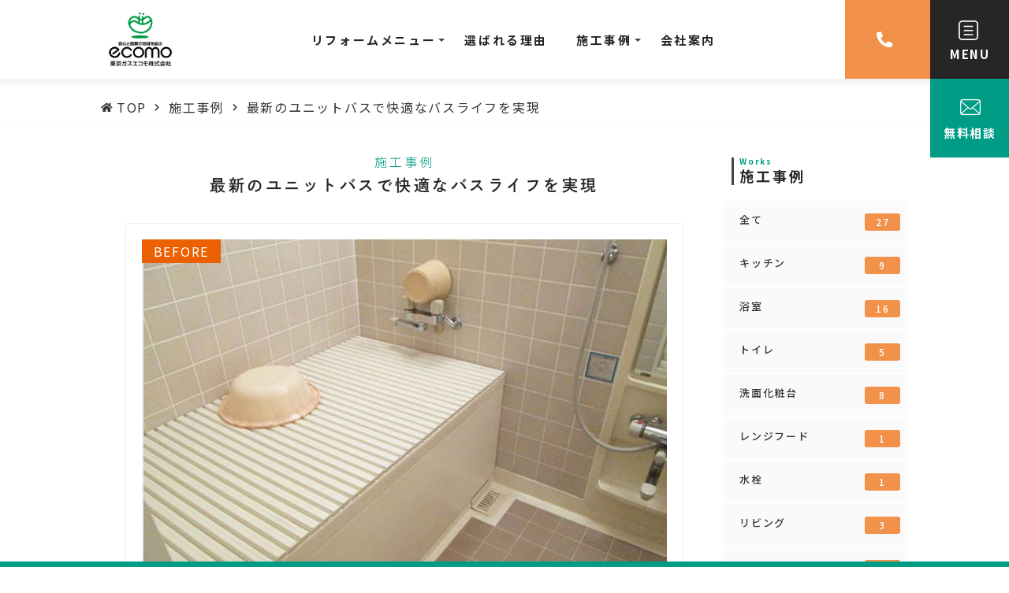

--- FILE ---
content_type: text/html; charset=UTF-8
request_url: https://www.tg-ecomo-renovation.com/works/works_018/?ref_cat=
body_size: 17081
content:
<!DOCTYPE html>
<html lang="ja">
<head>
  <meta charset="utf-8">
  <meta name="viewport" content="width=device-width, initial-scale=1.0" >
  <meta http-equiv="X-UA-Compatible" content="IE=edge,chrome=1">
  <meta name="keywords" content="リフォーム,東京ガスエコモ,横浜" />
  <meta name="description" content="水まわりのリフォームを横浜でするなら東京ガスエコモへ！施工実績多数。施工事例とお客様の声多数掲載 地域密着で対応" />
  <link rel="icon" type="image/x-icon" href="https://www.tg-ecomo-renovation.com/images/favicon.ico">
  <link rel="preconnect" href="https://fonts.googleapis.com">
  <link rel="preconnect" href="https://fonts.gstatic.com" crossorigin>
  <link href="https://fonts.googleapis.com/css2?family=Noto+Sans+JP:wght@400;500;700&display=swap" rel="stylesheet">
  <link href="https://fonts.googleapis.com/css2?family=Noto+Serif+JP:wght@400;500;700&display=swap" rel="stylesheet">
  <title>最新のユニットバスで快適なバスライフを実現|東京ガスエコモ|リフォームを横浜でするなら</title>
<meta name='robots' content='max-image-preview:large' />
<link rel='dns-prefetch' href='//ajax.googleapis.com' />
<link rel='dns-prefetch' href='//use.fontawesome.com' />
<link rel='dns-prefetch' href='//fonts.googleapis.com' />
<link rel='stylesheet' id='wp-block-library-css'  href='https://www.tg-ecomo-renovation.com/wp-includes/css/dist/block-library/style.min.css?ver=6.0.11' type='text/css' media='all' />
<style id='global-styles-inline-css' type='text/css'>
body{--wp--preset--color--black: #000000;--wp--preset--color--cyan-bluish-gray: #abb8c3;--wp--preset--color--white: #ffffff;--wp--preset--color--pale-pink: #f78da7;--wp--preset--color--vivid-red: #cf2e2e;--wp--preset--color--luminous-vivid-orange: #ff6900;--wp--preset--color--luminous-vivid-amber: #fcb900;--wp--preset--color--light-green-cyan: #7bdcb5;--wp--preset--color--vivid-green-cyan: #00d084;--wp--preset--color--pale-cyan-blue: #8ed1fc;--wp--preset--color--vivid-cyan-blue: #0693e3;--wp--preset--color--vivid-purple: #9b51e0;--wp--preset--gradient--vivid-cyan-blue-to-vivid-purple: linear-gradient(135deg,rgba(6,147,227,1) 0%,rgb(155,81,224) 100%);--wp--preset--gradient--light-green-cyan-to-vivid-green-cyan: linear-gradient(135deg,rgb(122,220,180) 0%,rgb(0,208,130) 100%);--wp--preset--gradient--luminous-vivid-amber-to-luminous-vivid-orange: linear-gradient(135deg,rgba(252,185,0,1) 0%,rgba(255,105,0,1) 100%);--wp--preset--gradient--luminous-vivid-orange-to-vivid-red: linear-gradient(135deg,rgba(255,105,0,1) 0%,rgb(207,46,46) 100%);--wp--preset--gradient--very-light-gray-to-cyan-bluish-gray: linear-gradient(135deg,rgb(238,238,238) 0%,rgb(169,184,195) 100%);--wp--preset--gradient--cool-to-warm-spectrum: linear-gradient(135deg,rgb(74,234,220) 0%,rgb(151,120,209) 20%,rgb(207,42,186) 40%,rgb(238,44,130) 60%,rgb(251,105,98) 80%,rgb(254,248,76) 100%);--wp--preset--gradient--blush-light-purple: linear-gradient(135deg,rgb(255,206,236) 0%,rgb(152,150,240) 100%);--wp--preset--gradient--blush-bordeaux: linear-gradient(135deg,rgb(254,205,165) 0%,rgb(254,45,45) 50%,rgb(107,0,62) 100%);--wp--preset--gradient--luminous-dusk: linear-gradient(135deg,rgb(255,203,112) 0%,rgb(199,81,192) 50%,rgb(65,88,208) 100%);--wp--preset--gradient--pale-ocean: linear-gradient(135deg,rgb(255,245,203) 0%,rgb(182,227,212) 50%,rgb(51,167,181) 100%);--wp--preset--gradient--electric-grass: linear-gradient(135deg,rgb(202,248,128) 0%,rgb(113,206,126) 100%);--wp--preset--gradient--midnight: linear-gradient(135deg,rgb(2,3,129) 0%,rgb(40,116,252) 100%);--wp--preset--duotone--dark-grayscale: url('#wp-duotone-dark-grayscale');--wp--preset--duotone--grayscale: url('#wp-duotone-grayscale');--wp--preset--duotone--purple-yellow: url('#wp-duotone-purple-yellow');--wp--preset--duotone--blue-red: url('#wp-duotone-blue-red');--wp--preset--duotone--midnight: url('#wp-duotone-midnight');--wp--preset--duotone--magenta-yellow: url('#wp-duotone-magenta-yellow');--wp--preset--duotone--purple-green: url('#wp-duotone-purple-green');--wp--preset--duotone--blue-orange: url('#wp-duotone-blue-orange');--wp--preset--font-size--small: 13px;--wp--preset--font-size--medium: 20px;--wp--preset--font-size--large: 36px;--wp--preset--font-size--x-large: 42px;}.has-black-color{color: var(--wp--preset--color--black) !important;}.has-cyan-bluish-gray-color{color: var(--wp--preset--color--cyan-bluish-gray) !important;}.has-white-color{color: var(--wp--preset--color--white) !important;}.has-pale-pink-color{color: var(--wp--preset--color--pale-pink) !important;}.has-vivid-red-color{color: var(--wp--preset--color--vivid-red) !important;}.has-luminous-vivid-orange-color{color: var(--wp--preset--color--luminous-vivid-orange) !important;}.has-luminous-vivid-amber-color{color: var(--wp--preset--color--luminous-vivid-amber) !important;}.has-light-green-cyan-color{color: var(--wp--preset--color--light-green-cyan) !important;}.has-vivid-green-cyan-color{color: var(--wp--preset--color--vivid-green-cyan) !important;}.has-pale-cyan-blue-color{color: var(--wp--preset--color--pale-cyan-blue) !important;}.has-vivid-cyan-blue-color{color: var(--wp--preset--color--vivid-cyan-blue) !important;}.has-vivid-purple-color{color: var(--wp--preset--color--vivid-purple) !important;}.has-black-background-color{background-color: var(--wp--preset--color--black) !important;}.has-cyan-bluish-gray-background-color{background-color: var(--wp--preset--color--cyan-bluish-gray) !important;}.has-white-background-color{background-color: var(--wp--preset--color--white) !important;}.has-pale-pink-background-color{background-color: var(--wp--preset--color--pale-pink) !important;}.has-vivid-red-background-color{background-color: var(--wp--preset--color--vivid-red) !important;}.has-luminous-vivid-orange-background-color{background-color: var(--wp--preset--color--luminous-vivid-orange) !important;}.has-luminous-vivid-amber-background-color{background-color: var(--wp--preset--color--luminous-vivid-amber) !important;}.has-light-green-cyan-background-color{background-color: var(--wp--preset--color--light-green-cyan) !important;}.has-vivid-green-cyan-background-color{background-color: var(--wp--preset--color--vivid-green-cyan) !important;}.has-pale-cyan-blue-background-color{background-color: var(--wp--preset--color--pale-cyan-blue) !important;}.has-vivid-cyan-blue-background-color{background-color: var(--wp--preset--color--vivid-cyan-blue) !important;}.has-vivid-purple-background-color{background-color: var(--wp--preset--color--vivid-purple) !important;}.has-black-border-color{border-color: var(--wp--preset--color--black) !important;}.has-cyan-bluish-gray-border-color{border-color: var(--wp--preset--color--cyan-bluish-gray) !important;}.has-white-border-color{border-color: var(--wp--preset--color--white) !important;}.has-pale-pink-border-color{border-color: var(--wp--preset--color--pale-pink) !important;}.has-vivid-red-border-color{border-color: var(--wp--preset--color--vivid-red) !important;}.has-luminous-vivid-orange-border-color{border-color: var(--wp--preset--color--luminous-vivid-orange) !important;}.has-luminous-vivid-amber-border-color{border-color: var(--wp--preset--color--luminous-vivid-amber) !important;}.has-light-green-cyan-border-color{border-color: var(--wp--preset--color--light-green-cyan) !important;}.has-vivid-green-cyan-border-color{border-color: var(--wp--preset--color--vivid-green-cyan) !important;}.has-pale-cyan-blue-border-color{border-color: var(--wp--preset--color--pale-cyan-blue) !important;}.has-vivid-cyan-blue-border-color{border-color: var(--wp--preset--color--vivid-cyan-blue) !important;}.has-vivid-purple-border-color{border-color: var(--wp--preset--color--vivid-purple) !important;}.has-vivid-cyan-blue-to-vivid-purple-gradient-background{background: var(--wp--preset--gradient--vivid-cyan-blue-to-vivid-purple) !important;}.has-light-green-cyan-to-vivid-green-cyan-gradient-background{background: var(--wp--preset--gradient--light-green-cyan-to-vivid-green-cyan) !important;}.has-luminous-vivid-amber-to-luminous-vivid-orange-gradient-background{background: var(--wp--preset--gradient--luminous-vivid-amber-to-luminous-vivid-orange) !important;}.has-luminous-vivid-orange-to-vivid-red-gradient-background{background: var(--wp--preset--gradient--luminous-vivid-orange-to-vivid-red) !important;}.has-very-light-gray-to-cyan-bluish-gray-gradient-background{background: var(--wp--preset--gradient--very-light-gray-to-cyan-bluish-gray) !important;}.has-cool-to-warm-spectrum-gradient-background{background: var(--wp--preset--gradient--cool-to-warm-spectrum) !important;}.has-blush-light-purple-gradient-background{background: var(--wp--preset--gradient--blush-light-purple) !important;}.has-blush-bordeaux-gradient-background{background: var(--wp--preset--gradient--blush-bordeaux) !important;}.has-luminous-dusk-gradient-background{background: var(--wp--preset--gradient--luminous-dusk) !important;}.has-pale-ocean-gradient-background{background: var(--wp--preset--gradient--pale-ocean) !important;}.has-electric-grass-gradient-background{background: var(--wp--preset--gradient--electric-grass) !important;}.has-midnight-gradient-background{background: var(--wp--preset--gradient--midnight) !important;}.has-small-font-size{font-size: var(--wp--preset--font-size--small) !important;}.has-medium-font-size{font-size: var(--wp--preset--font-size--medium) !important;}.has-large-font-size{font-size: var(--wp--preset--font-size--large) !important;}.has-x-large-font-size{font-size: var(--wp--preset--font-size--x-large) !important;}
</style>
<link rel='stylesheet' id='contact-form-7-css'  href='https://www.tg-ecomo-renovation.com/wp-content/plugins/contact-form-7/includes/css/styles.css?ver=5.2.2' type='text/css' media='all' />
<link rel='stylesheet' id='contact-form-7-confirm-css'  href='https://www.tg-ecomo-renovation.com/wp-content/plugins/contact-form-7-add-confirm/includes/css/styles.css?ver=5.1' type='text/css' media='all' />
<link rel='stylesheet' id='style-css'  href='https://www.tg-ecomo-renovation.com/wp-content/themes/shipinc/style.css?ver=1664856459' type='text/css' media='all' />
<link rel='stylesheet' id='main_scss-css'  href='https://www.tg-ecomo-renovation.com/wp-content/themes/shipinc/css/main.css?ver=1745815952' type='text/css' media='all' />
<link rel='stylesheet' id='magnific-popup_scss-css'  href='https://www.tg-ecomo-renovation.com/css/magnific-popup.css?ver=6.0.11' type='text/css' media='all' />
<link rel='stylesheet' id='fa5-css'  href='//use.fontawesome.com/releases/v5.15.1/css/all.css?ver=5.15.1' type='text/css' media='all' />
<link rel='stylesheet' id='google-fonts-css'  href='//fonts.googleapis.com/css2?family=Noto+Sans+JP:wght@300;500;700&#038;display=swap' type='text/css' media='all' />
<link rel='stylesheet' id='slick_css-css'  href='https://www.tg-ecomo-renovation.com/wp-content/themes/shipinc/css/slick.css' type='text/css' media='all' />
<link rel='stylesheet' id='slick_theme_css-css'  href='https://www.tg-ecomo-renovation.com/wp-content/themes/shipinc/css/slick-theme.css' type='text/css' media='all' />
<link rel='stylesheet' id='lightbox_css-css'  href='https://www.tg-ecomo-renovation.com/css/lightbox.min.css?ver=1.0.3' type='text/css' media='all' />
<script type='text/javascript' src='//ajax.googleapis.com/ajax/libs/jquery/3.5.1/jquery.min.js?ver=3.5.1' id='jquery-js'></script>
<link rel="canonical" href="https://www.tg-ecomo-renovation.com/works/works_018/" />
<script type="text/javascript"></script><!-- Analytics by WP Statistics v13.2.7 - https://wp-statistics.com/ -->
    <!-- webfont -->
<script>
  (function(d) {
    var config = {
      kitId: 'obg2oyb',
      scriptTimeout: 3000,
      async: true
    },
    h=d.documentElement,t=setTimeout(function(){h.className=h.className.replace(/\bwf-loading\b/g,"")+" wf-inactive";},config.scriptTimeout),tk=d.createElement("script"),f=false,s=d.getElementsByTagName("script")[0],a;h.className+=" wf-loading";tk.src='https://use.typekit.net/'+config.kitId+'.js';tk.async=true;tk.onload=tk.onreadystatechange=function(){a=this.readyState;if(f||a&&a!="complete"&&a!="loaded")return;f=true;clearTimeout(t);try{Typekit.load(config)}catch(e){}};s.parentNode.insertBefore(tk,s)
  })(document);
</script>

<!-- Google Tag Manager -->
<script>(function(w,d,s,l,i){w[l]=w[l]||[];w[l].push({'gtm.start':
new Date().getTime(),event:'gtm.js'});var f=d.getElementsByTagName(s)[0],
j=d.createElement(s),dl=l!='dataLayer'?'&l='+l:'';j.async=true;j.src=
'https://www.googletagmanager.com/gtm.js?id='+i+dl;f.parentNode.insertBefore(j,f);
})(window,document,'script','dataLayer','GTM-5S8BLLN');</script>
<!-- End Google Tag Manager --></head>
<body class="works-template-default single single-works postid-5366 single-format-standard">
  <!-- Google Tag Manager (noscript) -->
<noscript><iframe src="https://www.googletagmanager.com/ns.html?id=GTM-5S8BLLN"
height="0" width="0" style="display:none;visibility:hidden"></iframe></noscript>
<!-- End Google Tag Manager (noscript) --><!-- ナビ -->
  <div class="global-nav" style="display:none;">
	<div class="global-nav__inner">
	<div class="modal_close" type="button"><span></span></div>

    <h2 class="global-nav__inner__logo">
        <a href="https://www.tg-ecomo-renovation.com/" class="">
			<img src="https://www.tg-ecomo-renovation.com/images/common/logo.png" alt="東京ガスエコモ株式会社">
		</a>
    </h2>

	<div class="global-nav__inner__top">
		<a href="https://www.tg-ecomo-renovation.com/reason/" class="global-nav__inner__top__link">
			<img src="https://www.tg-ecomo-renovation.com/images/menu/ham_image01.png" alt="東京ガスエコモが選ばれる理由">
		</a>
		<a href="https://www.tg-ecomo-renovation.com/maintenance/"  class="global-nav__inner__top__link">
			<img src="https://www.tg-ecomo-renovation.com/images/menu/ham_image02.png" alt="東京ガスエコモのメンテナンス">
		</a>
	</div>
    <div>
        <h3 class="global-nav__inner__ttl">
            <img src="https://www.tg-ecomo-renovation.com/images/top/global_nav_title_pc.png" alt="リフォームメニュー">
        </h3>
        <section class="section_menu">
    <ul class="top-reform__menu clearfix">
        <li class="top-reform__menu__item"><a href="https://www.tg-ecomo-renovation.com/menu/#kitchen" data-mh="group-a"><div><img loading="lazy" src="https://www.tg-ecomo-renovation.com/images/top/top_reform_icon01_pc.png"  ></div><span>キッチン</span></a></li>
        <li class="top-reform__menu__item"><a href="https://www.tg-ecomo-renovation.com/menu/#stove" data-mh="group-a"><div><img loading="lazy" src="https://www.tg-ecomo-renovation.com/images/top/top_reform_icon02_pc.png"  ></div><span>ガスコンロ<br>（置き型）</span></a></li>
        <li class="top-reform__menu__item"><a href="https://www.tg-ecomo-renovation.com/menu/#gus" data-mh="group-a"><div><img loading="lazy" src="https://www.tg-ecomo-renovation.com/images/top/top_reform_icon03_pc.png"  ></div><span>ガスコンロ<br>（組み込み型）</span></a></li>
        <li class="top-reform__menu__item"><a href="https://www.tg-ecomo-renovation.com/menu/#rangefood" data-mh="group-a"><div><img loading="lazy" src="https://www.tg-ecomo-renovation.com/images/top/top_reform_icon04_pc.png"  ></div><span>レンジフード</span></a></li>
        <li class="top-reform__menu__item"><a href="https://www.tg-ecomo-renovation.com/menu/#faucet" data-mh="group-a"><div><img loading="lazy" src="https://www.tg-ecomo-renovation.com/images/top/top_reform_icon06_pc.png"  ></div><span>水栓</span></a></li>
        <li class="top-reform__menu__item"><a href="https://www.tg-ecomo-renovation.com/menu/#toilet" data-mh="group-a"><div><img loading="lazy" src="https://www.tg-ecomo-renovation.com/images/top/top_reform_icon09_pc.png"  ></div><span>トイレ</span></a></li>
        <li class="top-reform__menu__item"><a href="https://www.tg-ecomo-renovation.com/menu/#bath" data-mh="group-a"><div><img loading="lazy" src="https://www.tg-ecomo-renovation.com/images/top/top_reform_icon07_pc.png"  ></div><span>浴室</span></a></li>
        <li class="top-reform__menu__item"><a href="https://www.tg-ecomo-renovation.com/menu/#heater" data-mh="group-a"><div><img loading="lazy" src="https://www.tg-ecomo-renovation.com/images/top/top_reform_icon08_pc.png"  ></div><span>給湯器</span></a></li>
        <li class="top-reform__menu__item"><a href="https://www.tg-ecomo-renovation.com/menu/#bathdryer" data-mh="group-a"><div><img loading="lazy" src="https://www.tg-ecomo-renovation.com/images/top/top_reform_icon05_pc.png"  ></div><span>浴室暖房<br>乾燥機</span></a></li>
        <li class="top-reform__menu__item"><a href="https://www.tg-ecomo-renovation.com/menu/#wash" data-mh="group-a"><div><img loading="lazy" src="https://www.tg-ecomo-renovation.com/images/top/top_reform_icon10_pc.png"  ></div><span>洗面化粧台</span></a></li>
        <li class="top-reform__menu__item"><a href="https://www.tg-ecomo-renovation.com/menu/#aircon" data-mh="group-a"><div><img loading="lazy" src="https://www.tg-ecomo-renovation.com/images/top/top_reform_icon11_pc.png"  ></div><span>エアコン</span></a></li>
        <li class="top-reform__menu__item"><a href="https://www.tg-ecomo-renovation.com/menu/#enefarm" data-mh="group-a"><div><img loading="lazy" src="https://www.tg-ecomo-renovation.com/images/top/top_reform_icon12_pc.png"  ></div><span>エネファーム</span></a></li>
    </ul>
</section>    </div>
	<div class="sp-footer-menu">
		<ul class="sp-footer-menu__list">
			<li class="sp-footer-menu__item">
				<li id="menu-item-4193" class="menu-item menu-item-type-post_type menu-item-object-page menu-item-home menu-item-4193 sp-footer-menu__item"><a class="sp-footer-menu__item--link" href="https://www.tg-ecomo-renovation.com/">トップページ</a></li>
<li id="menu-item-5528" class="menu-item menu-item-type-post_type_archive menu-item-object-company menu-item-has-children menu-item-5528 sp-footer-menu__item"><a class="sp-footer-menu__item--link" href="https://www.tg-ecomo-renovation.com/company/">会社案内</a>
<ul class="sub-menu">
	<li id="menu-item-5529" class="menu-item menu-item-type-post_type_archive menu-item-object-company menu-item-5529 sp-footer-menu__item"><a class="sp-footer-menu__item--link" href="https://www.tg-ecomo-renovation.com/company/">会社案内 一覧</a></li>
	<li id="menu-item-4215" class="menu-item menu-item-type-post_type menu-item-object-page menu-item-4215 sp-footer-menu__item"><a class="sp-footer-menu__item--link" href="https://www.tg-ecomo-renovation.com/reason/">選ばれる理由</a></li>
	<li id="menu-item-5530" class="menu-item menu-item-type-post_type menu-item-object-company menu-item-5530 sp-footer-menu__item"><a class="sp-footer-menu__item--link" href="https://www.tg-ecomo-renovation.com/company/message/">代表挨拶</a></li>
	<li id="menu-item-5531" class="menu-item menu-item-type-post_type menu-item-object-company menu-item-5531 sp-footer-menu__item"><a class="sp-footer-menu__item--link" href="https://www.tg-ecomo-renovation.com/company/philosophy/">企業理念</a></li>
	<li id="menu-item-5532" class="menu-item menu-item-type-post_type menu-item-object-company menu-item-5532 sp-footer-menu__item"><a class="sp-footer-menu__item--link" href="https://www.tg-ecomo-renovation.com/company/data/">会社概要</a></li>
	<li id="menu-item-5521" class="menu-item menu-item-type-post_type_archive menu-item-object-access menu-item-5521 sp-footer-menu__item"><a class="sp-footer-menu__item--link" href="https://www.tg-ecomo-renovation.com/access/">店舗紹介</a></li>
	<li id="menu-item-5431" class="menu-item menu-item-type-post_type menu-item-object-company menu-item-5431 sp-footer-menu__item"><a class="sp-footer-menu__item--link" href="https://www.tg-ecomo-renovation.com/company/access/">アクセスマップ</a></li>
</ul>
</li>
			</li>
			<li class="sp-footer-menu__item">
				<li id="menu-item-5534" class="menu_parent menu-item menu-item-type-post_type_archive menu-item-object-menu menu-item-has-children menu-item-5534 sp-footer-menu__item"><a class="sp-footer-menu__item--link" href="https://www.tg-ecomo-renovation.com/menu/">リフォームメニュー</a>
<ul class="sub-menu">
	<li id="menu-item-5536" class="menu-item menu-item-type-post_type menu-item-object-page menu-item-5536 sp-footer-menu__item"><a class="sp-footer-menu__item--link" href="https://www.tg-ecomo-renovation.com/maintenance/">東京ガスエコモのメンテナンス</a></li>
	<li id="menu-item-5535" class="menu-item menu-item-type-post_type_archive menu-item-object-menu menu-item-5535 sp-footer-menu__item"><a class="sp-footer-menu__item--link" href="https://www.tg-ecomo-renovation.com/menu/">リフォームメニュー 一覧</a></li>
	<li id="menu-item-11" class="my-classes menu-item-11 sp-footer-menu__item"><a class="sp-footer-menu__item--link" href="https://www.tg-ecomo-renovation.com/menu/kitchen/">キッチン</a></li>
	<li id="menu-item-69" class="my-classes menu-item-69 sp-footer-menu__item"><a class="sp-footer-menu__item--link" href="https://www.tg-ecomo-renovation.com/menu/stove/">ガスコンロ（置き型）</a></li>
	<li id="menu-item-70" class="my-classes menu-item-70 sp-footer-menu__item"><a class="sp-footer-menu__item--link" href="https://www.tg-ecomo-renovation.com/menu/gus/">ガスコンロ（組み込み型）</a></li>
	<li id="menu-item-71" class="my-classes menu-item-71 sp-footer-menu__item"><a class="sp-footer-menu__item--link" href="https://www.tg-ecomo-renovation.com/menu/ricecooker/">ガス炊飯器</a></li>
	<li id="menu-item-72" class="my-classes menu-item-72 sp-footer-menu__item"><a class="sp-footer-menu__item--link" href="https://www.tg-ecomo-renovation.com/menu/musui/">無水鍋</a></li>
	<li id="menu-item-73" class="my-classes menu-item-73 sp-footer-menu__item"><a class="sp-footer-menu__item--link" href="https://www.tg-ecomo-renovation.com/menu/rangefood/">レンジフード</a></li>
	<li id="menu-item-74" class="my-classes menu-item-74 sp-footer-menu__item"><a class="sp-footer-menu__item--link" href="https://www.tg-ecomo-renovation.com/menu/dishwasher/">ビルトイン食器洗い乾燥機</a></li>
	<li id="menu-item-75" class="my-classes menu-item-75 sp-footer-menu__item"><a class="sp-footer-menu__item--link" href="https://www.tg-ecomo-renovation.com/menu/faucet/">水栓</a></li>
	<li id="menu-item-76" class="my-classes menu-item-76 sp-footer-menu__item"><a class="sp-footer-menu__item--link" href="https://www.tg-ecomo-renovation.com/menu/showerhead/">シャワーヘッド</a></li>
	<li id="menu-item-10" class="my-classes menu-item-10 sp-footer-menu__item"><a class="sp-footer-menu__item--link" href="https://www.tg-ecomo-renovation.com/menu/bath/">浴室</a></li>
	<li id="menu-item-77" class="my-classes menu-item-77 sp-footer-menu__item"><a class="sp-footer-menu__item--link" href="https://www.tg-ecomo-renovation.com/menu/bathdryer/">浴室暖房乾燥機</a></li>
	<li id="menu-item-78" class="my-classes menu-item-78 sp-footer-menu__item"><a class="sp-footer-menu__item--link" href="https://www.tg-ecomo-renovation.com/menu/sauna/">ミストサウナ</a></li>
	<li id="menu-item-79" class="my-classes menu-item-79 sp-footer-menu__item"><a class="sp-footer-menu__item--link" href="https://www.tg-ecomo-renovation.com/menu/clothes/">衣類乾燥機</a></li>
	<li id="menu-item-80" class="my-classes menu-item-80 sp-footer-menu__item"><a class="sp-footer-menu__item--link" href="https://www.tg-ecomo-renovation.com/menu/heater/">給湯器</a></li>
	<li id="menu-item-32" class="my-classes menu-item-32 sp-footer-menu__item"><a class="sp-footer-menu__item--link" href="https://www.tg-ecomo-renovation.com/menu/toilet/">トイレ</a></li>
	<li id="menu-item-33" class="my-classes menu-item-33 sp-footer-menu__item"><a class="sp-footer-menu__item--link" href="https://www.tg-ecomo-renovation.com/menu/wash/">洗面化粧台</a></li>
	<li id="menu-item-81" class="my-classes menu-item-81 sp-footer-menu__item"><a class="sp-footer-menu__item--link" href="https://www.tg-ecomo-renovation.com/menu/aircon/">エアコン</a></li>
	<li id="menu-item-82" class="my-classes menu-item-82 sp-footer-menu__item"><a class="sp-footer-menu__item--link" href="https://www.tg-ecomo-renovation.com/menu/enefarm/">エネファーム</a></li>
</ul>
</li>
<li id="menu-item-5537" class="menu-item menu-item-type-post_type_archive menu-item-object-works menu-item-has-children menu-item-5537 sp-footer-menu__item"><a class="sp-footer-menu__item--link" href="https://www.tg-ecomo-renovation.com/works/">施工事例</a>
<ul class="sub-menu">
	<li id="menu-item-5546" class="menu-item menu-item-type-post_type_archive menu-item-object-works menu-item-5546 sp-footer-menu__item"><a class="sp-footer-menu__item--link" href="https://www.tg-ecomo-renovation.com/works/">施工事例 一覧</a></li>
	<li id="menu-item-17" class="my-classes menu-item-17 sp-footer-menu__item"><a class="sp-footer-menu__item--link" href="https://www.tg-ecomo-renovation.com/works/kitchen/">キッチン</a></li>
	<li id="menu-item-20" class="my-classes menu-item-20 sp-footer-menu__item"><a class="sp-footer-menu__item--link" href="https://www.tg-ecomo-renovation.com/works/bath/">浴室</a></li>
	<li id="menu-item-21" class="my-classes menu-item-21 sp-footer-menu__item"><a class="sp-footer-menu__item--link" href="https://www.tg-ecomo-renovation.com/works/toilet/">トイレ</a></li>
	<li id="menu-item-26" class="my-classes menu-item-26 sp-footer-menu__item"><a class="sp-footer-menu__item--link" href="https://www.tg-ecomo-renovation.com/works/wash/">洗面化粧台</a></li>
	<li id="menu-item-35" class="my-classes menu-item-35 sp-footer-menu__item"><a class="sp-footer-menu__item--link" href="https://www.tg-ecomo-renovation.com/works/range_food/">レンジフード</a></li>
	<li id="menu-item-27" class="my-classes menu-item-27 sp-footer-menu__item"><a class="sp-footer-menu__item--link" href="https://www.tg-ecomo-renovation.com/works/suisen/">水栓</a></li>
	<li id="menu-item-51" class="my-classes menu-item-51 sp-footer-menu__item"><a class="sp-footer-menu__item--link" href="https://www.tg-ecomo-renovation.com/works/living/">リビング</a></li>
	<li id="menu-item-25" class="my-classes menu-item-25 sp-footer-menu__item"><a class="sp-footer-menu__item--link" href="https://www.tg-ecomo-renovation.com/works/exterior/">エクステリア</a></li>
	<li id="menu-item-49" class="my-classes menu-item-49 sp-footer-menu__item"><a class="sp-footer-menu__item--link" href="https://www.tg-ecomo-renovation.com/works/free/">バリアフリー</a></li>
</ul>
</li>
			</li>
			<li class="sp-footer-menu__item">
				<li id="menu-item-5508" class="menu-item menu-item-type-custom menu-item-object-custom menu-item-has-children menu-item-5508 sp-footer-menu__item"><a class="sp-footer-menu__item--link" href="#">お役立ち情報</a>
<ul class="sub-menu">
	<li id="menu-item-4255" class="menu-item menu-item-type-post_type menu-item-object-page menu-item-4255 sp-footer-menu__item"><a class="sp-footer-menu__item--link" href="https://www.tg-ecomo-renovation.com/flow/">リフォームの流れ</a></li>
	<li id="menu-item-4254" class="menu-item menu-item-type-post_type menu-item-object-page menu-item-4254 sp-footer-menu__item"><a class="sp-footer-menu__item--link" href="https://www.tg-ecomo-renovation.com/qa/">よくある質問</a></li>
	<li id="menu-item-5509" class="menu-item menu-item-type-post_type menu-item-object-page menu-item-5509 sp-footer-menu__item"><a class="sp-footer-menu__item--link" href="https://www.tg-ecomo-renovation.com/loan/">リフォームローン</a></li>
	<li id="menu-item-5510" class="menu-item menu-item-type-post_type menu-item-object-page menu-item-5510 sp-footer-menu__item"><a class="sp-footer-menu__item--link" href="https://www.tg-ecomo-renovation.com/stop_corona/">コロナ対策のご紹介</a></li>
	<li id="menu-item-6705" class="menu-item menu-item-type-post_type menu-item-object-page menu-item-6705 sp-footer-menu__item"><a class="sp-footer-menu__item--link" href="https://www.tg-ecomo-renovation.com/jutakushoene/">住宅省エネ2026キャンペーン</a></li>
	<li id="menu-item-6704" class="menu-item menu-item-type-post_type menu-item-object-page menu-item-6704 sp-footer-menu__item"><a class="sp-footer-menu__item--link" href="https://www.tg-ecomo-renovation.com/madorenova/">先進的窓リノベ2026事業</a></li>
	<li id="menu-item-6808" class="menu-item menu-item-type-post_type menu-item-object-page menu-item-6808 sp-footer-menu__item"><a class="sp-footer-menu__item--link" href="https://www.tg-ecomo-renovation.com/miraieco/">みらいエコ住宅2026事業</a></li>
	<li id="menu-item-6702" class="menu-item menu-item-type-post_type menu-item-object-page menu-item-6702 sp-footer-menu__item"><a class="sp-footer-menu__item--link" href="https://www.tg-ecomo-renovation.com/kyutoshoene/">給湯省エネ2026事業</a></li>
</ul>
</li>
<li id="menu-item-5523" class="menu-item menu-item-type-post_type_archive menu-item-object-blog menu-item-has-children menu-item-5523 sp-footer-menu__item"><a class="sp-footer-menu__item--link" href="https://www.tg-ecomo-renovation.com/blog/">ブログ</a>
<ul class="sub-menu">
	<li id="menu-item-5527" class="menu-item menu-item-type-post_type_archive menu-item-object-blog menu-item-5527 sp-footer-menu__item"><a class="sp-footer-menu__item--link" href="https://www.tg-ecomo-renovation.com/blog/">ブログ 一覧</a></li>
	<li id="menu-item-48" class="my-classes menu-item-48 sp-footer-menu__item"><a class="sp-footer-menu__item--link" href="https://www.tg-ecomo-renovation.com/blog/site_information/">現場ブログ</a></li>
	<li id="menu-item-100" class="my-classes menu-item-100 sp-footer-menu__item"><a class="sp-footer-menu__item--link" href="https://www.tg-ecomo-renovation.com/blog/event/">イベント情報</a></li>
	<li id="menu-item-65" class="my-classes menu-item-65 sp-footer-menu__item"><a class="sp-footer-menu__item--link" href="https://www.tg-ecomo-renovation.com/blog/flier/">チラシ情報</a></li>
	<li id="menu-item-44" class="my-classes menu-item-44 sp-footer-menu__item"><a class="sp-footer-menu__item--link" href="https://www.tg-ecomo-renovation.com/blog/info/">お知らせ</a></li>
</ul>
</li>
<li id="menu-item-6235" class="menu-item menu-item-type-post_type menu-item-object-page menu-item-has-children menu-item-6235 sp-footer-menu__item"><a class="sp-footer-menu__item--link" href="https://www.tg-ecomo-renovation.com/inquiry/">お問い合わせ</a>
<ul class="sub-menu">
	<li id="menu-item-4257" class="menu-item menu-item-type-post_type menu-item-object-page menu-item-4257 sp-footer-menu__item"><a class="sp-footer-menu__item--link" href="https://www.tg-ecomo-renovation.com/inquiry/">お問い合わせ</a></li>
	<li id="menu-item-5567" class="menu-item menu-item-type-post_type menu-item-object-page menu-item-5567 sp-footer-menu__item"><a class="sp-footer-menu__item--link" href="https://www.tg-ecomo-renovation.com/request/">資料請求</a></li>
</ul>
</li>
			</li>
		</ul>
	</div>
	
	<div class="modalnav">
		<div class="top-inquiry wrapper">

    <div class="mv__review-news">
        <div class="mv__news">
            <span class="mv__news-head"><img src="https://www.tg-ecomo-renovation.com/images/mv/mv_news_text.png" ></span>
            <ul class="mv__news-list">
                                                                                            <li class="mv__news-item">
                            <a href="https://www.tg-ecomo-renovation.com/blog/info/blog-6980/" class="mv__news-item--link">
                                <span class="mv__news-item--date">2025.12.18</span>
                                <p class="mv__news-item--txt">年末年始のショールーム休業のお知らせ（2025/12～2026/01）</p>
                            </a>
                        </li>
                                                                    
                            </ul>
        </div>
    </div>

    <!-- 3省連携補助金ページ 導線 -->
    <div style="text-align:center;">
        <a href="https://www.tg-ecomo-renovation.com/jutakushoene/">
            <img class="switch" src="https://www.shipinc.co.jp/images/jutakushoene/2026/newjutakushoene_bnr_pc.jpg" alt="住宅省エネ2026キャンペーン補助金" lording="lazy" style="border:1px solid #008c6c; margin:0 auto 2rem auto;"></a>
    </div>
    <!-- /3省連携補助金ページ 導線 -->

    <div class="container top-inquiry__container">

        <div class="top-inquiry__head clearfix">
            <div class="top-inquiry__head__title">
                <img src="https://www.tg-ecomo-renovation.com/images/top/top_inquiry_head_title.png" alt="ご相談・お見積もりはこちらから" class="first">
                <img src="https://www.tg-ecomo-renovation.com/images/top/top_inquiry_head_title02.png" alt="ご相談・お見積もりはこちらから" class="second">
            </div>
            <div class="top-inquiry__head__text">
                <img src="https://www.tg-ecomo-renovation.com/images/top/top_inquiry_head_text.png" alt="ご相談・お見積もりはこちらから" class="first">
                <img src="https://www.tg-ecomo-renovation.com/images/top/top_inquiry_head_text02.png" alt="ご相談・お見積もりはこちらから" class="second">
            </div>
        </div>

        <div class="top-inquiry__middle pc-display">
            東京ガスエコモ株式会社は横浜市を中心に水まわりのリフォームを行っております。<br>
            エネルギー会社ならではの、環境にやさしく、快適で安心な暮らしを実現するリフォームを提案しています。<br>
            定期点検やアフターフォローなども万全です。神奈川県横浜市や近隣の市町村でリフォームをお考えの方は、ぜひお問い合わせください。
        </div>

        <div class="top-inquiry__btn top-btn sp-display">
            <a class="modal_header_box" href="javascript:void(0)">お電話でのお問い合わせはこちら</a>
        </div>
        
        <ul class=" pc-display top-inquiry__list clearfix">
            <li class="top-inquiry__list__item">
                <div class="top-inquiry__list__item__title">
                    磯子区、港南区にお住まいの方
                </div>
                <div class="top-inquiry__list__item__content">
                    <div class="top-inquiry__list__item__content__name">
                        東京ガスライフバル横浜南
                    </div>
                    <div class="top-inquiry__list__item__content__tel">
                    <a href="tel:0570-666759" onclick="ga('send', 'event', '電話リンク', 'タップ');">
                        <img src="https://www.tg-ecomo-renovation.com/images/top/yokohamaminami_tel.png" alt="0570-666759">
                    </a> 
                    </div>
                    <div class="top-inquiry__list__item__content__desc">
                        ナビダイヤルをご利用になれない場合は、☎045-831-2111<br>【電話受付時間】月曜～土曜　9:00~19:00、日曜・祝日　9:00~17:00
                    </div>
                </div>
            </li>
            <li class="top-inquiry__list__item">
                <div class="top-inquiry__list__item__title">
                    保土ヶ谷区にお住まいの方
                </div>
                <div class="top-inquiry__list__item__content">
                    <div class="top-inquiry__list__item__content__name">
                        東京ガスライフバル保土ヶ谷
                    </div>
                    <div class="top-inquiry__list__item__content__tel">
                    <a href="tel:0570-666191" onclick="ga('send', 'event', '電話リンク', 'タップ');">
                        <img src="https://www.tg-ecomo-renovation.com/images/top/hodogaya_tel.png" alt="0570-666191">
                    </a> 
                    </div>
                    <div class="top-inquiry__list__item__content__desc">
                        ナビダイヤルをご利用になれない場合は、☎045-332-3031<br>【電話受付時間】月曜～土曜　9:00~19:00、日曜・祝日　9:00~17:00
                    </div>
                </div>
            </li>
            <li class="top-inquiry__list__item">
                <div class="top-inquiry__list__item__title">
                    戸塚区、泉区、栄区にお住まいの方
                </div>
                <div class="top-inquiry__list__item__content">
                    <div class="top-inquiry__list__item__content__name">
                        東京ガスライフバル横浜戸塚
                    </div>
                    <div class="top-inquiry__list__item__content__tel">
                    <a href="tel:0570-666854" onclick="ga('send', 'event', '電話リンク', 'タップ');">
                      <img src="https://www.tg-ecomo-renovation.com/images/top/yokohamatotuka_tel.png" alt="0570-666854">
                    </a> 
                    </div>
                    <div class="top-inquiry__list__item__content__desc">
                        ナビダイヤルをご利用になれない場合は、☎045-813-1133<br>【電話受付時間】月曜～土曜　9:00~19:00、日曜・祝日　9:00~17:00
                    </div>
                </div>
            </li>
            <li class="top-inquiry__list__item">
                <div class="top-inquiry__list__item__title">
                    中区、南区にお住まいの方
                </div>
                <div class="top-inquiry__list__item__content">
                    <div class="top-inquiry__list__item__content__name">
                        東京ガスライフバル横浜関内
                    </div>
                    <div class="top-inquiry__list__item__content__tel">
                    <a href="tel:0570-666692" onclick="ga('send', 'event', '電話リンク', 'タップ');">
                        <img src="https://www.tg-ecomo-renovation.com/images/top/yokohamakannai_tel.png" alt="0570-666692">
                    </a> 
                    </div>
                    <div class="top-inquiry__list__item__content__desc">
                        ナビダイヤルをご利用になれない場合は、☎045-754-0721<br>【電話受付時間】月曜～土曜　9:00~19:00、日曜・祝日　9:00~17:00
                    </div>
                </div>
            </li>
        </ul>
        <ul class="top-inquiry__under 2cal">
            <li class="top-inquiry__under__item top-inquiry__under__item--mail">
                <a href="https://www.tg-ecomo-renovation.com/inquiry/">
                    <div class="top-inquiry__under__item__title top-inquiry__under__item__title--mail" data-mh="btn-label">
                        無料相談・お問い合わせ
                    </div>
                    <div class="top-inquiry__under__item__btn top-inquiry__under__item__btn--mail">
                        <div class="top-inquiry__under__item__btn__link">
                            ご相談はこちらから
                        </div>
                    </div>
                </a>
            </li> 
            <!--<li class="top-inquiry__under__item top-inquiry__under__item--line">
                <a href="</*?php echo home_url(); ?*/>/line/">
                    <div  class="top-inquiry__under__item__title top-inquiry__under__item__title--line" data-mh="btn-label">
						<span class="pc-display"> LINEでリフォーム<br class="br-sp">ご相談</span>
						<span class="sp-display"> LINEで<br class="br-sp">ご相談</span>
                       
                    </div>
                    <div class="top-inquiry__under__item__btn top-inquiry__under__item__btn--line">
                        <div class="top-inquiry__under__item__btn__link">
                            LINEからご相談
                        </div>
                    </div>
                </a>
            </li>-->
        </ul>
    </div>
</div>
	</div>

	</div>
</div>

<script>
$(function(){
	//SP
	$(".header__sp-menu").on('click',function(){
		$(".global-nav").fadeIn();
		$(".global-nav__bg").fadeIn();
		$(".pc-cta-btn__item--menu").addClass("open");
		$(".pc-cta-btn").addClass("open");
		//$("body").css("overflow","hidden");
	});

	//PC
	$(".pc-cta-btn__item--menu").on('click',function(){

		if($(".global-nav").css("display") == "block"){
			$(".global-nav").fadeOut();
			$(".global-nav__bg").fadeOut();
			$(".pc-cta-btn__item--menu").removeClass("open");
			$(".pc-cta-btn").removeClass("open");
			//$("body").css("overflow","scroll");
		}else{
			$(".global-nav").fadeIn();
			$(".global-nav__bg").fadeIn();
			$(".pc-cta-btn__item--menu").addClass("open");
			$(".pc-cta-btn").addClass("open");
			//$("body").css("overflow","hidden");
		}
	});

	//閉じるボタン
	$(".modal_close").on('click',function(){
		$(".global-nav").fadeOut();
		$(".global-nav__bg").fadeOut();
		$(".pc-cta-btn__item--menu").removeClass("open");
		$(".pc-cta-btn").removeClass("open");
		//$("body").css("overflow","scroll");

	});
	
	//閉じるボタン
	$(".global-nav").on('click',function(){
		if($(".global-nav").css("display") == "block"){
			$(".global-nav").fadeOut();
			$(".global-nav__bg").fadeOut();
			$(".pc-cta-btn__item--menu").removeClass("open");
			$(".pc-cta-btn").removeClass("open");
			//$("body").css("overflow","scroll");
		}else{
			$(".global-nav").fadeIn();
			$(".global-nav__bg").fadeIn();
			$(".pc-cta-btn__item--menu").addClass("open");
			$(".pc-cta-btn").addClass("open");
			//$("body").css("overflow","hidden");
		}
	});

	// コンテンツクリック時に閉じないようにする処理
	$(".global-nav__inner").on('click', function(event) {
			event.stopPropagation();
	});
});
</script>
<!-- モーダル -->

	<script>let home_url = false;</script>
  <header class="header">

    <!-- PC用ディスクリプションとお問い合わせ情報 -->
    <div class="header__description">
      <div>
        <div class="header__bundle">
          <a href="javascript:void(0)" class="header__info modal_header_box">
            <span class="header__info--tel">お問い合わせはこちらから</span>
          </a>
        </div>

      </div>
    </div>

    <!-- PC用ヘッダーメニュー -->
    <div class="header__wrap header__layout">

      <h1 alt="水まわりのリフォームを横浜でするなら東京ガスエコモにお任せください">
        <a href="https://www.tg-ecomo-renovation.com" class="logo">
          <img src="https://www.tg-ecomo-renovation.com/images/common/logo.png" class="logo__img" alt="東京ガスエコモ">
        </a>
      </h1>

      <div class="header__sp-menu">
        <span></span>
        <div class="header__sp__name">MENU</div>
      </div>

      <!-- グローバルナビ -->
      <nav class="header__menu"><ul class="header__menu-list"><li id="menu-item-1603" class="menu_parent menu-item menu-item-type-post_type_archive menu-item-object-menu menu-item-has-children menu-item-1603 header__menu-item"><a class="header__menu-link" href="https://www.tg-ecomo-renovation.com/menu/"><span class="header__menu-ttl">リフォームメニュー</span></a>
<ul class="sub-menu">
	<li id="menu-item-5806" class="menu-item menu-item-type-post_type menu-item-object-page menu-item-5806 header__menu-item"><a class="header__menu-link" href="https://www.tg-ecomo-renovation.com/maintenance/">東京ガスエコモのメンテナンス</a></li>
	<li id="menu-item-5803" class="menu-item menu-item-type-post_type_archive menu-item-object-menu menu-item-5803 header__menu-item"><a class="header__menu-link" href="https://www.tg-ecomo-renovation.com/menu/">リフォームメニュー 一覧</a></li>
	<li class="my-classes menu-item-11 header__menu-item"><a class="header__menu-link" href="https://www.tg-ecomo-renovation.com/menu/kitchen/">キッチン</a></li>
	<li class="my-classes menu-item-69 header__menu-item"><a class="header__menu-link" href="https://www.tg-ecomo-renovation.com/menu/stove/">ガスコンロ（置き型）</a></li>
	<li class="my-classes menu-item-70 header__menu-item"><a class="header__menu-link" href="https://www.tg-ecomo-renovation.com/menu/gus/">ガスコンロ（組み込み型）</a></li>
	<li class="my-classes menu-item-71 header__menu-item"><a class="header__menu-link" href="https://www.tg-ecomo-renovation.com/menu/ricecooker/">ガス炊飯器</a></li>
	<li class="my-classes menu-item-72 header__menu-item"><a class="header__menu-link" href="https://www.tg-ecomo-renovation.com/menu/musui/">無水鍋</a></li>
	<li class="my-classes menu-item-73 header__menu-item"><a class="header__menu-link" href="https://www.tg-ecomo-renovation.com/menu/rangefood/">レンジフード</a></li>
	<li class="my-classes menu-item-74 header__menu-item"><a class="header__menu-link" href="https://www.tg-ecomo-renovation.com/menu/dishwasher/">ビルトイン食器洗い乾燥機</a></li>
	<li class="my-classes menu-item-75 header__menu-item"><a class="header__menu-link" href="https://www.tg-ecomo-renovation.com/menu/faucet/">水栓</a></li>
	<li class="my-classes menu-item-76 header__menu-item"><a class="header__menu-link" href="https://www.tg-ecomo-renovation.com/menu/showerhead/">シャワーヘッド</a></li>
	<li class="my-classes menu-item-10 header__menu-item"><a class="header__menu-link" href="https://www.tg-ecomo-renovation.com/menu/bath/">浴室</a></li>
	<li class="my-classes menu-item-77 header__menu-item"><a class="header__menu-link" href="https://www.tg-ecomo-renovation.com/menu/bathdryer/">浴室暖房乾燥機</a></li>
	<li class="my-classes menu-item-78 header__menu-item"><a class="header__menu-link" href="https://www.tg-ecomo-renovation.com/menu/sauna/">ミストサウナ</a></li>
	<li class="my-classes menu-item-79 header__menu-item"><a class="header__menu-link" href="https://www.tg-ecomo-renovation.com/menu/clothes/">衣類乾燥機</a></li>
	<li class="my-classes menu-item-80 header__menu-item"><a class="header__menu-link" href="https://www.tg-ecomo-renovation.com/menu/heater/">給湯器</a></li>
	<li class="my-classes menu-item-32 header__menu-item"><a class="header__menu-link" href="https://www.tg-ecomo-renovation.com/menu/toilet/">トイレ</a></li>
	<li class="my-classes menu-item-33 header__menu-item"><a class="header__menu-link" href="https://www.tg-ecomo-renovation.com/menu/wash/">洗面化粧台</a></li>
	<li class="my-classes menu-item-81 header__menu-item"><a class="header__menu-link" href="https://www.tg-ecomo-renovation.com/menu/aircon/">エアコン</a></li>
	<li class="my-classes menu-item-82 header__menu-item"><a class="header__menu-link" href="https://www.tg-ecomo-renovation.com/menu/enefarm/">エネファーム</a></li>
</ul>
</li>
<li id="menu-item-1606" class="menu-item menu-item-type-post_type menu-item-object-page menu-item-1606 header__menu-item"><a class="header__menu-link" href="https://www.tg-ecomo-renovation.com/reason/"><span class="header__menu-ttl">選ばれる理由</span></a></li>
<li id="menu-item-157" class="menu-item menu-item-type-post_type_archive menu-item-object-works menu-item-has-children menu-item-157 header__menu-item"><a class="header__menu-link" href="https://www.tg-ecomo-renovation.com/works/"><span class="header__menu-ttl">施工事例</span></a>
<ul class="sub-menu">
	<li id="menu-item-5804" class="menu-item menu-item-type-post_type_archive menu-item-object-works menu-item-5804 header__menu-item"><a class="header__menu-link" href="https://www.tg-ecomo-renovation.com/works/">施工事例 一覧</a></li>
	<li class="my-classes menu-item-17 header__menu-item"><a class="header__menu-link" href="https://www.tg-ecomo-renovation.com/works/kitchen/">キッチン</a></li>
	<li class="my-classes menu-item-20 header__menu-item"><a class="header__menu-link" href="https://www.tg-ecomo-renovation.com/works/bath/">浴室</a></li>
	<li class="my-classes menu-item-21 header__menu-item"><a class="header__menu-link" href="https://www.tg-ecomo-renovation.com/works/toilet/">トイレ</a></li>
	<li class="my-classes menu-item-26 header__menu-item"><a class="header__menu-link" href="https://www.tg-ecomo-renovation.com/works/wash/">洗面化粧台</a></li>
	<li class="my-classes menu-item-35 header__menu-item"><a class="header__menu-link" href="https://www.tg-ecomo-renovation.com/works/range_food/">レンジフード</a></li>
	<li class="my-classes menu-item-27 header__menu-item"><a class="header__menu-link" href="https://www.tg-ecomo-renovation.com/works/suisen/">水栓</a></li>
	<li class="my-classes menu-item-51 header__menu-item"><a class="header__menu-link" href="https://www.tg-ecomo-renovation.com/works/living/">リビング</a></li>
	<li class="my-classes menu-item-25 header__menu-item"><a class="header__menu-link" href="https://www.tg-ecomo-renovation.com/works/exterior/">エクステリア</a></li>
	<li class="my-classes menu-item-49 header__menu-item"><a class="header__menu-link" href="https://www.tg-ecomo-renovation.com/works/free/">バリアフリー</a></li>
</ul>
</li>
<li id="menu-item-1601" class="menu-item menu-item-type-post_type_archive menu-item-object-company menu-item-1601 header__menu-item"><a class="header__menu-link" href="https://www.tg-ecomo-renovation.com/company/"><span class="header__menu-ttl">会社案内</span></a></li>
</ul></nav>
    </div>
  </header>

    <!-- breadcrumb -->
<div class="breadcrumb" typeof="BreadcrumbList" vocab="http://schema.org/">
  <ol class="breadcrumb__list">
  <!-- Breadcrumb NavXT 6.6.0 -->
<span property="itemListElement" typeof="ListItem" class="breadcrumb__item">
	<a property="item" typeof="WebPage" href="https://www.tg-ecomo-renovation.com" class="breadcrumb__link breadcrumb__link--home" >
		<span property="name">TOP</span>
	</a>
	<meta property="position" content="1">
</span><span property="itemListElement" typeof="ListItem" class="breadcrumb__item">
	<a property="item" typeof="WebPage" href="https://www.tg-ecomo-renovation.com/works/" class="breadcrumb__link breadcrumb__link--post post-works-archive" >
		<span property="name">施工事例</span>
	</a>
	<meta property="position" content="2">
</span><span property="itemListElement" typeof="ListItem" class="breadcrumb__item">
	<span property="name" class="post post-works current-item">最新のユニットバスで快適なバスライフを実現</span>
	<meta property="url" content="https://www.tg-ecomo-renovation.com/works/works_018/">
	<meta property="position" content="3">
</span>  </ol>
</div>
<!-- /breadcrumb -->
    <!-- PC用 CTAボタン -->
<div class="pc-cta-btn">
    <ul class="pc-cta-btn__list">
        <li class="pc-cta-btn__item pc-cta-btn__item--menu">
            <div class="btn"><span class="pc-cta-btn__item--span">MENU</span></div>
        </li>
        <li class="pc-cta-btn__item pc-cta-btn__item--mail">
            <a href="https://www.tg-ecomo-renovation.com/inquiry/" class="pc-cta-btn__item--link btn"><span class="pc-cta-btn__item--span">無料相談</span></a>
        </li>
        <!--<li class="pc-cta-btn__item pc-cta-btn__item--line">
            <a href="</*?php echo home_url(); ?*/>/line/" class="pc-cta-btn__item--link btn"><span class="pc-cta-btn__item--span">LINE相談</span></a>
        </li>-->
    </ul>
</div>

    

    
    <!-- layout -->
    <div class="layout">

        <!-- main -->
        <main class="layout__main">

            <!-- メインコンテンツ -->
            <div class="layout__main-left">

                <section class="page-ttl container">
                    <span class="page-ttl__ruby">施工事例</span>
                    <h2 class="page-ttl__h2">最新のユニットバスで快適なバスライフを実現</h2>
                </section>

                <div class="preview preview-works">
                                        <div class="preview__slider js-photo__slider--works"
                         style=""
                         ;>
                                                    <div class="preview__slider-item before">
                                <img src="https://www.tg-ecomo-renovation.com/wp-content/uploads/2022/03/018-b.jpg" alt="before">
                            </div>
                                                                            <div class="preview__slider-item after">
                                <img src="https://www.tg-ecomo-renovation.com/wp-content/uploads/2022/03/018-a.jpg" alt="after">
                            </div>
                                            </div>

                    <div class="preview__info">
                        <section class="preview__info-section">
                            <h3
                                    class="preview__info-ttl">最新のユニットバスで快適で掃除のしやすい浴室になりました</h3>                        </section>
                                                
                                                    <p class="preview__description">目地のない壁パネルでお掃除性能が向上しました。<br />
また、洗面室と洗い場の床の段差を低くして、出入りが楽になりました。<br />
手摺りを新しくつけ、浴槽の出入りも楽になりました。</p>
                                            </div>
                </div>

                <div class="summary summary-works">
                    <section class="section-ttl summary__section-ttl">
                        <span class="section-ttl__ruby">Overview</span>
                        <h2 class="section-ttl__h2">工事の概要</h2>
                    </section>

                    <table class="summary__table">
                        <tbody class="summary__tbody">

                                                                            <tr class="summary__table-tr">
                                <th class="summary__table-th">施工内容</th>
                                <td class="summary__table-td">浴室</td>
                            </tr>
                                                                            <tr class="summary__table-tr">
                                <th class="summary__table-th">工期</th>
                                <td class="summary__table-td">3日</td>
                            </tr>
                                                                                                                                                                                                                        <tr class="summary__table-tr">
                                        <th class="summary__table-th">お客さまのご要望</th>
                                        <td class="summary__table-td">浴室暖房乾燥機は入れ替えたばかりなので、再利用してリフォームしてほしい</td>
                                    </tr>
                                                                                                            </tbody>
                    </table>
                </div>

                <div class="other sub-page">
                    <div class="other-works sub-page__works">
                        <div class="hori-card container">
                                                                                                                                                                                            </div>
                    </div>
                </div>
                                    <style>.other.sub-page {
                            display: none;
                        }</style>
                
                <div class="voice">
                    <div class="voice-works">
                                                                            <div class="voice-works__comment">
                                <section class="voice-works__comment-section">
                                    <h3 class="voice-works__comment-ttl">担当者からお客さまへ</h3>
                                </section>
                                                                    <div class="voice-works__comment-txt">
                                        ユニットバスは古くなってしまいましたが、浴室暖房乾燥機は入れ替えたばかりでした。<br />
浴室暖房乾燥機は再利用してリフォームしました。                                                                            </div>
                                                            </div>
                                            </div>
                </div>
                                                <div class="photo container">
                                            <div class="photo__layout">
                                                                                                                                                                                                                                                                                                
                            <div class="photo__layout--wide">
                                                                    <div class="photo-slider mae1">
                                        <section class="section-ttl">
                                            <span class="section-ttl__ruby">BEFORE</span>
                                            <h2 class="section-ttl__h2">施工前の様子</h2>
                                        </section>
                                        <div class="js-photo__slider--count photo-slider__wrap">
                                                                                                                                                                                                                                        <div class="photo-slider__item column01">
                                                    <div class="photo-slider__inner">
                                                        <a class="non-scroll gallery-mae1 "
                                                           data-group="gallery-mae1"
                                                           href="#works-before11"
                                                           style="">
                                                            <figure>
                                                                <img src="https://www.tg-ecomo-renovation.com/wp-content/uploads/2022/03/018-b1.jpg" class=""
                                                                     alt="">
                                                                <i class="fas fa-search-plus"
                                                                   style=""></i>
                                                            </figure>
                                                        </a>
                                                        <p>浴室の施工前の様子です。</p>
                                                    </div>

                                                    <div id="works-before11"
                                                         class="mfp-hide">
                                                        <h3>施工前の様子</h3>
                                                        <img src="https://www.tg-ecomo-renovation.com/wp-content/uploads/2022/03/018-b1.jpg" class=""
                                                             alt="">
                                                        <p>浴室の施工前の様子です。</p>
                                                    </div>
                                                </div>
                                                                                        </div>
                                    </div>
                                    <script>
                                        $(function () {
                                            $('.gallery-mae1').magnificPopup({
                                                type: 'inline',
                                                removalDelay: 300,
                                                preloader: false,
                                                fixedContentPos: true,
                                                gallery: {
                                                    enabled: true
                                                }
                                            });
                                        });

                                        $(function() {
                                            const slider_count1 = new Array();
                                            slider_count1["mae"] = ".photo-slider.mae1";

                                            let w = $(window).innerWidth();
                                            if (w <= 767) {
                                                for (let key in slider_count1) {
                                                    $(slider_count1[key] + ' .js-photo__slider--count').on('init', function(event, slick) {
                                                        /*console.log(key);*/
                                                        if (slick.slideCount > 1) {
                                                            $(this).append('<div class="slick-counter"><span class="current ' + key + '-current"></span> / <span class="total ' + key + '-total"></span></div>');
                                                            $('.photo-slider.mae1 .' + key + '-current').text(slick.currentSlide + 1);
                                                            $('.photo-slider.mae1 .' + key + '-total').text(slick.slideCount);
                                                            /*console.log(slider_count[key] + '：' + slick.slideCount);*/
                                                        }
                                                    })
                                                        .slick({
                                                            infinite: true,
                                                            autoplay: true,
                                                            autoplaySpeed: 5000,
                                                            arrows: true,
                                                            fade: true,
                                                            cssEase: 'linear',
                                                            dots: false,
                                                            prevArrow: '<div class="prev">＜</div>',
                                                            nextArrow: '<div class="next">＞</div>'
                                                        })
                                                        .on('beforeChange', function(event, slick, currentSlide, nextSlide) {
                                                            $('.photo-slider.mae1 .' + key + '-current').text(nextSlide + 1);
                                                        });
                                                }
                                            }
                                        });
                                    </script>
                                                                                                                                    <div class="photo-slider go1">
                                        <section class="section-ttl">
                                            <span class="section-ttl__ruby">AFTER</span>
                                            <h2 class="section-ttl__h2">施工後の様子</h2>
                                        </section>
                                        <div class="js-photo__slider--count photo-slider__wrap">
                                                                                                                                        
                                                                                                <div class="photo-slider__item column01">
                                                    <div class="photo-slider__inner">
                                                        <a class="non-scroll gallery-go1 "
                                                           data-group="gallery-go1"
                                                           href="#works-after11"
                                                           style="">
                                                            <figure>
                                                                <img src="https://www.tg-ecomo-renovation.com/wp-content/uploads/2022/03/018-a1.jpg" class=""
                                                                     alt="目地のない壁パネルでお掃除性能が向上しました">
                                                                <i class="fas fa-search-plus"
                                                                   style=""></i>
                                                            </figure>
                                                        </a>
                                                        <p>目地のない壁パネルでお掃除性能が向上しました</p>
                                                    </div>

                                                    <div id="works-after11"
                                                         class="mfp-hide">
                                                        <h3>施工後の様子</h3>
                                                        <img src="https://www.tg-ecomo-renovation.com/wp-content/uploads/2022/03/018-a1.jpg" class=""
                                                             alt="目地のない壁パネルでお掃除性能が向上しました">
                                                        <p>目地のない壁パネルでお掃除性能が向上しました</p>
                                                    </div>
                                                </div>
                                                                                        </div>
                                        <div class="dots"></div>
                                    </div>
                                    <script>
                                        $(function () {
                                            $('.gallery-go1').magnificPopup({
                                                type: 'inline',
                                                removalDelay: 300,
                                                preloader: false,
                                                fixedContentPos: true,
                                                gallery: {
                                                    enabled: true
                                                }
                                            });
                                        });

                                        $(function() {
                                            const slider_count1 = new Array();
                                            slider_count1["go"] = ".photo-slider.go1";

                                            let w = $(window).innerWidth();
                                            if (w <= 767) {
                                                for (let key in slider_count1) {
                                                    $(slider_count1[key] + ' .js-photo__slider--count').on('init', function(event, slick) {
                                                        /*console.log(key);*/
                                                        if (slick.slideCount > 1) {
                                                            $(this).append('<div class="slick-counter"><span class="current ' + key + '-current"></span> / <span class="total ' + key + '-total"></span></div>');
                                                            $('.photo-slider.go1 .' + key + '-current').text(slick.currentSlide + 1);
                                                            $('.photo-slider.go1 .' + key + '-total').text(slick.slideCount);
                                                            /*console.log(slider_count[key] + '：' + slick.slideCount);*/
                                                        }
                                                    })
                                                        .slick({
                                                            infinite: true,
                                                            autoplay: true,
                                                            autoplaySpeed: 5000,
                                                            arrows: true,
                                                            fade: true,
                                                            cssEase: 'linear',
                                                            dots: false,
                                                            prevArrow: '<div class="prev">＜</div>',
                                                            nextArrow: '<div class="next">＞</div>'
                                                        })
                                                        .on('beforeChange', function(event, slick, currentSlide, nextSlide) {
                                                            $('.photo-slider.go1 .' + key + '-current').text(nextSlide + 1);
                                                        });
                                                }
                                            }
                                        });
                                    </script>
                                                            </div>
                        </div>
                        

                                        <script src="https://www.tg-ecomo-renovation.com/js/masonry.pkgd.min.js"></script>
                    <script src="https://www.tg-ecomo-renovation.com/js/imagesloaded.pkgd.min.js"></script>
                    <script>
                        $(function () {
                            // init Masonry
                            var $grid = $('.works-gallery').masonry({
                                itemSelector: '.works__grid-item',   //コンテンツを指定
                                percentPosition: true,
                                columnWidth: '.grid-sizer',
                                gutter: '.gutter-sizer',
                                //fitWidth: true,             //コンテンツ数に合わせ親の幅を自動調整
                            });
                            // layout Masonry after each image loads
                            $grid.imagesLoaded().progress(function () {
                                $grid.masonry('layout');
                            });
                        });

                    </script>
                                        
                                        <div class="sub-page__btn--pager container">
                        <ul class="clearfix">
                            <li>
                                <a href="https://www.tg-ecomo-renovation.com/works/works_020/" rel="prev">前の記事</a>                            </li>
                            <li>
                                <a href="https://www.tg-ecomo-renovation.com/works/works_002/" rel="next">次の記事</a>                            </li>
                        </ul>
                        <div>
                            <a href="https://www.tg-ecomo-renovation.com/works/">一覧へ戻る</a>
                        </div>
                    </div>
                    <!-- ページャー -->
                    <div class="pager">
                    </div>

                </div>

            </div>

            <!-- PC用サイドメニュー -->
            <aside class="layout__main-right">
                <div class="side">
  <div class="side-works">
    

<div class="side-ttl side-ttl__pt1">
  <section class="side-ttl__pt1-section">
    <span class="side-ttl__pt1--sub">Works</span>
    <h4 class="side-ttl__pt1--head">施工事例</h4>
  </section>
</div>
<div class="side-menu">
  <ul class="side-menu__list side-menu__list--bord">
    <li class="side-menu__item side-menu__item--bord"><a href="https://www.tg-ecomo-renovation.com/works/" class="side-menu__item--link">全て<span class="side-menu__item--count">27</span></a></li><li class="side-menu__item side-menu__item--bord"><a href="https://www.tg-ecomo-renovation.com/works/kitchen/" class="side-menu__item--link">キッチン<span class="side-menu__item--count">9</span></a></li><li class="side-menu__item side-menu__item--bord"><a href="https://www.tg-ecomo-renovation.com/works/bath/" class="side-menu__item--link">浴室<span class="side-menu__item--count">16</span></a></li><li class="side-menu__item side-menu__item--bord"><a href="https://www.tg-ecomo-renovation.com/works/toilet/" class="side-menu__item--link">トイレ<span class="side-menu__item--count">5</span></a></li><li class="side-menu__item side-menu__item--bord"><a href="https://www.tg-ecomo-renovation.com/works/wash/" class="side-menu__item--link">洗面化粧台<span class="side-menu__item--count">8</span></a></li><li class="side-menu__item side-menu__item--bord"><a href="https://www.tg-ecomo-renovation.com/works/range_food/" class="side-menu__item--link">レンジフード<span class="side-menu__item--count">1</span></a></li><li class="side-menu__item side-menu__item--bord"><a href="https://www.tg-ecomo-renovation.com/works/suisen/" class="side-menu__item--link">水栓<span class="side-menu__item--count">1</span></a></li><li class="side-menu__item side-menu__item--bord"><a href="https://www.tg-ecomo-renovation.com/works/living/" class="side-menu__item--link">リビング<span class="side-menu__item--count">3</span></a></li><li class="side-menu__item side-menu__item--bord"><a href="https://www.tg-ecomo-renovation.com/works/exterior/" class="side-menu__item--link">エクステリア<span class="side-menu__item--count">1</span></a></li><li class="side-menu__item side-menu__item--bord"><a href="https://www.tg-ecomo-renovation.com/works/free/" class="side-menu__item--link">バリアフリー<span class="side-menu__item--count">1</span></a></li>  </ul>
</div>

<!--<div class="side-menu">
  <div class="side-menu__btn">
    <a href="</*?php echo home_url() ?*/>/voice/"><i class="fa-solid fa-comment-dots"></i><small>VOICE</small>　<span>お客様の声</span></a>
  </div>
</div>-->  </div>
  <div class="side-recommend">
    <li id="custom_html-3" class="widget_text widget widget_custom_html"><div class="textwidget custom-html-widget"><div class="side-recommend">

<div class="side-ttl side-ttl__pt2">
<section class="side-ttl__pt2-section">
<span class="side-ttl__pt2--sub">INFORMATION</span>
<h4 class="side-ttl__pt2--head">おすすめ情報</h4>
</section>
</div>

<ul class="side-recommend__list">
<li class="side-recommend__item">
<a href="https://www.tg-ecomo-renovation.com/reason/" class="side-recommend__item--link"><img src="https://www.tg-ecomo-renovation.com/images/bnr/side_01.jpg" class="side-recommend__item--img" alt="東京ガスエコモが選ばれる理由"></a>
</li>
<li class="side-recommend__item">
<a href="https://www.tg-ecomo-renovation.com/maintenance/" class="side-recommend__item--link"><img src="https://www.tg-ecomo-renovation.com/images/bnr/side_02.jpg" class="side-recommend__item--img" alt="東京ガスエコモのメンテナンス"></a>
</li>
<li class="side-recommend__item">
<a href="https://www.tg-ecomo-renovation.com/menu/" class="side-recommend__item--link"><img src="https://www.tg-ecomo-renovation.com/images/bnr/side_03.jpg" class="side-recommend__item--img" alt="東京ガスエコモのリフォームメニュー"></a>
</li>
	<li class="side-recommend__item">
<a href="https://www.tg-ecomo-renovation.com/loan/" class="side-recommend__item--link"><img src="https://www.tg-ecomo-renovation.com/images/bnr/side_04.jpg" class="side-recommend__item--img" alt="東京ガスグループのお支払い"></a>
</li>
</ul>

</div></div></li>
  </div>
</div>

            </aside>
        </main>
        <!-- /main -->

        <!-- PC用 途中から１カラムへ変更 -->
        <aside class="layout__side aside__works">

            <section class="section-ttl relative_works">
    <span class="section-ttl__ruby">CONSTRUCTION CASE</span>
    
	<h2 class="section-ttl__h2">関連する施工事例</h2></section>
<!-- 施工事例 同カテゴリの施工事例が紐付かれるもの -->
<div class="related">
    <div class="hori-card horizontal-list horizontal-list related-slider">

                                
            
            <div class="worksRelated-wrap">			<article class="hori-card__item horizontal-list__item horizontal-list__item--landscape">
				<a href="https://www.tg-ecomo-renovation.com/works/works-6546/?ref_cat=" class="hori-card__link hori-card__layout">
					<div class="hori-card__thumb">
                        <figure class="hori-card__figure">
                            <img src="https://www.tg-ecomo-renovation.com/wp-content/uploads/2023/03/③-450x600.jpg" class="hori-card__img" alt="築４０年のタイル張りの浴室が、広くて暖かくキレイな空間に">
                        </figure>
                    </div>
                    <div class="hori-card__txt">
                        <span class="hori-card__prefecture"></span>
						<section><h2 class="hori-card__ttl">浴室内にあった屋内設置の給湯器を屋外に移設し、浴室がひろびろになりました</h2></section>
                        
                        <span class="hori-card__cost">総額 <span class="hori-card__price">500</span>万円（税込）</span>                    </div>
                </a>
            </article>
            

                    
            
            			<article class="hori-card__item horizontal-list__item horizontal-list__item--landscape">
				<a href="https://www.tg-ecomo-renovation.com/works/works-6522/?ref_cat=" class="hori-card__link hori-card__layout">
					<div class="hori-card__thumb">
                        <figure class="hori-card__figure">
                            <img src="https://www.tg-ecomo-renovation.com/wp-content/uploads/2023/02/③-450x600.jpg" class="hori-card__img" alt="家全体の統一感までイメージ。　　　　　　　　　　　　　　　　　浴室だけでなく洗面所・脱衣所もまとめてリフォーム">
                        </figure>
                    </div>
                    <div class="hori-card__txt">
                        <span class="hori-card__prefecture"></span>
						<section><h2 class="hori-card__ttl">統一感を出しつつも素材や色にこだわり高級感がある仕上がりになりました</h2></section>
                        
                                            </div>
                </a>
            </article>
            </div>

                    
            
            <div class="worksRelated-wrap">			<article class="hori-card__item horizontal-list__item horizontal-list__item--landscape">
				<a href="https://www.tg-ecomo-renovation.com/works/works_003/?ref_cat=" class="hori-card__link hori-card__layout">
					<div class="hori-card__thumb">
                        <figure class="hori-card__figure">
                            <img src="https://www.tg-ecomo-renovation.com/wp-content/uploads/2022/03/003-t-a-600x450.jpg" class="hori-card__img" alt="浴室のイメージ一新で癒し効果アップ！">
                        </figure>
                    </div>
                    <div class="hori-card__txt">
                        <span class="hori-card__prefecture"></span>
						<section><h2 class="hori-card__ttl">坪庭の見えるゆとりの浴槽やミストサウナでリラックスできる浴室になりました</h2></section>
                        
                                            </div>
                </a>
            </article>
            

                    
            
            			<article class="hori-card__item horizontal-list__item horizontal-list__item--landscape">
				<a href="https://www.tg-ecomo-renovation.com/works/works_020/?ref_cat=" class="hori-card__link hori-card__layout">
					<div class="hori-card__thumb">
                        <figure class="hori-card__figure">
                            <img src="https://www.tg-ecomo-renovation.com/wp-content/uploads/2022/03/020-a-600x450.jpg" class="hori-card__img" alt="ベーシックなリフォームも承ります。">
                        </figure>
                    </div>
                    <div class="hori-card__txt">
                        <span class="hori-card__prefecture"></span>
						<section><h2 class="hori-card__ttl">柱の腐食も処理していただき、今後も長く使えるお浴室になりました</h2></section>
                        
                                            </div>
                </a>
            </article>
            </div>

                    
            
            <div class="worksRelated-wrap">			<article class="hori-card__item horizontal-list__item horizontal-list__item--landscape">
				<a href="https://www.tg-ecomo-renovation.com/works/works_019/?ref_cat=" class="hori-card__link hori-card__layout">
					<div class="hori-card__thumb">
                        <figure class="hori-card__figure">
                            <img src="https://www.tg-ecomo-renovation.com/wp-content/uploads/2022/03/019-a-600x450.jpg" class="hori-card__img" alt="最新のユニットバスで介護に適した浴室を実現">
                        </figure>
                    </div>
                    <div class="hori-card__txt">
                        <span class="hori-card__prefecture"></span>
						<section><h2 class="hori-card__ttl">ヒートショックも考えた、介護に適した浴室になりました</h2></section>
                        
                                            </div>
                </a>
            </article>
            

                    
            
            			<article class="hori-card__item horizontal-list__item horizontal-list__item--landscape">
				<a href="https://www.tg-ecomo-renovation.com/works/works_017/?ref_cat=" class="hori-card__link hori-card__layout">
					<div class="hori-card__thumb">
                        <figure class="hori-card__figure">
                            <img src="https://www.tg-ecomo-renovation.com/wp-content/uploads/2022/03/017-a-600x450.jpg" class="hori-card__img" alt="浴室改修と同時に配管の取り替えもできます！">
                        </figure>
                    </div>
                    <div class="hori-card__txt">
                        <span class="hori-card__prefecture"></span>
						<section><h2 class="hori-card__ttl">2階の浴室からの漏水防止を考えた浴室になりました</h2></section>
                        
                                            </div>
                </a>
            </article>
            </div>

                    
            
            <div class="worksRelated-wrap">			<article class="hori-card__item horizontal-list__item horizontal-list__item--landscape">
				<a href="https://www.tg-ecomo-renovation.com/works/works_016/?ref_cat=" class="hori-card__link hori-card__layout">
					<div class="hori-card__thumb">
                        <figure class="hori-card__figure">
                            <img src="https://www.tg-ecomo-renovation.com/wp-content/uploads/2022/03/016-a-600x450.jpg" class="hori-card__img" alt="浴室内を暖かく快適に">
                        </figure>
                    </div>
                    <div class="hori-card__txt">
                        <span class="hori-card__prefecture"></span>
						<section><h2 class="hori-card__ttl">お気に入りのタイルを残して冬でも暖かい浴室になりました</h2></section>
                        
                                            </div>
                </a>
            </article>
            

                    
            
            			<article class="hori-card__item horizontal-list__item horizontal-list__item--landscape">
				<a href="https://www.tg-ecomo-renovation.com/works/works_015/?ref_cat=" class="hori-card__link hori-card__layout">
					<div class="hori-card__thumb">
                        <figure class="hori-card__figure">
                            <img src="https://www.tg-ecomo-renovation.com/wp-content/uploads/2022/03/015-a-600x450.jpg" class="hori-card__img" alt="在来浴室からシステムバスへ">
                        </figure>
                    </div>
                    <div class="hori-card__txt">
                        <span class="hori-card__prefecture"></span>
						<section><h2 class="hori-card__ttl">将来の介護も考えてシステムバスに交換し掃除が楽になりました</h2></section>
                        
                                            </div>
                </a>
            </article>
            </div>

                                        
    </div>
</div>


<section class="section-ttl relative_menu">
    <span class="section-ttl__ruby">RECOMMEND LINEUP</span>
	<h2 class="section-ttl__h2">おすすめのリフォームメニュー</h2>
</section>
<div class="related related_menu_container">     <div class="vert-card horizontal-list related-slider">
  
        <div class="menuRelated-wrap">          <article class="vert-card__item horizontal-list__item horizontal-list__item--portrait">
        
            <a href="https://www.tg-ecomo-renovation.com/menu/bath/menu_034/" class="section-menu__list__item__link">

                
                <div class="section-menu__list__item__img">
                    <img class="" src="https://www.tg-ecomo-renovation.com/wp-content/uploads/2022/03/SB　TOTO　サザナ16-300x239.jpg" alt="TOTO サザナFタイプ 1616サイズ（1坪）">                </div>

                <div class="section-menu__list__item__text" data-mh="menu_list">
                    <p class="section-menu__list__item__text__category">浴室</p>

                                            <p class="section-menu__list__item__text__name">TOTO サザナFタイプ 1616サイズ（1坪）</p>
                    
                                            <p class="section-menu__list__item__text__period"><span>工期</span>3～4日</p>
                    
                    

                    
                </div>
            </a>

                          </article>
                    
                      <article class="vert-card__item horizontal-list__item horizontal-list__item--portrait">
        
            <a href="https://www.tg-ecomo-renovation.com/menu/bath/menu_035/" class="section-menu__list__item__link">

                
                <div class="section-menu__list__item__img">
                    <img class="" src="https://www.tg-ecomo-renovation.com/wp-content/uploads/2022/03/UB　TOTO　リモデル-300x270.jpg" alt="TOTO マンションリフォームバスルーム">                </div>

                <div class="section-menu__list__item__text" data-mh="menu_list">
                    <p class="section-menu__list__item__text__category">浴室</p>

                                            <p class="section-menu__list__item__text__name">TOTO マンションリフォームバスルーム</p>
                    
                                            <p class="section-menu__list__item__text__period"><span>工期</span>3～4日</p>
                    
                    

                    
                </div>
            </a>

                          </article>
            </div>        
    
                </div>
  </div>

<div class="container">
    

    <div class="side-ttl side-ttl__pt1">
        <section class="side-ttl__pt1-section">
            <span class="side-ttl__pt1--sub">Works</span>
            <h4 class="side-ttl__pt1--head">施工事例</h4>
        </section>
    </div>
    <div class="side-menu">
        <ul class="side-menu__list side-menu__list--shadow side-menu__list--col2">
            <li class="side-menu__item side-menu__item--shadow side-menu__item--col2"><a href="https://www.tg-ecomo-renovation.com/works/" class="side-menu__item--link">全て</a></li><li class="side-menu__item side-menu__item--shadow side-menu__item--col2"><a href="https://www.tg-ecomo-renovation.com/works/kitchen/" class="side-menu__item--link">キッチン</a></li><li class="side-menu__item side-menu__item--shadow side-menu__item--col2"><a href="https://www.tg-ecomo-renovation.com/works/bath/" class="side-menu__item--link">浴室</a></li><li class="side-menu__item side-menu__item--shadow side-menu__item--col2"><a href="https://www.tg-ecomo-renovation.com/works/toilet/" class="side-menu__item--link">トイレ</a></li><li class="side-menu__item side-menu__item--shadow side-menu__item--col2"><a href="https://www.tg-ecomo-renovation.com/works/wash/" class="side-menu__item--link">洗面化粧台</a></li><li class="side-menu__item side-menu__item--shadow side-menu__item--col2"><a href="https://www.tg-ecomo-renovation.com/works/range_food/" class="side-menu__item--link">レンジフード</a></li><li class="side-menu__item side-menu__item--shadow side-menu__item--col2"><a href="https://www.tg-ecomo-renovation.com/works/suisen/" class="side-menu__item--link">水栓</a></li><li class="side-menu__item side-menu__item--shadow side-menu__item--col2"><a href="https://www.tg-ecomo-renovation.com/works/living/" class="side-menu__item--link">リビング</a></li><li class="side-menu__item side-menu__item--shadow side-menu__item--col2"><a href="https://www.tg-ecomo-renovation.com/works/exterior/" class="side-menu__item--link">エクステリア</a></li><li class="side-menu__item side-menu__item--shadow side-menu__item--col2"><a href="https://www.tg-ecomo-renovation.com/works/free/" class="side-menu__item--link">バリアフリー</a></li>        </ul>
    </div>
    <!--<div class="side-menu">
        <div class="side-menu__btn">
            <a href="</*?php echo home_url() ?*/>/voice/"><i class="fa-solid fa-comment-dots"></i><small>VOICE</small>　<span>お客様の声</span></a>
        </div>
    </div>-->
</div>
        </aside>

    </div>
    <!-- /layout -->
    <script>
        $(function () {
            $('.works-popup-gallery').magnificPopup({
                type: 'image',
                removalDelay: 300,
                preloader: false,
                fixedContentPos: true,
                gallery: {
                    enabled: true
                }
            });
        });
    </script>

<div class="top-fix wrapper">
    <div class="top-fix__btn clearfix">
        <div class="top-btn top-fix__btn__item pc-display">
            <a href="https://www.tg-ecomo-renovation.com/inquiry/">無料相談・お問い合わせ</a>
        </div>

        <div class="top-btn top-fix__btn__item top-fix__btn__item__mail sp-display">
            <a href="https://www.tg-ecomo-renovation.com/inquiry/">無料で相談<br class="br-sp">お問い合わせ</a>
        </div>
        <div class="top-btn top-fix__btn__item top-fix__btn__item__tel pc-display">
            <a href="javascript:void(0)" class="modal_header_box">お電話でのお問い合わせはこちら</a>
        </div>
        <div class="top-btn top-fix__btn__item top-fix__btn__item__tel sp-display">
            <a href="javascript:void(0)" class="modal_header_box">お電話はこちら</a>
        </div>
    </div>
</div>

<div class="modal">
	<div class="modal_container">
		<div class="modal_inner">
			<div class="modal_content"> 
            <div class="wrapper">
                    <div class="container">
                        <div class="modal__inquiry__btn">
                            ご相談・お見積りは無料です
                        </div>
                        <div class="modal__inquiry__close modal_close">
                            
                        </div>
                        <div class="modal__inquiry__catch display_sp">
                            <p>＼タップですぐお電話できます！／</p>
                        </div>
                        <ul class="top-inquiry__list clearfix">
                            <li class="top-inquiry__list__item">
                                <div class="top-inquiry__list__item__title">
                                    磯子区、港南区にお住まいの方
                                </div>
                                <div class="top-inquiry__list__item__content">
                                    <div class="top-inquiry__list__item__content__name">
                                        東京ガスライフバル横浜南
                                    </div>
                                    <div class="top-inquiry__list__item__content__tel">
                                    <a href="tel:0570-666759" onclick="ga('send', 'event', '電話リンク', 'タップ');">
                                        <img src="https://www.tg-ecomo-renovation.com/images/top/yokohamaminami_tel.png" alt="0570-666759">
                                    </a> 
                                    </div>
                                    <div class="top-inquiry__list__item__content__desc">
                                        ナビダイヤルをご利用になれない場合は、☎045-831-2111<br>【電話受付時間】月曜～土曜　9:00~19:00、日曜・祝日　9:00~17:00
                                    </div>
                                </div>
                            </li>
                            <li class="top-inquiry__list__item">
                                <div class="top-inquiry__list__item__title">
                                    保土ヶ谷区にお住まいの方
                                </div>
                                <div class="top-inquiry__list__item__content">
                                    <div class="top-inquiry__list__item__content__name">
                                        東京ガスライフバル保土ヶ谷
                                    </div>
                                    <div class="top-inquiry__list__item__content__tel">
                                    <a href="tel:0570-666191" onclick="ga('send', 'event', '電話リンク', 'タップ');">
                                        <img src="https://www.tg-ecomo-renovation.com/images/top/hodogaya_tel.png" alt="0570-666191">
                                    </a> 
                                    </div>
                                    <div class="top-inquiry__list__item__content__desc">
                                        ナビダイヤルをご利用になれない場合は、☎045-332-3031<br>【電話受付時間】月曜～土曜　9:00~19:00、日曜・祝日　9:00~17:00
                                    </div>
                                </div>
                            </li>
                            <li class="top-inquiry__list__item">
                                <div class="top-inquiry__list__item__title">
                                    戸塚区、泉区、栄区にお住まいの方
                                </div>
                                <div class="top-inquiry__list__item__content">
                                    <div class="top-inquiry__list__item__content__name">
                                        東京ガスライフバル横浜戸塚
                                    </div>
                                    <div class="top-inquiry__list__item__content__tel">
                                    <a href="tel:0570-666854" onclick="ga('send', 'event', '電話リンク', 'タップ');">
                                        <img src="https://www.tg-ecomo-renovation.com/images/top/yokohamatotuka_tel.png" alt="0570-666854">
                                    </a> 
                                    </div>
                                    <div class="top-inquiry__list__item__content__desc">
                                        ナビダイヤルをご利用になれない場合は、☎045-813-1133<br>【電話受付時間】月曜～土曜　9:00~19:00、日曜・祝日　9:00~17:00
                                    </div>
                                </div>
                            </li>
                            <li class="top-inquiry__list__item">
                                <div class="top-inquiry__list__item__title">
                                    中区、南区にお住まいの方
                                </div>
                                <div class="top-inquiry__list__item__content">
                                    <div class="top-inquiry__list__item__content__name">
                                        東京ガスライフバル横浜関内
                                    </div>
                                    <div class="top-inquiry__list__item__content__tel">
                                    <a href="tel:0570-666692" onclick="ga('send', 'event', '電話リンク', 'タップ');">
                                        <img src="https://www.tg-ecomo-renovation.com/images/top/yokohamakannai_tel.png" alt="0570-666692">
                                    </a> 
                                    </div>
                                    <div class="top-inquiry__list__item__content__desc">
                                        ナビダイヤルをご利用になれない場合は、☎045-754-0721<br>【電話受付時間】月曜～土曜　9:00~19:00、日曜・祝日　9:00~17:00
                                    </div>
                                </div>
                            </li>
                        </ul>
                    </div>
                </div>
			</div>
		</div>
	</div>
</div><footer class="footer">

    <!--共通フリーエリア-->
            <div id="contact-offset"></div>
        <div class="footer-inquiry second">
            <div class="footer-inquiry__inner container">
                <div class="top-inquiry__container">
					<div class="top-inquiry__head clearfix sp-display">
                        <div class="top-inquiry__head__title">
                            <img class="second" src="https://www.tg-ecomo-renovation.com/images/top/top_inquiry_head_title02.png" alt="ご相談・お見積もりはこちらから">
                        </div>
                        <div class="top-inquiry__head__text">
                            <img class="second" src="https://www.tg-ecomo-renovation.com/images/top/top_inquiry_head_text02.png" alt="ご相談・お見積もりはこちらから">
                        </div>
					</div>
					<div class="top-inquiry__btn top-btn sp-display">
						<a class="modal_header_box" href="javascript:void(0)">お電話でのお問い合わせはこちら</a>
					</div>

					<ul class=" pc-display top-inquiry__list clearfix">
                        <li class="top-inquiry__list__item">
                            <div class="top-inquiry__list__item__title">
                                磯子区、港南区にお住まいの方
                            </div>
                            <div class="top-inquiry__list__item__content">
                                <div class="top-inquiry__list__item__content__name">
                                    東京ガスライフバル横浜南
                                </div>
                                <div class="top-inquiry__list__item__content__tel">
									<a href="tel:0570-666759" onclick="ga('send', 'event', '電話リンク', 'タップ');">
                                    <img src="https://www.tg-ecomo-renovation.com/images/top/yokohamaminami_tel.png" alt="0570-666759">
                                </a> 
                                </div>
                                <div class="top-inquiry__list__item__content__desc">
                                    ナビダイヤルをご利用になれない場合は、☎045-831-2111<br>【電話受付時間】月曜～土曜　9:00~19:00、日曜・祝日　9:00~17:00
                                </div>
                            </div>
                        </li>
                        <li class="top-inquiry__list__item">
                            <div class="top-inquiry__list__item__title">
                                保土ヶ谷区にお住まいの方
                            </div>
                            <div class="top-inquiry__list__item__content">
                                <div class="top-inquiry__list__item__content__name">
                                    東京ガスライフバル保土ヶ谷
                                </div>
                                <div class="top-inquiry__list__item__content__tel">
									<a href="tel:0570-666191" onclick="ga('send', 'event', '電話リンク', 'タップ');">
                                    <img src="https://www.tg-ecomo-renovation.com/images/top/hodogaya_tel.png" alt="0570-666191">
                                </a> 
                                </div>
                                <div class="top-inquiry__list__item__content__desc">
                                    ナビダイヤルをご利用になれない場合は、☎045-332-3031<br>【電話受付時間】月曜～土曜　9:00~19:00、日曜・祝日　9:00~17:00
                                </div>
                            </div>
                        </li>
                        <li class="top-inquiry__list__item">
                            <div class="top-inquiry__list__item__title">
                                戸塚区、泉区、栄区にお住まいの方
                            </div>
                            <div class="top-inquiry__list__item__content">
                                <div class="top-inquiry__list__item__content__name">
                                    東京ガスライフバル横浜戸塚
                                </div>
                                <div class="top-inquiry__list__item__content__tel">
								<a href="tel:0570-666854" onclick="ga('send', 'event', '電話リンク', 'タップ');">
                                    <img src="https://www.tg-ecomo-renovation.com/images/top/yokohamatotuka_tel.png" alt="0570-666854">
                                </a> 
                                </div>
                                <div class="top-inquiry__list__item__content__desc">
                                    ナビダイヤルをご利用になれない場合は、☎045-813-1133<br>【電話受付時間】月曜～土曜　9:00~19:00、日曜・祝日　9:00~17:00
                                </div>
                            </div>
                        </li>
                        <li class="top-inquiry__list__item">
                            <div class="top-inquiry__list__item__title">
                                中区、南区にお住まいの方
                            </div>
                            <div class="top-inquiry__list__item__content">
                                <div class="top-inquiry__list__item__content__name">
                                    東京ガスライフバル横浜関内
                                </div>
                                <div class="top-inquiry__list__item__content__tel">
                                <a href="tel:0570-666692" onclick="ga('send', 'event', '電話リンク', 'タップ');">
                                    <img src="https://www.tg-ecomo-renovation.com/images/top/yokohamakannai_tel.png" alt="0570-666692">
                                </a> 
                                </div>
                                <div class="top-inquiry__list__item__content__desc">
                                    ナビダイヤルをご利用になれない場合は、☎045-754-0721<br>【電話受付時間】月曜～土曜　9:00~19:00、日曜・祝日　9:00~17:00
                                </div>
                            </div>
                        </li>
                    </ul>
                    <ul class="top-inquiry__under">
                        <li class="top-inquiry__under__item top-inquiry__under__item--mail">
                            <a href="https://www.tg-ecomo-renovation.com/inquiry/">
                                <div class="top-inquiry__under__item__title top-inquiry__under__item__title--mail">
                                    無料相談・お問い合わせ
                                </div>
                                <div class="top-inquiry__under__item__btn top-inquiry__under__item__btn--mail">
                                    <div class="top-inquiry__under__item__btn__link">
                                        ご相談はこちらから
                                    </div>
                                </div>
                            </a>
                        </li>   
                        <!--<li class="top-inquiry__under__item top-inquiry__under__item--line">
                            <a href="</*?php echo home_url(); ?*/>/line/">
                                <div class="top-inquiry__under__item__title top-inquiry__under__item__title--line">
                                    <span class="pc-display"> LINEでリフォーム<br class="br-sp">ご相談</span>
                                    <span class="sp-display"> LINEで<br class="br-sp">ご相談</span>
                                </div>
                                <div class="top-inquiry__under__item__btn top-inquiry__under__item__btn--line">
                                    <div class="top-inquiry__under__item__btn__link">
                                        LINEからご相談
                                    </div>
                                </div>
                            </a>
                        </li>-->
                    </ul>
                </div>
            </div>
        </div>
      

    <div class="sp-footer">
                    <div class="sp-footer-menu">
                <ul class="sp-footer-menu__list">
                    <li class="sp-footer-menu__item">
                        <li class="menu-item menu-item-type-post_type menu-item-object-page menu-item-home menu-item-4193 sp-footer-menu__item"><a class="sp-footer-menu__item--link" href="https://www.tg-ecomo-renovation.com/">トップページ</a></li>
<li class="menu-item menu-item-type-post_type_archive menu-item-object-company menu-item-has-children menu-item-5528 sp-footer-menu__item"><a class="sp-footer-menu__item--link" href="https://www.tg-ecomo-renovation.com/company/">会社案内</a>
<ul class="sub-menu">
	<li class="menu-item menu-item-type-post_type_archive menu-item-object-company menu-item-5529 sp-footer-menu__item"><a class="sp-footer-menu__item--link" href="https://www.tg-ecomo-renovation.com/company/">会社案内 一覧</a></li>
	<li class="menu-item menu-item-type-post_type menu-item-object-page menu-item-4215 sp-footer-menu__item"><a class="sp-footer-menu__item--link" href="https://www.tg-ecomo-renovation.com/reason/">選ばれる理由</a></li>
	<li class="menu-item menu-item-type-post_type menu-item-object-company menu-item-5530 sp-footer-menu__item"><a class="sp-footer-menu__item--link" href="https://www.tg-ecomo-renovation.com/company/message/">代表挨拶</a></li>
	<li class="menu-item menu-item-type-post_type menu-item-object-company menu-item-5531 sp-footer-menu__item"><a class="sp-footer-menu__item--link" href="https://www.tg-ecomo-renovation.com/company/philosophy/">企業理念</a></li>
	<li class="menu-item menu-item-type-post_type menu-item-object-company menu-item-5532 sp-footer-menu__item"><a class="sp-footer-menu__item--link" href="https://www.tg-ecomo-renovation.com/company/data/">会社概要</a></li>
	<li class="menu-item menu-item-type-post_type_archive menu-item-object-access menu-item-5521 sp-footer-menu__item"><a class="sp-footer-menu__item--link" href="https://www.tg-ecomo-renovation.com/access/">店舗紹介</a></li>
	<li class="menu-item menu-item-type-post_type menu-item-object-company menu-item-5431 sp-footer-menu__item"><a class="sp-footer-menu__item--link" href="https://www.tg-ecomo-renovation.com/company/access/">アクセスマップ</a></li>
</ul>
</li>
                    </li>
                    <li class="sp-footer-menu__item">
                        <li class="menu_parent menu-item menu-item-type-post_type_archive menu-item-object-menu menu-item-has-children menu-item-5534 sp-footer-menu__item"><a class="sp-footer-menu__item--link" href="https://www.tg-ecomo-renovation.com/menu/">リフォームメニュー</a>
<ul class="sub-menu">
	<li class="menu-item menu-item-type-post_type menu-item-object-page menu-item-5536 sp-footer-menu__item"><a class="sp-footer-menu__item--link" href="https://www.tg-ecomo-renovation.com/maintenance/">東京ガスエコモのメンテナンス</a></li>
	<li class="menu-item menu-item-type-post_type_archive menu-item-object-menu menu-item-5535 sp-footer-menu__item"><a class="sp-footer-menu__item--link" href="https://www.tg-ecomo-renovation.com/menu/">リフォームメニュー 一覧</a></li>
	<li class="my-classes menu-item-11 sp-footer-menu__item"><a class="sp-footer-menu__item--link" href="https://www.tg-ecomo-renovation.com/menu/kitchen/">キッチン</a></li>
	<li class="my-classes menu-item-69 sp-footer-menu__item"><a class="sp-footer-menu__item--link" href="https://www.tg-ecomo-renovation.com/menu/stove/">ガスコンロ（置き型）</a></li>
	<li class="my-classes menu-item-70 sp-footer-menu__item"><a class="sp-footer-menu__item--link" href="https://www.tg-ecomo-renovation.com/menu/gus/">ガスコンロ（組み込み型）</a></li>
	<li class="my-classes menu-item-71 sp-footer-menu__item"><a class="sp-footer-menu__item--link" href="https://www.tg-ecomo-renovation.com/menu/ricecooker/">ガス炊飯器</a></li>
	<li class="my-classes menu-item-72 sp-footer-menu__item"><a class="sp-footer-menu__item--link" href="https://www.tg-ecomo-renovation.com/menu/musui/">無水鍋</a></li>
	<li class="my-classes menu-item-73 sp-footer-menu__item"><a class="sp-footer-menu__item--link" href="https://www.tg-ecomo-renovation.com/menu/rangefood/">レンジフード</a></li>
	<li class="my-classes menu-item-74 sp-footer-menu__item"><a class="sp-footer-menu__item--link" href="https://www.tg-ecomo-renovation.com/menu/dishwasher/">ビルトイン食器洗い乾燥機</a></li>
	<li class="my-classes menu-item-75 sp-footer-menu__item"><a class="sp-footer-menu__item--link" href="https://www.tg-ecomo-renovation.com/menu/faucet/">水栓</a></li>
	<li class="my-classes menu-item-76 sp-footer-menu__item"><a class="sp-footer-menu__item--link" href="https://www.tg-ecomo-renovation.com/menu/showerhead/">シャワーヘッド</a></li>
	<li class="my-classes menu-item-10 sp-footer-menu__item"><a class="sp-footer-menu__item--link" href="https://www.tg-ecomo-renovation.com/menu/bath/">浴室</a></li>
	<li class="my-classes menu-item-77 sp-footer-menu__item"><a class="sp-footer-menu__item--link" href="https://www.tg-ecomo-renovation.com/menu/bathdryer/">浴室暖房乾燥機</a></li>
	<li class="my-classes menu-item-78 sp-footer-menu__item"><a class="sp-footer-menu__item--link" href="https://www.tg-ecomo-renovation.com/menu/sauna/">ミストサウナ</a></li>
	<li class="my-classes menu-item-79 sp-footer-menu__item"><a class="sp-footer-menu__item--link" href="https://www.tg-ecomo-renovation.com/menu/clothes/">衣類乾燥機</a></li>
	<li class="my-classes menu-item-80 sp-footer-menu__item"><a class="sp-footer-menu__item--link" href="https://www.tg-ecomo-renovation.com/menu/heater/">給湯器</a></li>
	<li class="my-classes menu-item-32 sp-footer-menu__item"><a class="sp-footer-menu__item--link" href="https://www.tg-ecomo-renovation.com/menu/toilet/">トイレ</a></li>
	<li class="my-classes menu-item-33 sp-footer-menu__item"><a class="sp-footer-menu__item--link" href="https://www.tg-ecomo-renovation.com/menu/wash/">洗面化粧台</a></li>
	<li class="my-classes menu-item-81 sp-footer-menu__item"><a class="sp-footer-menu__item--link" href="https://www.tg-ecomo-renovation.com/menu/aircon/">エアコン</a></li>
	<li class="my-classes menu-item-82 sp-footer-menu__item"><a class="sp-footer-menu__item--link" href="https://www.tg-ecomo-renovation.com/menu/enefarm/">エネファーム</a></li>
</ul>
</li>
<li class="menu-item menu-item-type-post_type_archive menu-item-object-works menu-item-has-children menu-item-5537 sp-footer-menu__item"><a class="sp-footer-menu__item--link" href="https://www.tg-ecomo-renovation.com/works/">施工事例</a>
<ul class="sub-menu">
	<li class="menu-item menu-item-type-post_type_archive menu-item-object-works menu-item-5546 sp-footer-menu__item"><a class="sp-footer-menu__item--link" href="https://www.tg-ecomo-renovation.com/works/">施工事例 一覧</a></li>
	<li class="my-classes menu-item-17 sp-footer-menu__item"><a class="sp-footer-menu__item--link" href="https://www.tg-ecomo-renovation.com/works/kitchen/">キッチン</a></li>
	<li class="my-classes menu-item-20 sp-footer-menu__item"><a class="sp-footer-menu__item--link" href="https://www.tg-ecomo-renovation.com/works/bath/">浴室</a></li>
	<li class="my-classes menu-item-21 sp-footer-menu__item"><a class="sp-footer-menu__item--link" href="https://www.tg-ecomo-renovation.com/works/toilet/">トイレ</a></li>
	<li class="my-classes menu-item-26 sp-footer-menu__item"><a class="sp-footer-menu__item--link" href="https://www.tg-ecomo-renovation.com/works/wash/">洗面化粧台</a></li>
	<li class="my-classes menu-item-35 sp-footer-menu__item"><a class="sp-footer-menu__item--link" href="https://www.tg-ecomo-renovation.com/works/range_food/">レンジフード</a></li>
	<li class="my-classes menu-item-27 sp-footer-menu__item"><a class="sp-footer-menu__item--link" href="https://www.tg-ecomo-renovation.com/works/suisen/">水栓</a></li>
	<li class="my-classes menu-item-51 sp-footer-menu__item"><a class="sp-footer-menu__item--link" href="https://www.tg-ecomo-renovation.com/works/living/">リビング</a></li>
	<li class="my-classes menu-item-25 sp-footer-menu__item"><a class="sp-footer-menu__item--link" href="https://www.tg-ecomo-renovation.com/works/exterior/">エクステリア</a></li>
	<li class="my-classes menu-item-49 sp-footer-menu__item"><a class="sp-footer-menu__item--link" href="https://www.tg-ecomo-renovation.com/works/free/">バリアフリー</a></li>
</ul>
</li>
                    </li>
                    <li class="sp-footer-menu__item">
                        <li class="menu-item menu-item-type-custom menu-item-object-custom menu-item-has-children menu-item-5508 sp-footer-menu__item"><a class="sp-footer-menu__item--link" href="#">お役立ち情報</a>
<ul class="sub-menu">
	<li class="menu-item menu-item-type-post_type menu-item-object-page menu-item-4255 sp-footer-menu__item"><a class="sp-footer-menu__item--link" href="https://www.tg-ecomo-renovation.com/flow/">リフォームの流れ</a></li>
	<li class="menu-item menu-item-type-post_type menu-item-object-page menu-item-4254 sp-footer-menu__item"><a class="sp-footer-menu__item--link" href="https://www.tg-ecomo-renovation.com/qa/">よくある質問</a></li>
	<li class="menu-item menu-item-type-post_type menu-item-object-page menu-item-5509 sp-footer-menu__item"><a class="sp-footer-menu__item--link" href="https://www.tg-ecomo-renovation.com/loan/">リフォームローン</a></li>
	<li class="menu-item menu-item-type-post_type menu-item-object-page menu-item-5510 sp-footer-menu__item"><a class="sp-footer-menu__item--link" href="https://www.tg-ecomo-renovation.com/stop_corona/">コロナ対策のご紹介</a></li>
	<li class="menu-item menu-item-type-post_type menu-item-object-page menu-item-6705 sp-footer-menu__item"><a class="sp-footer-menu__item--link" href="https://www.tg-ecomo-renovation.com/jutakushoene/">住宅省エネ2026キャンペーン</a></li>
	<li class="menu-item menu-item-type-post_type menu-item-object-page menu-item-6704 sp-footer-menu__item"><a class="sp-footer-menu__item--link" href="https://www.tg-ecomo-renovation.com/madorenova/">先進的窓リノベ2026事業</a></li>
	<li class="menu-item menu-item-type-post_type menu-item-object-page menu-item-6808 sp-footer-menu__item"><a class="sp-footer-menu__item--link" href="https://www.tg-ecomo-renovation.com/miraieco/">みらいエコ住宅2026事業</a></li>
	<li class="menu-item menu-item-type-post_type menu-item-object-page menu-item-6702 sp-footer-menu__item"><a class="sp-footer-menu__item--link" href="https://www.tg-ecomo-renovation.com/kyutoshoene/">給湯省エネ2026事業</a></li>
</ul>
</li>
<li class="menu-item menu-item-type-post_type_archive menu-item-object-blog menu-item-has-children menu-item-5523 sp-footer-menu__item"><a class="sp-footer-menu__item--link" href="https://www.tg-ecomo-renovation.com/blog/">ブログ</a>
<ul class="sub-menu">
	<li class="menu-item menu-item-type-post_type_archive menu-item-object-blog menu-item-5527 sp-footer-menu__item"><a class="sp-footer-menu__item--link" href="https://www.tg-ecomo-renovation.com/blog/">ブログ 一覧</a></li>
	<li class="my-classes menu-item-48 sp-footer-menu__item"><a class="sp-footer-menu__item--link" href="https://www.tg-ecomo-renovation.com/blog/site_information/">現場ブログ</a></li>
	<li class="my-classes menu-item-100 sp-footer-menu__item"><a class="sp-footer-menu__item--link" href="https://www.tg-ecomo-renovation.com/blog/event/">イベント情報</a></li>
	<li class="my-classes menu-item-65 sp-footer-menu__item"><a class="sp-footer-menu__item--link" href="https://www.tg-ecomo-renovation.com/blog/flier/">チラシ情報</a></li>
	<li class="my-classes menu-item-44 sp-footer-menu__item"><a class="sp-footer-menu__item--link" href="https://www.tg-ecomo-renovation.com/blog/info/">お知らせ</a></li>
</ul>
</li>
<li class="menu-item menu-item-type-post_type menu-item-object-page menu-item-has-children menu-item-6235 sp-footer-menu__item"><a class="sp-footer-menu__item--link" href="https://www.tg-ecomo-renovation.com/inquiry/">お問い合わせ</a>
<ul class="sub-menu">
	<li class="menu-item menu-item-type-post_type menu-item-object-page menu-item-4257 sp-footer-menu__item"><a class="sp-footer-menu__item--link" href="https://www.tg-ecomo-renovation.com/inquiry/">お問い合わせ</a></li>
	<li class="menu-item menu-item-type-post_type menu-item-object-page menu-item-5567 sp-footer-menu__item"><a class="sp-footer-menu__item--link" href="https://www.tg-ecomo-renovation.com/request/">資料請求</a></li>
</ul>
</li>
                    </li>
                </ul>
            </div>
        
        <div class="sp-footer-end">
            <small class="copyright">&copy; 2026 東京ガスエコモ株式会社</small>
        </div>
    </div>

    <div class="pc-footer">
        <div class="pc-footer-wrapper">
                            <div class="pc-footer-menu clearfix">
                    <div class="pc-footer-menu__left">
                        <div class="pc-footer-menu__wrap">
                            <ul class="pc-footer-menu__list">
                            <li class="menu-item menu-item-type-post_type menu-item-object-page menu-item-home menu-item-4193 pc-footer-menu__item"><a class="pc-footer-menu__item--link" href="https://www.tg-ecomo-renovation.com/">トップページ</a></li>
<li class="menu-item menu-item-type-post_type_archive menu-item-object-company menu-item-has-children menu-item-5528 pc-footer-menu__item"><a class="pc-footer-menu__item--link" href="https://www.tg-ecomo-renovation.com/company/">会社案内</a>
<ul class="sub-menu">
	<li class="menu-item menu-item-type-post_type_archive menu-item-object-company menu-item-5529 pc-footer-menu__item"><a class="pc-footer-menu__item--link" href="https://www.tg-ecomo-renovation.com/company/">会社案内 一覧</a></li>
	<li class="menu-item menu-item-type-post_type menu-item-object-page menu-item-4215 pc-footer-menu__item"><a class="pc-footer-menu__item--link" href="https://www.tg-ecomo-renovation.com/reason/">選ばれる理由</a></li>
	<li class="menu-item menu-item-type-post_type menu-item-object-company menu-item-5530 pc-footer-menu__item"><a class="pc-footer-menu__item--link" href="https://www.tg-ecomo-renovation.com/company/message/">代表挨拶</a></li>
	<li class="menu-item menu-item-type-post_type menu-item-object-company menu-item-5531 pc-footer-menu__item"><a class="pc-footer-menu__item--link" href="https://www.tg-ecomo-renovation.com/company/philosophy/">企業理念</a></li>
	<li class="menu-item menu-item-type-post_type menu-item-object-company menu-item-5532 pc-footer-menu__item"><a class="pc-footer-menu__item--link" href="https://www.tg-ecomo-renovation.com/company/data/">会社概要</a></li>
	<li class="menu-item menu-item-type-post_type_archive menu-item-object-access menu-item-5521 pc-footer-menu__item"><a class="pc-footer-menu__item--link" href="https://www.tg-ecomo-renovation.com/access/">店舗紹介</a></li>
	<li class="menu-item menu-item-type-post_type menu-item-object-company menu-item-5431 pc-footer-menu__item"><a class="pc-footer-menu__item--link" href="https://www.tg-ecomo-renovation.com/company/access/">アクセスマップ</a></li>
</ul>
</li>
                            </ul>
                        </div>
                    </div>
                    <div class="pc-footer-menu__center">
                        <li class="menu_parent menu-item menu-item-type-post_type_archive menu-item-object-menu menu-item-has-children menu-item-5534 pc-footer-menu__item"><a class="pc-footer-menu__item--link" href="https://www.tg-ecomo-renovation.com/menu/">リフォームメニュー</a>
<ul class="sub-menu">
	<li class="menu-item menu-item-type-post_type menu-item-object-page menu-item-5536 pc-footer-menu__item"><a class="pc-footer-menu__item--link" href="https://www.tg-ecomo-renovation.com/maintenance/">東京ガスエコモのメンテナンス</a></li>
	<li class="menu-item menu-item-type-post_type_archive menu-item-object-menu menu-item-5535 pc-footer-menu__item"><a class="pc-footer-menu__item--link" href="https://www.tg-ecomo-renovation.com/menu/">リフォームメニュー 一覧</a></li>
	<li class="my-classes menu-item-11 pc-footer-menu__item"><a class="pc-footer-menu__item--link" href="https://www.tg-ecomo-renovation.com/menu/kitchen/">キッチン</a></li>
	<li class="my-classes menu-item-69 pc-footer-menu__item"><a class="pc-footer-menu__item--link" href="https://www.tg-ecomo-renovation.com/menu/stove/">ガスコンロ（置き型）</a></li>
	<li class="my-classes menu-item-70 pc-footer-menu__item"><a class="pc-footer-menu__item--link" href="https://www.tg-ecomo-renovation.com/menu/gus/">ガスコンロ（組み込み型）</a></li>
	<li class="my-classes menu-item-71 pc-footer-menu__item"><a class="pc-footer-menu__item--link" href="https://www.tg-ecomo-renovation.com/menu/ricecooker/">ガス炊飯器</a></li>
	<li class="my-classes menu-item-72 pc-footer-menu__item"><a class="pc-footer-menu__item--link" href="https://www.tg-ecomo-renovation.com/menu/musui/">無水鍋</a></li>
	<li class="my-classes menu-item-73 pc-footer-menu__item"><a class="pc-footer-menu__item--link" href="https://www.tg-ecomo-renovation.com/menu/rangefood/">レンジフード</a></li>
	<li class="my-classes menu-item-74 pc-footer-menu__item"><a class="pc-footer-menu__item--link" href="https://www.tg-ecomo-renovation.com/menu/dishwasher/">ビルトイン食器洗い乾燥機</a></li>
	<li class="my-classes menu-item-75 pc-footer-menu__item"><a class="pc-footer-menu__item--link" href="https://www.tg-ecomo-renovation.com/menu/faucet/">水栓</a></li>
	<li class="my-classes menu-item-76 pc-footer-menu__item"><a class="pc-footer-menu__item--link" href="https://www.tg-ecomo-renovation.com/menu/showerhead/">シャワーヘッド</a></li>
	<li class="my-classes menu-item-10 pc-footer-menu__item"><a class="pc-footer-menu__item--link" href="https://www.tg-ecomo-renovation.com/menu/bath/">浴室</a></li>
	<li class="my-classes menu-item-77 pc-footer-menu__item"><a class="pc-footer-menu__item--link" href="https://www.tg-ecomo-renovation.com/menu/bathdryer/">浴室暖房乾燥機</a></li>
	<li class="my-classes menu-item-78 pc-footer-menu__item"><a class="pc-footer-menu__item--link" href="https://www.tg-ecomo-renovation.com/menu/sauna/">ミストサウナ</a></li>
	<li class="my-classes menu-item-79 pc-footer-menu__item"><a class="pc-footer-menu__item--link" href="https://www.tg-ecomo-renovation.com/menu/clothes/">衣類乾燥機</a></li>
	<li class="my-classes menu-item-80 pc-footer-menu__item"><a class="pc-footer-menu__item--link" href="https://www.tg-ecomo-renovation.com/menu/heater/">給湯器</a></li>
	<li class="my-classes menu-item-32 pc-footer-menu__item"><a class="pc-footer-menu__item--link" href="https://www.tg-ecomo-renovation.com/menu/toilet/">トイレ</a></li>
	<li class="my-classes menu-item-33 pc-footer-menu__item"><a class="pc-footer-menu__item--link" href="https://www.tg-ecomo-renovation.com/menu/wash/">洗面化粧台</a></li>
	<li class="my-classes menu-item-81 pc-footer-menu__item"><a class="pc-footer-menu__item--link" href="https://www.tg-ecomo-renovation.com/menu/aircon/">エアコン</a></li>
	<li class="my-classes menu-item-82 pc-footer-menu__item"><a class="pc-footer-menu__item--link" href="https://www.tg-ecomo-renovation.com/menu/enefarm/">エネファーム</a></li>
</ul>
</li>
<li class="menu-item menu-item-type-post_type_archive menu-item-object-works menu-item-has-children menu-item-5537 pc-footer-menu__item"><a class="pc-footer-menu__item--link" href="https://www.tg-ecomo-renovation.com/works/">施工事例</a>
<ul class="sub-menu">
	<li class="menu-item menu-item-type-post_type_archive menu-item-object-works menu-item-5546 pc-footer-menu__item"><a class="pc-footer-menu__item--link" href="https://www.tg-ecomo-renovation.com/works/">施工事例 一覧</a></li>
	<li class="my-classes menu-item-17 pc-footer-menu__item"><a class="pc-footer-menu__item--link" href="https://www.tg-ecomo-renovation.com/works/kitchen/">キッチン</a></li>
	<li class="my-classes menu-item-20 pc-footer-menu__item"><a class="pc-footer-menu__item--link" href="https://www.tg-ecomo-renovation.com/works/bath/">浴室</a></li>
	<li class="my-classes menu-item-21 pc-footer-menu__item"><a class="pc-footer-menu__item--link" href="https://www.tg-ecomo-renovation.com/works/toilet/">トイレ</a></li>
	<li class="my-classes menu-item-26 pc-footer-menu__item"><a class="pc-footer-menu__item--link" href="https://www.tg-ecomo-renovation.com/works/wash/">洗面化粧台</a></li>
	<li class="my-classes menu-item-35 pc-footer-menu__item"><a class="pc-footer-menu__item--link" href="https://www.tg-ecomo-renovation.com/works/range_food/">レンジフード</a></li>
	<li class="my-classes menu-item-27 pc-footer-menu__item"><a class="pc-footer-menu__item--link" href="https://www.tg-ecomo-renovation.com/works/suisen/">水栓</a></li>
	<li class="my-classes menu-item-51 pc-footer-menu__item"><a class="pc-footer-menu__item--link" href="https://www.tg-ecomo-renovation.com/works/living/">リビング</a></li>
	<li class="my-classes menu-item-25 pc-footer-menu__item"><a class="pc-footer-menu__item--link" href="https://www.tg-ecomo-renovation.com/works/exterior/">エクステリア</a></li>
	<li class="my-classes menu-item-49 pc-footer-menu__item"><a class="pc-footer-menu__item--link" href="https://www.tg-ecomo-renovation.com/works/free/">バリアフリー</a></li>
</ul>
</li>
                    </div>
                    <div class="pc-footer-menu__right">
                        <div class="pc-footer-menu__wrap">
                        <li class="menu-item menu-item-type-custom menu-item-object-custom menu-item-has-children menu-item-5508 pc-footer-menu__item"><a class="pc-footer-menu__item--link" href="#">お役立ち情報</a>
<ul class="sub-menu">
	<li class="menu-item menu-item-type-post_type menu-item-object-page menu-item-4255 pc-footer-menu__item"><a class="pc-footer-menu__item--link" href="https://www.tg-ecomo-renovation.com/flow/">リフォームの流れ</a></li>
	<li class="menu-item menu-item-type-post_type menu-item-object-page menu-item-4254 pc-footer-menu__item"><a class="pc-footer-menu__item--link" href="https://www.tg-ecomo-renovation.com/qa/">よくある質問</a></li>
	<li class="menu-item menu-item-type-post_type menu-item-object-page menu-item-5509 pc-footer-menu__item"><a class="pc-footer-menu__item--link" href="https://www.tg-ecomo-renovation.com/loan/">リフォームローン</a></li>
	<li class="menu-item menu-item-type-post_type menu-item-object-page menu-item-5510 pc-footer-menu__item"><a class="pc-footer-menu__item--link" href="https://www.tg-ecomo-renovation.com/stop_corona/">コロナ対策のご紹介</a></li>
	<li class="menu-item menu-item-type-post_type menu-item-object-page menu-item-6705 pc-footer-menu__item"><a class="pc-footer-menu__item--link" href="https://www.tg-ecomo-renovation.com/jutakushoene/">住宅省エネ2026キャンペーン</a></li>
	<li class="menu-item menu-item-type-post_type menu-item-object-page menu-item-6704 pc-footer-menu__item"><a class="pc-footer-menu__item--link" href="https://www.tg-ecomo-renovation.com/madorenova/">先進的窓リノベ2026事業</a></li>
	<li class="menu-item menu-item-type-post_type menu-item-object-page menu-item-6808 pc-footer-menu__item"><a class="pc-footer-menu__item--link" href="https://www.tg-ecomo-renovation.com/miraieco/">みらいエコ住宅2026事業</a></li>
	<li class="menu-item menu-item-type-post_type menu-item-object-page menu-item-6702 pc-footer-menu__item"><a class="pc-footer-menu__item--link" href="https://www.tg-ecomo-renovation.com/kyutoshoene/">給湯省エネ2026事業</a></li>
</ul>
</li>
<li class="menu-item menu-item-type-post_type_archive menu-item-object-blog menu-item-has-children menu-item-5523 pc-footer-menu__item"><a class="pc-footer-menu__item--link" href="https://www.tg-ecomo-renovation.com/blog/">ブログ</a>
<ul class="sub-menu">
	<li class="menu-item menu-item-type-post_type_archive menu-item-object-blog menu-item-5527 pc-footer-menu__item"><a class="pc-footer-menu__item--link" href="https://www.tg-ecomo-renovation.com/blog/">ブログ 一覧</a></li>
	<li class="my-classes menu-item-48 pc-footer-menu__item"><a class="pc-footer-menu__item--link" href="https://www.tg-ecomo-renovation.com/blog/site_information/">現場ブログ</a></li>
	<li class="my-classes menu-item-100 pc-footer-menu__item"><a class="pc-footer-menu__item--link" href="https://www.tg-ecomo-renovation.com/blog/event/">イベント情報</a></li>
	<li class="my-classes menu-item-65 pc-footer-menu__item"><a class="pc-footer-menu__item--link" href="https://www.tg-ecomo-renovation.com/blog/flier/">チラシ情報</a></li>
	<li class="my-classes menu-item-44 pc-footer-menu__item"><a class="pc-footer-menu__item--link" href="https://www.tg-ecomo-renovation.com/blog/info/">お知らせ</a></li>
</ul>
</li>
<li class="menu-item menu-item-type-post_type menu-item-object-page menu-item-has-children menu-item-6235 pc-footer-menu__item"><a class="pc-footer-menu__item--link" href="https://www.tg-ecomo-renovation.com/inquiry/">お問い合わせ</a>
<ul class="sub-menu">
	<li class="menu-item menu-item-type-post_type menu-item-object-page menu-item-4257 pc-footer-menu__item"><a class="pc-footer-menu__item--link" href="https://www.tg-ecomo-renovation.com/inquiry/">お問い合わせ</a></li>
	<li class="menu-item menu-item-type-post_type menu-item-object-page menu-item-5567 pc-footer-menu__item"><a class="pc-footer-menu__item--link" href="https://www.tg-ecomo-renovation.com/request/">資料請求</a></li>
</ul>
</li>
                        </div>
                    </div>
                </div>
                        <div class="pc-footer-end">
                <small class="copyright">&copy; 2026 東京ガスエコモ株式会社</small>
            </div>
        </div>
    </div>
</footer>
<script type='text/javascript' id='contact-form-7-js-extra'>
/* <![CDATA[ */
var wpcf7 = {"apiSettings":{"root":"https:\/\/www.tg-ecomo-renovation.com\/wp-json\/contact-form-7\/v1","namespace":"contact-form-7\/v1"}};
/* ]]> */
</script>
<script type='text/javascript' src='https://www.tg-ecomo-renovation.com/wp-content/plugins/contact-form-7/includes/js/scripts.js?ver=5.2.2' id='contact-form-7-js'></script>
<script type='text/javascript' src='https://www.tg-ecomo-renovation.com/wp-includes/js/jquery/jquery.form.min.js?ver=4.3.0' id='jquery-form-js'></script>
<script type='text/javascript' src='https://www.tg-ecomo-renovation.com/wp-content/plugins/contact-form-7-add-confirm/includes/js/scripts.js?ver=5.1' id='contact-form-7-confirm-js'></script>
<script type='text/javascript' src='https://www.tg-ecomo-renovation.com/js/slick.min.js' id='slick_js-js'></script>
<script type='text/javascript' src='https://www.tg-ecomo-renovation.com/wp-content/themes/shipinc/customize.js?ver=1664857268' id='customize-js'></script>
<script type='text/javascript' src='https://www.tg-ecomo-renovation.com/js/jquery.matchHeight.js' id='matchheight-js'></script>
<script type='text/javascript' src='https://www.tg-ecomo-renovation.com/js/ofi.min.js' id='object-fit-image-js'></script>
<script type='text/javascript' src='https://www.tg-ecomo-renovation.com/js/modal.js' id='modal-js'></script>
<script type='text/javascript' src='https://www.tg-ecomo-renovation.com/js/lightbox.min.js' id='lightbox-js'></script>
<script type='text/javascript' src='https://www.tg-ecomo-renovation.com/js/sp_footer_menu.js' id='sp_footer_menu-js'></script>
<script type='text/javascript' src='https://www.tg-ecomo-renovation.com/js/home.js' id='home_js-js'></script>
<script type='text/javascript' src='https://www.tg-ecomo-renovation.com/wp-admin/js/accordion.min.js?ver=6.0.11' id='accordion-js'></script>
<script type='text/javascript' src='https://www.tg-ecomo-renovation.com/js/jquery.magnific-popup.js' id='jquery.magnific-popup-js'></script>
<script type='text/javascript' src='https://www.tg-ecomo-renovation.com/wp-content/themes/shipinc/js/navbutton.js?ver=6.0.11' id='navbutton_script-js'></script>
<!--システム・プラグイン用-->
<script>
    // IE11対策 <object-fit対応>
    objectFitImages();
</script>
</body>
</html>

--- FILE ---
content_type: text/css
request_url: https://www.tg-ecomo-renovation.com/wp-content/themes/shipinc/style.css?ver=1664856459
body_size: 1380
content:
/*
Theme Name: shipinc
Author: Eng in shipinc
Description: original theme in Wordpress
version: 1.0.0
*/
@charset "utf-8";

/*cssのリセット*/
html,body,div,span,object,iframe,h1,h2,h3,h4,h5,h6,p,
blockquote,pre,abbr,address,cite,code,del,dfn,em,img,
ins,kbd,q,samp,small,strong,sub,sup,var,b,i,dl,dt,dd,
ol,ul,li,fieldset,form,label,legend,table,caption,
tbody,tfoot,thead,tr,th,td,article,aside,canvas,details,
figcaption,figure,footer,header,hgroup,menu,nav,section,
summary,time,mark,audio,video {
  font-size: 100%;
  margin: 0;
  padding: 0;
  vertical-align: baseline;
  border: 0;
  outline: 0;
  background: transparent;
}
 
body {
  line-height: 1;
}
 
article,aside,details,figcaption,figure,
footer,header,hgroup,menu,nav,section {
  display: block;
}
 
nav ul {
  list-style: none;
}
 
blockquote,
q {
  quotes: none;
}
 
blockquote:before,
blockquote:after,
q:before,
q:after {
  content: '';
  content: none;
}
 
a {
  font-size: 100%;
  margin: 0;
  padding: 0;
  vertical-align: baseline;
  background: transparent;
}
 
ins {
  text-decoration: none;
  color: #000;
  background-color: #ff9;
}
 
mark {
  font-weight: bold;
  font-style: italic;
  color: #000;
  background-color: #ff9;
}
 
del {
  text-decoration: line-through;
}
 
abbr[title],
dfn[title] {
  cursor: help;
  border-bottom: 1px dotted;
}
 
table {
  border-spacing: 0;
  border-collapse: collapse;
}
 
hr {
  display: block;
  height: 1px;
  margin: 1em 0;
  padding: 0;
  border: 0;
  border-top: 1px solid #ccc;
}

/*サイト全体の基準となるCSSを記述*/
html {
  font-size: 16px;
}
 
body {
  /*フォントの指定*/
  font-family: 'メイリオ', 'Meiryo', 'ヒラギノ角ゴ Pro', 'Hiragino Kaku Gothic Pro', 'Noto Sans Japanese', Osaka, 'ＭＳ Ｐゴシック', 'MS PGothic', sans-serif;
  /*行間の指定*/
  line-height: 1.4;
  margin: 0;
  padding: 0;
  /*サイトのデフォルトとなる文字の色を指定*/
  color: #333;
}
 
/*見出しを全て太字で表示 + 文字色を黒に*/
h1, h2, h3, h4, h5, h6 {
  font-weight: bold;
  color: #000;
}
 
img {
  max-width: 100%;
  height: auto;
  -webkit-backface-visibility: hidden;
}

/*表示非表示*/
.d-1024 {
    display: block;
}

.d-768 {
    display: block;
}

.d-640 {
    display: block;
}

.d-480 {
    display: block;
}

.d-360 {
    display: block;
}

.d1024-768 {
    display: none;
}

.d1024-640 {
    display: none;
}

.d1024-480 {
    display: none;
}

.d1024-360 {
    display: none;
}

.d1024-320 {
    display: none;
}

.d768-480 {
    display: none;
}

.d640-480 {
    display: none;
}

.d768-360 {
    display: none;
}

.d640-360 {
    display: none;
}

.d768-320 {
    display: none;
}

.d640-320 {
    display: none;
}

.d480-320 {
    display: none;
}

.d360-320 {
    display: none;
}

@media screen and (max-width: 1024px) {
    .d-1024 {
        display: none;
    }

    .d1024-768 {
        display: block;
    }

    .d1024-640 {
        display: block;
    }

    .d1024-480 {
        display: block;
    }

    .d1024-360 {
        display: block;
    }

    .d1024-320 {
        display: block;
    }
}

@media screen and (max-width: 768px) {
    .d-768 {
        display: none;
    }

    .d1024-768 {
        display: none;
    }

    .d768-480 {
        display: block;
    }

    .d768-360 {
        display: block;
    }

    .d768-320 {
        display: block;
    }
}

@media screen and (max-width: 640px) {
    .d-640 {
        display: none;
    }

    .d1024-640 {
        display: none;
    }

    .d640-480 {
        display: block;
    }

    .d640-360 {
        display: block;
    }

    .d640-320 {
        display: block;
    }
}

@media screen and (max-width: 480px) {
    .d-480 {
        display: none;
    }

    .d1024-480 {
        display: none;
    }

    .d768-480 {
        display: none;
    }

    .d640-480 {
        display: none;
    }

    .d480-320 {
        display: block;
    }
}

@media only screen and (max-width: 360px) {
    .d-360 {
        display: none;
    }

    .d1024-360 {
        display: none;
    }

    .d768-360 {
        display: none;
    }

    .d640-360 {
        display: none;
    }

    .d360-320 {
        display: block;
    }
}




--- FILE ---
content_type: text/css
request_url: https://www.tg-ecomo-renovation.com/wp-content/themes/shipinc/css/main.css?ver=1745815952
body_size: 57328
content:
@charset "utf-8";
/*!
 main.scss(1.0.0)
 */
/*!
 settings.scss(1.0.0)
 */
/* ▼ 特定箇所の色設定 */
/*ブレークポイント max-width version[Add leehnyn]*/
/********************************************
 // ↓ settings.scss
 ********************************************/
/*clearfix*/
.clearfix {
  width: 100%;
}
.clearfix:after {
  content: "";
  display: block;
  clear: both;
}
figure.no_image {
  position: relative;
  height: 180px;
}
@media screen and (max-width: 767px) {
  figure.no_image {
    height: 130px;
  }
}
.no_thumb {
  position: relative;
  height: 100%;
  display: flex;
  align-items: center;
  justify-content: center;
  color: #fff;
  font-size: 18px;
  background: #009c86;
  background: linear-gradient(left, #222 0%, #333 100%);
}
/*NOTE Import another Scss*/
/*セッティング*/
/*ブレークポイント max-width version[Add leehnyn]*/
/* ▼ 特定箇所のフォントサイズ設定 */
/* ▼ 特定箇所の色設定 */
/********************************************
 // ↓ header.scss
 ********************************************/
.header {
  width: 100%;
  height: 65px;
  box-sizing: border-box;
  background: #fff;
  position: fixed;
  z-index: 999;
  box-shadow: 2px 2px 4px 4px rgba(51, 51, 51, 0.06);
}
@media (min-width: 320px) {
  .header {
    position: fixed;
    top: 0;
    transition: 0.2s;
    padding: 0;
  }
}
@media (min-width: 768px) {
  .header {
    height: auto;
    padding: 0;
  }
}
@media (min-width: 320px) {
  .header__description {
    display: none;
  }
}
@media (min-width: 768px) {
  .header__description {
    width: 100%;
    padding: 10px 0;
    box-sizing: border-box;
    display: block;
    position: absolute;
  }
}
.header__wrap {
  position: relative;
}
@media (min-width: 768px) {
  .header__wrap {
    padding: 0 3%;
    box-sizing: content-box;
    position: relative;
  }
}
@media (min-width: 1025px) {
  .header__wrap {
    width: 1024px;
    margin: 0 auto;
    padding: 0;
  }
}
.header__strong {
  font-size: 1.4rem;
  letter-spacing: 0.175em;
  line-height: 1.75em;
  color: #353535;
}
@media (min-width: 1025px) {
  .header__strong {
    width: 510px;
  }
}
.header__bundle {
  display: flex;
  position: absolute;
  top: 0px;
  right: 0;
}
.header__info {
  display: none;
}
@media (min-width: 1025px) {
  .header__info {
    width: 120px;
    height: 100px;
    display: block;
    background: #f19149;
    box-sizing: border-box;
    z-index: 1;
    right: 88px;
    position: absolute;
  }
}
@media screen and (min-width: 1500px) {
  .header__info {
    width: 350px;
  }
}
.header__info::before {
  content: "";
  width: 20px;
  height: 20px;
  background-image: url(../../../../images/icon/header_tel.png);
  background-size: cover;
  display: block;
  position: absolute;
  left: 40px;
  top: 40px;
}
@media (min-width: 768px) {
  .header__info::before {
    display: none;
  }
}
@media (min-width: 1025px) {
  .header__info::before {
    display: block;
  }
}
@media screen and (min-width: 1500px) {
  .header__info::before {
    display: none;
  }
}
.header__info--tel {
  font-size: 1.6rem;
  font-weight: 600;
  letter-spacing: 0;
  color: #fff;
  display: none;
  line-height: 1em;
  text-align: center;
  letter-spacing: 1px;
  margin: 0 auto 10px;
  padding: 40px 10px 0 20px;
  letter-spacing: 3px;
  box-sizing: border-box;
  position: relative;
}
.header__info--tel::before {
  content: "";
  width: 20px;
  height: 20px;
  background-image: url(../../../../images/icon/header_tel.png);
  background-size: cover;
  display: block;
  position: absolute;
  left: 30px;
  top: 40px;
}
@media (min-width: 1025px) {
  .header__info--tel {
    display: none;
  }
}
@media screen and (min-width: 1500px) {
  .header__info--tel {
    display: block;
  }
}
.header__info--hours {
  font-size: 1.5rem;
  letter-spacing: 0;
  line-height: 1em;
  color: #fff;
  text-align: center;
  display: flex;
  justify-content: center;
  align-items: center;
}
.header__info--close {
  font-size: 1.3rem;
  font-weight: 500;
  margin: 0 0 0 5px;
}
.header__cta {
  display: none;
}
@media (min-width: 1025px) {
  .header__cta {
    height: 80px;
    padding: 15px 30px;
    background: #009c86;
    box-sizing: border-box;
    text-align: center;
    display: flex;
    flex-wrap: wrap;
    justify-content: center;
    align-items: center;
    position: relative;
    z-index: 1;
  }
}
.header__cta > i {
  font-size: 3rem;
  color: #fff;
  position: absolute;
  top: 10px;
  left: calc(50% - 1.5rem);
}
.header__cta--span {
  font-size: 1.3rem;
  line-height: 1em;
  color: #fff;
  position: relative;
  top: 18px;
}
@media (min-width: 768px) {
  .header__layout {
    height: 100px;
    display: flex;
    justify-content: start;
    align-items: center;
  }
}
.header__sp__name {
  position: absolute;
  color: #fff;
  display: inline-block;
  left: 0;
  right: 0;
  text-align: center;
  bottom: 10px;
  letter-spacing: 0;
  font-weight: bold;
}
@media (min-width: 320px) {
  .header__sp-menu {
    position: absolute;
    width: 66px;
    height: 66px;
    right: 0;
    background: #000;
  }
}
@media (min-width: 768px) {
  .header__sp-menu {
    width: 100px;
    height: 100px;
    cursor: pointer;
    display: inline-block;
    transition: all 0.5s;
    box-sizing: border-box;
    position: absolute;
    top: 0px;
    background: #000;
    right: 0;
  }
}
@media (min-width: 1025px) {
  .header__sp-menu {
    display: none;
  }
}
.header__sp-menu span {
  position: relative;
  display: inline-block;
}
.header__sp-menu span::before {
  content: "";
  width: 25px;
  height: 25px;
  background-image: url(../../../../images/icon/cta_menu.svg);
  background-size: cover;
  display: inline-block;
  position: absolute;
  top: 4px;
  left: 21px;
}
@media (min-width: 768px) {
  .header__sp-menu span::before {
    width: 35px;
    height: 35px;
    top: 20px;
    left: 33px;
    right: 0;
  }
}
.header__menu {
  display: none;
}
@media (min-width: 1025px) {
  .header__menu {
    display: block;
    float: left;
    width: 600px;
    padding-left: 80px;
  }
}
.header__menu-list {
  display: flex;
  align-items: center;
  justify-content: flex-end;
}
@media (min-width: 768px) {
  .header__menu-item {
    margin: 0 20px 0 0;
  }
}
@media (min-width: 1025px) {
  .header__menu-item {
    margin: 0 20px 0 0;
  }
}
.header__menu-item {
  color: #000242;
  font-size: 1.4rem;
  margin: 0 40px 0 0;
  font-weight: 500;
  position: relative;
  cursor: pointer;
  padding: 2% 0;
}
@media (max-width: 1450px) {
  .header__menu-item {
    margin: 0 6% 0 0;
    font-size: 1.3rem;
  }
}
.header__menu-item .sub-menu {
  position: absolute;
  top: 100%;
  left: 0;
  padding: 10px;
  background: #009c86;
  color: #fff;
  opacity: 0;
  visibility: hidden;
  transform: scaleY(0);
  transform-origin: center top;
  transition: all 0.3s;
  white-space: nowrap;
  margin-top: 12px;
}
.header__menu-item .sub-menu .header__menu-item {
  padding: 10px 0;
}
.header__menu-item .sub-menu .header__menu-item a {
  color: #fff;
  pointer-events: all;
}
.header__menu-item:hover .sub-menu {
  opacity: 1;
  visibility: visible;
  transform: scaleY(1);
}
.header__menu-item.menu-item-has-children:hover a {
  opacity: 1;
}
.header__menu-item.menu-item-has-children a {
  position: relative;
  pointer-events: none;
}
.header__menu-item.menu-item-has-children > a:after {
  position: absolute;
  top: 54%;
  right: -11px;
  content: "";
  display: block;
  transform: translateY(-50%);
  border-style: solid;
  border-width: 4px 4px 0 4px;
  border-color: #444 transparent transparent transparent;
}
.header__menu-item a {
  color: #111;
  display: -webkit-box;
  display: -ms-flexbox;
  display: flex;
  -webkit-box-align: center;
  -ms-flex-align: center;
  align-items: center;
  position: relative;
}
.header__menu-item:last-child {
  margin: 0;
}
.header__menu-link {
  display: block;
}
.header__menu-sub {
  font-size: 1rem;
  letter-spacing: 0.175em;
  font-weight: 600;
  color: #009c86;
  margin: 0 0 5px;
  display: block;
}
.header__menu-ttl {
  font-size: 1.5rem;
  letter-spacing: 0.175em;
  font-weight: 600;
  color: #262626;
}
/*page-template-page-form--only*/
.page-template-page-form .header__info {
  right: 0;
}
.header__menu .menu-item .sub-menu {
  display: block !important;
  position: absolute;
  top: 100%;
  left: 0;
  padding: 10px;
  background: #acebe0;
  color: #191919;
  opacity: 0;
  visibility: hidden;
  transform: scaleY(0);
  transform-origin: center top;
  transition: all 0.3s;
  white-space: nowrap;
  margin-top: 0;
}
.header__menu .menu-item .sub-menu a {
  color: #191919;
}
.header__menu .menu-item:hover .sub-menu {
  opacity: 1;
  visibility: visible;
  transform: scaleY(1);
}
.header__menu .menu-item-has-children a::after {
  content: none;
}
.header__menu-item.menu-item-has-children > a:after {
  position: absolute;
  top: 54%;
  right: -11px;
  content: "";
  display: block;
  transform: translateY(-50%);
  border-style: solid;
  border-width: 4px 4px 0 4px;
  border-color: #444 transparent transparent transparent;
  width: auto;
  height: auto;
}
@media (min-width: 768px) {
  body .top-btn a {
    padding: 20px 0 !important;
  }
  .top-fix__btn__item::after {
    top: 25px !important;
  }
  .top-fix__btn__item::before {
    top: 20px !important;
  }
  .top-fix__btn__item.top-fix__btn__item__tel::before {
    top: 24px !important;
  }
}
@media (max-width: 1024px) {
  .top-fix__btn .top-fix__btn__item::after {
    right: 3%;
  }
  .top-fix__btn__item.top-fix__btn__item__tel::before {
    left: 5%;
  }
}
/*ブレークポイント max-width version[Add leehnyn]*/
/* ▼ 特定箇所のフォントサイズ設定 */
/* ▼ 特定箇所の色設定 */
/********************************************
 // ↓ footer.scss
 ********************************************/
.sp-footer {
  margin-bottom: 0;
}
@media (min-width: 1025px) {
  .sp-footer {
    display: none;
  }
}
.pc-footer {
  display: none;
  background: #191919;
}
@media (min-width: 1025px) {
  .pc-footer {
    display: block;
  }
}
.footer img {
  max-width: initial;
}
.recommend-banner__slider--list {
  position: relative;
}
.recommend-banner__slider--list .prevbtn {
  width: 30px;
  height: 30px;
  border-radius: 25px;
  top: calc(50% - 15px);
  left: 15px;
}
.recommend-banner__slider--list .prevbtn::before {
  width: 5px;
  height: 8px;
  top: calc(50% - 4px);
  left: calc(50% - 3px);
}
.recommend-banner__slider--list .nextbtn {
  width: 30px;
  height: 30px;
  border-radius: 25px;
  top: calc(50% - 15px);
  right: 15px;
}
.recommend-banner__slider--list .nextbtn::before {
  width: 5px;
  height: 8px;
  top: calc(50% - 4px);
  right: calc(50% - 3px);
}
.recommend-banner__slider--img {
  width: 270px;
  height: 150px;
  object-fit: cover;
  margin: 0 auto;
}
.sp-footer-menu__list {
  display: flex;
  flex-wrap: wrap;
  align-items: center;
}
.sp-footer-menu__item {
  width: 100%;
  box-sizing: border-box;
}
.sp-footer-menu__item--link {
  width: 100%;
  padding: 5% 7%;
  border-bottom: 1px solid #fff;
  font-weight: 500;
  color: #fff;
  display: block;
  box-sizing: border-box;
  background: #1a1a1a;
}
@media (min-width: 768px) {
  .sp-footer-menu__item--link {
    font-size: 1.2rem;
  }
}
@media (min-width: 320px) {
  .sp-footer-menu__item--link {
    font-size: 1.6rem;
  }
}
.sp-footer-menu__item--open {
  position: relative;
  display: flex;
  align-items: center;
}
.sp-footer-menu__item--open::after {
  transition: all 0.25s ease;
  content: "";
  position: absolute;
  right: 20px;
  width: 8px;
  top: 13px;
  height: 13px;
  background-image: url("../../../../images/icon/arrow_menu.svg");
  background-size: cover;
  display: block;
}
.sp-footer-menu__item .opened {
  border-bottom: 1px solid #f7f7f7;
}
.sp-footer-menu__item .opened::after {
  transition: all 0.25s ease;
  content: "";
  transform: rotate(90deg);
}
.sp-footer-menu--accordion {
  width: 100%;
}
.sp-footer-menu--accordion .sp-footer-menu__item {
  display: none;
}
.sp-footer-menu--accordion .sp-footer-menu__item {
  width: 100%;
}
.sp-footer-menu--accordion .sp-footer-menu__item:last-child {
  border-bottom: none;
}
@media (min-width: 768px) {
  .menu-item-has-children .sp-footer-menu__item--link::after {
    content: "▼";
    right: 0;
    width: 10px;
    height: 5px;
    right: 30px;
    position: absolute;
  }
}
.menu-item-has-children .sp-footer-menu__item--link:hover {
  opacity: 1;
}
.menu-item-has-children a {
  position: relative;
}
.menu-item-has-children a::after {
  content: "▼";
  right: 5%;
  width: 10px;
  font-size: 1.2rem;
  height: 5px;
  position: absolute;
}
.menu-item-has-children a.active::after {
  content: "▲";
}
.menu-item-has-children .sub-menu {
  height: auto;
}
.menu-item-has-children .sub-menu .sp-footer-menu__item--link::after {
  display: none;
}
.pc-footer-menu .menu-item-has-children a::after {
  display: none;
}
.pc-footer-menu .menu-item-has-children .sub-menu {
  display: block !important;
}
.sp-areamap__wrap {
  display: flex;
  justify-content: space-between;
  align-items: center;
}
.sp-areamap__thumb {
  margin-right: 20px;
}
.sp-areamap__thumb img {
  width: 140px;
}
.sp-areamap__txt {
  font-size: 1.2rem;
  letter-spacing: 0.175em;
  line-height: 1.75em;
  color: #353535;
}
.sp-areamap__txt--bold {
  font-size: 1.5rem;
  font-weight: bold;
  color: #262626;
}
.page-top {
  width: 180px;
  height: 45px;
  margin: 80px auto 0;
  font-size: 1.5rem;
  font-weight: bold;
  text-align: center;
  line-height: 45px;
  color: #fff;
  border-radius: 5px;
  background-color: #009c86;
  display: block;
  position: relative;
}
@media (min-width: 768px) {
  .page-top {
    width: 250px;
    height: 50px;
    margin: 0;
    line-height: 50px;
    border-radius: 5px 5px 0 0;
    position: absolute;
    top: -50px;
    right: 3%;
  }
}
@media (min-width: 1025px) {
  .page-top {
    right: 0;
  }
}
.page-top::after {
  content: "";
  width: 15px;
  height: 15px;
  background-image: url("../../../../images/icon/arrow_top.svg");
  background-size: cover;
  position: absolute;
  top: calc(50% - 7.5px);
  right: 10px;
  display: block;
}
.pc-footer__banner {
  margin: 0 0 50px;
}
@media (min-width: 768px) {
  .pc-footer__banner {
    margin: 0 0 30px;
  }
}
@media (min-width: 768px) {
  .pc-footer__banner-item {
    width: 23%;
    height: auto;
    margin: 0;
  }
}
.pc-footer__banner-item--link {
  padding: 0 10px;
  display: block;
}
.pc-footer__banner-item--link img {
  width: 100%;
  height: 100%;
  object-fit: cover;
}
.pc-footer__wrap {
  display: flex;
  justify-content: space-between;
}
@media (min-width: 768px) {
  .pc-footer__wrap {
    padding: 0 3%;
  }
}
@media (min-width: 1025px) {
  .pc-footer__wrap {
    padding: 0;
  }
}
@media (min-width: 768px) {
  .pc-footer__areamap {
    width: 50%;
  }
}
@media (min-width: 1025px) {
  .pc-footer__areamap {
    width: 610px;
  }
}
.pc-footer__areamap-section {
  width: 300px;
  display: block;
}
.pc-footer__areamap-section--h3 {
  width: 100%;
  height: 50px;
  margin: 0 0 20px;
  padding: 15px 0;
  font-size: 1.6rem;
  font-weight: 600;
  color: #262626;
  border: 2px solid #444;
  border-radius: 3px;
  display: flex;
  align-items: center;
  justify-content: center;
  box-sizing: border-box;
}
.pc-footer__areamap-txt {
  letter-spacing: 0.175em;
  line-height: 1.75em;
  color: #353535;
}
@media (min-width: 768px) {
  .pc-footer__areamap-txt {
    font-size: 1.3rem;
  }
}
@media (min-width: 1025px) {
  .pc-footer__areamap-txt {
    font-size: 1.6rem;
  }
}
.pc-footer__areamap-txt--bold {
  font-weight: bold;
  color: #262626;
}
@media (min-width: 768px) {
  .pc-footer__contact {
    width: 49%;
  }
}
@media screen and (min-width: 768px) and (max-width: 1024px) {
  .pc-footer__contact {
    width: 353px;
  }
}
@media (min-width: 1025px) {
  .pc-footer__contact {
    width: 370px;
  }
}
.pc-footer__contact--head span {
  width: 100%;
  height: 50px;
  font-size: 1.5rem;
  font-weight: bold;
  letter-spacing: 0.175em;
  line-height: 45px;
  text-align: center;
  color: #fff;
  border: 2px solid #444;
  border-radius: 3px;
  display: block;
  box-sizing: border-box;
}
.pc-footer__contact--head {
  margin: 0 0 10px;
}
.pc-footer__contact-wrap {
  display: flex;
  flex-wrap: wrap;
}
.pc-footer__contact-tel {
  width: 100%;
  display: flex;
  align-items: center;
  margin: 0 0 10px;
}
.pc-footer__contact-tel--ttl {
  width: 130px;
  height: 100%;
  margin: 0 10px 0 0;
  padding: 0 20px;
  font-size: 1.2rem;
  font-weight: bold;
  letter-spacing: 0.125em;
  line-height: 1.75em;
  color: #fff;
  border-radius: 3px;
  background-color: #009c86;
  display: flex;
  align-items: center;
  justify-content: center;
  box-sizing: border-box;
}
.pc-footer__contact-tel--num {
  margin: 0 0 10px;
  font-size: 2.4rem;
  font-weight: 600;
  letter-spacing: 0;
  text-align: center;
  color: #fff;
  display: block;
}
.pc-footer__contact-tel--num::before {
  content: "\f87b";
  margin: 0 5px 0 0;
}
.pc-footer__contact-tel--hours {
  font-size: 1.6rem;
  font-weight: 600;
  margin: 0 0 3px;
}
.pc-footer__contact-tel--close {
  font-size: 1.2rem;
}
.pc-footer__contact-tel--hours, .pc-footer__contact-tel--close {
  color: #fff;
  letter-spacing: 0;
  display: block;
  text-align: center;
}
.pc-footer__contact--link {
  width: calc(100% - 140px);
  padding: 10px;
  box-sizing: border-box;
  border-radius: 3px;
  background: #009c86;
  display: block;
}
.pc-footer__contact-form {
  width: 100%;
  display: flex;
  align-items: center;
}
.pc-footer__contact-form--ttl {
  width: 130px;
  height: 100%;
  margin: 0 10px 0 0;
  padding: 0 20px;
  font-size: 1.2rem;
  font-weight: bold;
  letter-spacing: 0.125em;
  line-height: 1.75em;
  color: #fff;
  border-radius: 3px;
  background-color: #009c86;
  display: flex;
  align-items: center;
  justify-content: center;
  box-sizing: border-box;
}
.pc-footer__contact-form-list {
  width: calc(100% - 140px);
  display: block;
}
.pc-footer__contact-form-item {
  width: 100%;
}
.pc-footer__contact-form-item:last-child .pc-footer__contact-form-item--link {
  margin: 0;
}
.pc-footer__contact-form-item--link {
  width: 100%;
  margin: 0 0 10px 0;
  padding: 15px 10px;
  display: flex;
  justify-content: center;
  align-items: center;
  background: #009c86;
  border-radius: 3px;
  box-sizing: border-box;
}
.pc-footer__contact-form-item--span {
  font-size: 1.3rem;
  color: #fff;
  display: flex;
  align-items: center;
}
.pc-footer__contact-form-item--cons::before {
  content: "\f0e0";
  font-size: 1.6rem;
  color: #fff;
  margin: 0 5px 0 0;
}
.pc-footer__contact-form-item--doc::before {
  content: "\f249";
  font-size: 1.6rem;
  color: #fff;
  margin: 0 5px 0 0;
}
@media (min-width: 1025px) {
  .pc-footer-menu {
    margin: 0 auto;
    padding: 0;
    width: 942px;
  }
}
.pc-footer-menu__head {
  width: 100%;
  border-bottom: 1px solid #fff;
  position: relative;
  top: 0px;
  left: 0;
}
@media (min-width: 768px) {
  .pc-footer-menu__head {
    padding-bottom: 5px;
  }
}
@media (min-width: 1025px) {
  .pc-footer-menu__head {
    padding-bottom: 15px;
  }
}
.pc-footer-menu__head span {
  font-size: 1.5rem;
  font-weight: 600;
  letter-spacing: 0.175em;
  color: #fff;
}
.pc-footer-menu__center {
  width: 280px;
  float: left;
  margin-right: 50px;
}
.pc-footer-menu__right {
  width: 280px;
  float: left;
}
.pc-footer-menu__left {
  width: 280px;
  float: left;
  margin-right: 50px;
}
.pc-footer-menu__wrap {
  position: relative;
  margin-bottom: 30px;
  overflow: hidden;
}
@media (min-width: 768px) {
  .pc-footer-menu__wrap--left {
    width: 100%;
    margin: 0 0 70px;
  }
}
@media (min-width: 1025px) {
  .pc-footer-menu__wrap--left {
    width: 50%;
    margin: 0 3% 0 0;
  }
}
.pc-footer-menu__wrap--center {
  position: relative;
}
@media (min-width: 768px) {
  .pc-footer-menu__wrap--center {
    width: 100%;
    margin: 0 0 80px;
  }
}
@media (min-width: 1025px) {
  .pc-footer-menu__wrap--center {
    width: 47%;
    margin: 0;
  }
}
@media (min-width: 768px) {
  .pc-footer-menu__wrap--center .pc-footer-menu__item:last-child {
    width: 33%;
  }
}
@media (min-width: 1025px) {
  .pc-footer-menu__wrap--center .pc-footer-menu__item:last-child {
    width: 100%;
  }
}
@media (min-width: 768px) {
  .pc-footer-menu__wrap--right {
    width: 100%;
  }
}
@media (min-width: 1025px) {
  .pc-footer-menu__wrap--right {
    width: 27%;
  }
}
@media (min-width: 768px) {
  .pc-footer-menu__wrap--right .pc-footer-menu__item {
    width: 33%;
  }
}
@media (min-width: 1025px) {
  .pc-footer-menu__wrap--right .pc-footer-menu__item {
    width: 100%;
  }
}
.pc-footer-menu .menu-item::marker {
  display: none;
}
.pc-footer-menu__list {
  display: flex;
  flex-wrap: wrap;
}
.pc-footer-menu__item {
  list-style: none;
}
@media (min-width: 768px) {
  .pc-footer-menu__item {
    width: 33%;
  }
}
@media (min-width: 1025px) {
  .pc-footer-menu__item {
    width: 100%;
    box-sizing: border-box;
    font-weight: bold;
  }
}
.pc-footer-menu__item--link {
  letter-spacing: 0.175em;
  line-height: 1.75em;
  color: #fff;
  padding: 5px 0;
  display: block;
  letter-spacing: 1px;
  font-weight: 500;
  font-weight: bold;
}
@media (min-width: 768px) {
  .pc-footer-menu__item--link {
    font-size: 1.5rem;
  }
}
@media (min-width: 1025px) {
  .pc-footer-menu__item--link {
    font-size: 1.4rem;
    padding: 15px 0;
  }
}
.pc-footer-menu__item .sub-menu {
  padding: 10px 0 0 20px;
  border-top: 1px solid #fff;
}
.pc-footer-menu__item .sub-menu a {
  padding: 3px 0;
  font-weight: normal;
}
.pc-footer-end {
  width: 100%;
  padding: 0 0 50px;
  text-align: center;
}
.pc-footer__logo {
  margin: 0 0 30px;
  display: inline-block;
}
.pc-footer__logo--img {
  width: 200px;
}
.copyright {
  font-size: 1.4rem;
  color: #fff;
  display: block;
  text-align: center;
  background: #1a1a1a;
  padding: 10% 0;
}
@media screen and (max-width: 1024px) {
  .copyright {
    padding: 8% 0 20%;
  }
}
@media screen and (max-width: 767px) {
  .copyright {
    padding: 10% 0 24%;
  }
}
.pc-footer-wrapper {
  position: relative;
}
@media (min-width: 768px) {
  .pc-footer-wrapper {
    width: 100%;
    padding: 50px 0 0;
    box-sizing: border-box;
  }
}
@media (min-width: 1025px) {
  .pc-footer-wrapper {
    width: 1024px;
    margin: 0 auto;
    padding: 50px 0 0;
  }
}
/*20220315*/
.global-nav .sp-footer-menu .sub-menu .menu-item .sp-footer-menu__item--link {
  background: #acebe0;
  color: #191919;
  border-bottom: 1px solid #fff;
}
.sub-menu .sp-footer-menu__item--link {
  background: #acebe0;
  color: #191919;
}
.page-template-page-form .copyright {
  padding: 0;
}
@media screen and (max-width: 767px) {
  .page-template-page-form .copyright {
    padding: 8% 0;
  }
}
.footer .footer-inquiry {
  background: #e6e6e6;
  padding: 100px 0 120px;
}
@media screen and (max-width: 1024px) {
  .footer .footer-inquiry {
    padding: 10% 0 12%;
  }
}
@media screen and (max-width: 767px) {
  .footer .footer-inquiry {
    padding: 0;
  }
}
.footer .footer-inquiry img {
  width: 100%;
  max-width: fit-content;
  display: block;
}
.footer .footer-inquiry__inner .top-inquiry__container {
  margin-bottom: 110px;
  padding: 50px 30px !important;
  box-sizing: border-box;
  border-radius: 0;
}
@media screen and (max-width: 1024px) {
  .footer .footer-inquiry__inner .top-inquiry__container {
    margin-bottom: 11%;
    padding: 5% 3% !important;
  }
}
@media screen and (max-width: 767px) {
  .footer .footer-inquiry__inner .top-inquiry__container {
    background: #e6e6e6;
    margin: 0;
    padding: 12% 3% !important;
  }
}
.footer .footer-inquiry__inner .top-inquiry__list {
  margin: 0;
}
@media screen and (max-width: 767px) {
  .footer .footer-inquiry__inner .top-inquiry__under {
    position: relative;
  }
}
/* http://meyerweb.com/eric/tools/css/reset/ 
 v2.0 | 20110126
 License: none (public domain)
 */
html, body, div, span, applet, object, iframe, h1, h2, h3, h4, h5, h6, p, blockquote, pre, a, abbr, acronym, address, big, cite, code, del, dfn, em, img, ins, kbd, q, s, samp, small, strike, strong, sub, sup, tt, var, b, u, i, center, dl, dt, dd, ol, ul, li, fieldset, form, label, legend, table, caption, tbody, tfoot, thead, tr, th, td, article, aside, canvas, details, embed, figure, figcaption, footer, header, hgroup, menu, nav, output, ruby, section, summary, time, mark, audio, video {
  margin: 0;
  padding: 0;
  border: 0;
  font-size: 100%;
  font: inherit;
  vertical-align: baseline;
}
/* HTML5 display-role reset for older browsers */
article, aside, details, figcaption, figure, footer, header, hgroup, menu, nav, section {
  display: block;
}
body {
  line-height: 1;
}
ol, ul {
  list-style: none;
}
blockquote, q {
  quotes: none;
}
blockquote:before, blockquote:after, q:before, q:after {
  content: '';
  content: none;
}
table {
  border-collapse: collapse;
  border-spacing: 0;
}
/*ブレークポイント max-width version[Add leehnyn]*/
/* ▼ 特定箇所のフォントサイズ設定 */
/* ▼ 特定箇所の色設定 */
/********************************************
 // ↓ global.scss
 ********************************************/
/******************************
 initialize
 ******************************/
body {
  min-width: 100%;
  background: #fff;
  position: relative;
  -webkit-font-smoothing: antialiased;
  -moz-osx-font-smoothing: grayscale;
  font-family: 'Noto Sans JP', sans-serif;
}
img {
  vertical-align: middle;
}
a {
  text-decoration: none;
}
input[type="tel"], input[type="email"], input[type="text"], input[type="submit"], button, textarea {
  margin: 0;
  padding: 0;
  background: none;
  border: none;
  border-radius: 0;
  outline: none;
  -webkit-appearance: none;
  -moz-appearance: none;
  appearance: none;
}
input:focus::-webkit-input-placeholder {
  color: transparent;
}
input:focus:-moz-placeholder {
  color: transparent;
}
input:focus::-moz-placeholder {
  color: transparent;
}
::-webkit-search-cancel-button {
  -webkit-appearance: none;
}
/******************************
 common
 ******************************/
.container {
  padding: 0 3%;
  box-sizing: border-box;
}
@media (min-width: 1025px) {
  .container {
    padding: 0;
  }
}
a {
  transition: opacity 0.3s ease;
}
a:hover {
  opacity: 0.6;
  transition: opacity 0.3s ease;
}
/******************************
 font
 ******************************/
html {
  font-size: 62.5% !important;
  font-weight: 400;
  letter-spacing: 0.175em;
}
/******************************
 CTA
 ******************************/
.cta {
  width: 94%;
  margin: 0 auto;
  display: flex;
  justify-content: space-between;
  position: fixed;
  bottom: 10px;
  left: 3%;
  z-index: 10;
}
@media screen and (max-width: 1200px) {
  .cta {
    display: none;
  }
}
.cta__link {
  width: 50%;
  height: 45px;
  margin: 0 4% 0 0;
  padding: 0 8px;
  border-radius: calc(45px / 2);
  border: 2px solid #eee;
  background-color: #fff;
  display: flex;
  align-items: center;
}
.cta__link--contact {
  font-size: 1.3rem;
  font-weight: 600;
  color: #262626;
  display: flex;
  align-items: center;
}
.cta__link--contact::before {
  content: "";
  width: 30px;
  height: 30px;
  margin: 0 5px 0 0;
  background-image: url("../../../../images/icon/contact_icon.svg");
  display: block;
}
.cta__link--tel {
  font-size: 1.3rem;
  font-weight: 600;
  color: #262626;
  display: flex;
  align-items: center;
}
.cta__link--tel::before {
  content: "";
  width: 30px;
  height: 30px;
  margin: 0 15px 0 0;
  background-image: url("../../../../images/icon/contact_tel.svg");
  display: block;
}
.cta__link:last-child {
  margin: 0;
}
@media screen and (min-width: 320px) and (max-width: 320px) {
  .cta .cta__link--contact, .cta .cta__link--tel {
    font-size: 1rem;
  }
}
.ctaPt2 {
  width: 97%;
  margin: 0 1%;
  position: fixed;
  bottom: 0;
  box-sizing: border-box;
  background: #009c86;
  border-radius: 10px 10px 0 0;
  z-index: 10;
  transform: translate(0, 100px);
  transition: 0.3s;
}
.ctaPt2.isactive {
  transform: translate(0, 0px);
  transition: 0.3s;
}
@media screen and (min-width: 1201px) {
  .ctaPt2 {
    display: none;
  }
}
.ctaPt2__opened::after {
  transform: rotate(180deg);
}
.ctaPt2__heading {
  padding: 15px 0;
  font-size: 1.3rem;
  color: #fff;
  text-align: center;
  display: block;
  position: relative;
}
.ctaPt2__heading > i {
  margin: 0 5px 0 0;
  font-size: 1.5rem;
  position: relative;
  top: 1px;
}
.ctaPt2__heading::before {
  position: absolute;
  content: "▲";
  left: 0;
  right: 0;
  margin: 0 auto;
  font-size: 1rem;
  top: 2px;
}
.ctaPt2__opened::before {
  content: "▼";
}
.ctaPt2__wrap {
  padding: 0 3% 5%;
  box-sizing: border-box;
  display: none;
}
.ctaPt2__layout {
  display: flex;
  flex-wrap: wrap;
  align-items: center;
  justify-content: start;
  height: 100px;
  box-sizing: border-box;
  padding: 10px 0;
}
.ctaPt2__layout::after {
  content: "";
  width: 48%;
  display: block;
}
.ctaPt2__inquiry, .ctaPt2__request {
  width: 48%;
  height: 50px;
  font-size: 1.3rem;
  line-height: 1.25em;
  color: #222;
  background: #fff;
  border-radius: 3px;
  display: flex;
  align-items: center;
  justify-content: center;
}
.ctaPt2__store {
  width: 48%;
}
.ctaPt2__store--heading {
  padding: 10px 0;
  background: #fff;
  border-radius: 3px;
  display: flex;
  flex-wrap: wrap;
  justify-content: center;
}
.ctaPt2__store--name, .ctaPt2__store--tel {
  width: 100%;
  text-align: center;
  display: block;
}
.ctaPt2__store--name {
  margin: 0 0 5px;
  font-size: 1.3rem;
  color: #262626;
}
.ctaPt2__store--tel {
  font-size: 1.2rem;
  color: #009c86;
}
.ctaPt2__store--info {
  width: 100%;
  padding: 10px 0 0;
}
.ctaPt2__store--open, .ctaPt2__store--holiday {
  font-size: 1.2rem;
  line-height: 1.5em;
  text-align: center;
  color: #fff;
  display: block;
}
.ctaPt2__store--wide {
  width: 100%;
}
.pc-cta-btn {
  display: none;
}
@media (min-width: 1025px) {
  .pc-cta-btn {
    bottom: auto;
    top: 0;
    right: 0;
    position: fixed;
    display: block;
    z-index: 100001;
  }
}
.pc-cta-btn__item {
  width: 100px;
  height: 100px;
  background-color: #262626;
  transition: 0.4s ease-in-out;
}
.pc-cta-btn__item:nth-child(2) {
  background-color: #009c86;
}
@media screen and (max-width: 1200px) {
  .pc-cta-btn__item:nth-child(2) {
    display: none;
  }
}
.pc-cta-btn__item:nth-child(3) {
  background-color: #e57424;
}
@media screen and (max-width: 1200px) {
  .pc-cta-btn__item:nth-child(3) {
    display: none;
  }
}
.pc-cta-btn__item:nth-child(4) {
  background-color: #32a766;
}
@media screen and (max-width: 1200px) {
  .pc-cta-btn__item:nth-child(4) {
    display: none;
  }
}
.pc-cta-btn__item:hover {
  opacity: 0.8;
  transition: 0.4s all;
}
.pc-cta-btn__item .btn {
  display: flex;
  justify-content: center;
  align-items: center;
  position: relative;
  top: 50%;
  transform: translateY(-50%);
  width: 100%;
  height: 100%;
}
.pc-cta-btn__item--menu {
  position: relative;
  cursor: pointer;
}
.pc-cta-btn__item--menu:hover {
  background-color: #00e9c8;
  transition: 0.4s ease-in-out;
  opacity: 1;
}
.pc-cta-btn__item--menu::before {
  content: "";
  width: 25px;
  height: 25px;
  background-image: url(../../../../images/icon/cta_menu.svg);
  background-size: contain;
  background-repeat: no-repeat;
  display: block;
  position: absolute;
  top: calc(50% - 24px);
  left: calc(50% - 14px);
}
.pc-cta-btn__item--tel {
  position: relative;
}
.pc-cta-btn__item--tel::before {
  content: "";
  width: 30px;
  height: 30px;
  background-image: url("../../../../images/icon/cta_tel.svg");
  background-size: cover;
  display: block;
  position: absolute;
  top: calc(50% - 30px);
  left: calc(50% - 14px);
}
.pc-cta-btn__item--form {
  position: relative;
}
.pc-cta-btn__item--form::before {
  content: "";
  width: 23px;
  height: 29px;
  background-image: url(../../../../images/icon/cta_form.svg);
  background-size: cover;
  display: block;
  position: absolute;
  top: calc(50% - 33px);
  left: calc(50% - 11px);
}
.pc-cta-btn__item--mail {
  position: relative;
}
.pc-cta-btn__item--mail::before {
  content: "";
  width: 26px;
  height: 20px;
  background-image: url(../../../../images/icon/cta_mail.svg);
  background-size: cover;
  display: block;
  position: absolute;
  top: calc(50% - 24px);
  left: calc(50% - 12px);
}
.pc-cta-btn__item--line {
  position: relative;
}
.pc-cta-btn__item--line::before {
  content: "";
  width: 32px;
  height: 28px;
  background-image: url(../../../../images/icon/cta_line.svg);
  background-size: cover;
  display: block;
  position: absolute;
  top: calc(50% - 31px);
  left: calc(50% - 14px);
}
.pc-cta-btn__item--span {
  font-size: 1.5rem;
  letter-spacing: 0px;
  text-align: center;
  font-weight: bold;
  color: #fff;
  position: relative;
  top: 18%;
  line-height: 1.4em;
  letter-spacing: 0.1em;
}
.pc-cta-btn__item--link {
  width: 100%;
  height: 100%;
  color: #fff;
  display: block;
}
.open.pc-cta-btn__item--menu::before {
  background-image: url("../../../../images/icon/cta_menu_close.svg");
  width: 29px;
}
/******************************
 Slickスライダーの設定
 ******************************/
.slick-dots li.slick-active button:before {
  color: #009c86;
}
.slick-dots li:only-child {
  display: none;
}
.modal_header_box {
  cursor: pointer;
}
.grecaptcha-badge {
  visibility: hidden;
}
form .ssl_cnt {
  margin-top: 40px;
  text-align: center;
}
@media screen and (max-width: 1024px) {
  form .ssl_cnt {
    margin-top: 4%;
  }
}
form .ssl_cnt img {
  max-width: 130px;
}
/*ブレークポイント max-width version[Add leehnyn]*/
/********************************************
 // ↓ layout.scss
 ********************************************/
.layout {
  width: 100%;
  box-sizing: border-box;
  display: block;
}
@media (min-width: 1025px) {
  .layout {
    width: 1024px;
    margin: 0 auto;
    padding: 0;
  }
}
.layout--single {
  width: 100%;
  margin: 0;
  padding: 0;
}
.layout__main {
  display: block;
}
@media (min-width: 1025px) {
  .layout__main {
    display: flex;
    justify-content: center;
  }
}
.layout__main-left {
  width: 100%;
}
@media (min-width: 1025px) {
  .layout__main-left {
    width: 770px;
    margin: 0 20px 0 0;
  }
}
.layout__main-right {
  display: none;
}
@media (min-width: 1025px) {
  .layout__main-right {
    width: 234px;
    margin: 50px 0 100px 0;
    display: block;
  }
}
.layout__side .container {
  margin-top: 80px;
  padding: 0 6%;
  box-sizing: border-box;
}
@media (min-width: 768px) {
  .layout__side .container {
    padding: 0 3%;
  }
}
@media (min-width: 1025px) {
  .layout__side .container {
    padding: 0;
  }
}
/*Add 20220216*/
.page-template-default.page-id-4744 {
  overflow-x: hidden;
}
/*ブレークポイント max-width version[Add leehnyn]*/
/********************************************
 // ↓ logo.scss
 ********************************************/
@media (min-width: 320px) {
  .logo {
    width: 50px;
    display: block;
    float: left;
    padding: 10px;
  }
}
@media (min-width: 768px) {
  .logo {
    width: 80px;
    display: block;
    float: left;
  }
}
.logo__img {
  width: 100%;
}
@media (min-width: 1025px) {
  .logo__img {
    max-width: initial;
  }
}
/*ブレークポイント max-width version[Add leehnyn]*/
/* ▼ 特定箇所のフォントサイズ設定 */
/* ▼ 特定箇所の色設定 */
/********************************************
 // ↓ breadcrumb.scss
 ********************************************/
.breadcrumb {
  width: 100%;
  height: 45px;
  padding: 100px 0 0;
  border-top: 1px solid #f7f7f7;
  border-bottom: 1px solid #f7f7f7;
  overflow-x: auto;
  overflow-y: hidden;
  -webkit-overflow-scrolling: touch;
}
@media screen and (max-width: 1024px) {
  .breadcrumb {
    padding: 100px 0 0;
  }
}
@media screen and (max-width: 767px) {
  .breadcrumb {
    padding: 70px 0 0;
  }
}
.breadcrumb__list {
  max-width: 100%;
  height: 45px;
  margin: 0 3%;
  display: flex;
  align-items: center;
  white-space: nowrap;
}
@media (min-width: 1025px) {
  .breadcrumb__list {
    width: 1024px;
    height: 50px;
    margin: 0 auto;
  }
}
.breadcrumb__item {
  width: auto;
  margin: 0 10px 0 0;
  display: flex;
  align-items: center;
  font-size: 1.3rem;
  color: #353535;
}
@media (min-width: 768px) {
  .breadcrumb__item {
    font-size: 1.6rem;
  }
}
.breadcrumb__item::after {
  font-family: "Font Awesome 5 Free";
  content: "\f054";
  font-size: 1rem;
  font-weight: 600;
  margin: 0 0 0 10px;
  display: block;
}
.breadcrumb__item:last-child::after {
  content: none;
}
.breadcrumb__link {
  color: inherit;
}
.breadcrumb__link--home {
  display: flex;
  align-items: center;
}
.breadcrumb__link--home::before {
  font-family: "Font Awesome 5 Free";
  content: "\f015";
  font-size: 1.3rem;
  font-weight: 600;
  margin: 0 3px 0 0;
  display: block;
}
/*ブレークポイント max-width version[Add leehnyn]*/
/* ▼ 特定箇所のフォントサイズ設定 */
/* ▼ 特定箇所の色設定 */
/********************************************
 // ↓ page-ttl.scss
 ********************************************/
.page-ttl {
  text-align: center;
  display: block;
}
.page-ttl.container {
  margin: 30px auto 25px;
  padding: 0 6%;
  box-sizing: border-box;
}
@media (min-width: 768px) {
  .page-ttl.container {
    margin: 40px auto;
    padding: 0 3%;
    box-sizing: border-box;
  }
}
@media (min-width: 1025px) {
  .page-ttl.container {
    margin: 40px auto 30px;
    padding: 0 3%;
  }
}
.page-ttl__ruby {
  font-size: 1.3rem;
  font-weight: 300;
  letter-spacing: 0.175em;
  text-transform: uppercase;
  margin: 0 0 5px;
  color: #009c86;
  display: block;
}
@media (min-width: 768px) {
  .page-ttl__ruby {
    font-size: 1.6rem;
  }
}
.page-ttl__h2 {
  margin: 0 auto;
  font-size: 2rem;
  font-weight: 600;
  letter-spacing: 0.175em;
  line-height: 1.75em;
  color: #262626;
  box-sizing: border-box;
}
@media screen and (max-width: 1024px) {
  .page-ttl__h2 {
    font-size: 2.4rem;
  }
}
@media screen and (max-width: 767px) {
  .page-ttl__h2 {
    font-size: 2rem;
  }
}
/*ブレークポイント max-width version[Add leehnyn]*/
/* ▼ 特定箇所のフォントサイズ設定 */
/* ▼ 特定箇所の色設定 */
/********************************************
 // ↓ section-ttl.scss
 ********************************************/
.section-ttl {
  padding: 30px 0 30px;
  text-align: center;
  display: block;
}
@media (min-width: 768px) {
  .section-ttl {
    padding: 50px 0;
  }
}
.section-ttl__ruby {
  font-size: 1rem;
  font-weight: 600;
  letter-spacing: 0.175em;
  margin: 0 0 5px;
  color: #009c86;
  display: block;
}
@media (min-width: 768px) {
  .section-ttl__ruby {
    font-size: 1.3rem;
    margin: 0;
  }
}
.section-ttl__h2 {
  font-size: 1.5rem;
  font-weight: 600;
  letter-spacing: 0.175em;
  line-height: 1.75em;
  color: #262626;
}
@media (min-width: 768px) {
  .section-ttl__h2 {
    font-size: 2rem;
  }
}
/*ブレークポイント max-width version[Add leehnyn]*/
/* ▼ 特定箇所のフォントサイズ設定 */
/* ▼ 特定箇所の色設定 */
/* NOTE sub-page.scss */
.sub-page p {
  font-size: 1.3rem;
}
@media (min-width: 768px) {
  .sub-page p {
    font-size: 1.5rem;
  }
}
.sub-page__hero {
  width: 100%;
  height: 200px;
  background-position: 50% 50%;
  background-size: cover;
  z-index: 0;
  position: relative;
  text-shadow: 0 0 23px #000, 0 0 45px #000, 0 0 27px;
}
@media (min-width: 768px) {
  .sub-page__hero {
    height: 410px;
    border-radius: 3px;
  }
}
.sub-page__hero::after {
  content: "";
  width: 100%;
  height: 100%;
  position: absolute;
  top: 0;
  left: 0;
  border-radius: 3px;
}
.sub-page__hero--section {
  position: absolute;
  bottom: 20px;
  left: 3%;
  z-index: 1;
}
@media (min-width: 768px) {
  .sub-page__hero--section {
    bottom: 50px;
    left: 50px;
  }
}
.sub-page__hero--sub {
  font-size: 1rem;
  font-weight: bold;
  letter-spacing: 0.175em;
  color: #fff;
  display: block;
  padding-bottom: 10px;
  border-bottom: 1px solid #fff;
}
@media (min-width: 768px) {
  .sub-page__hero--sub {
    font-size: 1.6rem;
  }
}
.sub-page__hero--h2 {
  font-size: 1.8rem;
  font-weight: bold;
  letter-spacing: 0.175em;
  line-height: 1.75em;
  color: #fff;
}
@media (min-width: 768px) {
  .sub-page__hero--h2 {
    font-size: 2.4rem;
  }
}
.sub-page__btn--pager {
  max-width: 400px;
  width: 100%;
  margin: 50px auto;
  padding: 0 20px;
  box-sizing: border-box;
}
.sub-page__btn--pager.container {
  max-width: 400px;
  width: 100%;
  margin: 50px auto 0;
  padding: 0 20px;
  box-sizing: border-box;
}
@media screen and (max-width: 1024px) {
  .sub-page__btn--pager {
    margin: 5% auto 0;
    padding: 0 2%;
  }
}
@media screen and (max-width: 1024px) {
  .sub-page__btn--pager {
    padding: 0 6%;
    max-width: 600px;
  }
}
.sub-page__btn--pager ul li {
  float: left;
  width: 48%;
}
.sub-page__btn--pager ul li:first-of-type {
  margin-right: 4%;
}
.sub-page__btn--pager ul li:last-of-type {
  float: right;
}
.sub-page__btn--pager ul li a {
  display: block;
  padding: 15px;
  text-align: center;
  font-size: 1.3rem;
  font-weight: bold;
  box-sizing: border-box;
  background: #009c86;
  color: #fff;
  border: none;
  transition: linear all 0.4s;
}
.sub-page__btn--pager ul li a:hover {
  background: #21392b;
  opacity: 1;
  transition: linear all 0.4s;
}
.sub-page__btn--pager div {
  margin-top: 20px;
}
@media screen and (max-width: 1024px) {
  .sub-page__btn--pager div {
    margin-top: 2%;
  }
}
.sub-page__btn--pager div a {
  display: block;
  padding: 15px;
  text-align: center;
  font-size: 1.3rem;
  font-weight: bold;
  border: 2px solid #21392b;
  box-sizing: border-box;
  background: #21392b;
  color: #fff;
  border: none;
  transition: linear all 0.4s;
}
.sub-page__btn--pager div a:hover {
  background: #00695a;
  opacity: 1;
  transition: linear all 0.4s;
}
.sub-page__btn--color_01 a {
  background: #e57424 !important;
  color: #fff !important;
}
.sub-page__btn--color_02 a {
  background: #009c86 !important;
  color: #fff !important;
}
.sub-page__vert-card {
  margin-bottom: -4%;
}
@media (min-width: 1025px) {
  .sub-page__vert-card {
    margin-bottom: -15px;
  }
}
.sub-page__vert-card--margin {
  margin-bottom: 4%;
}
@media (min-width: 768px) {
  .sub-page__vert-card--margin {
    margin: 0 2% 4% 0;
  }
  .sub-page__vert-card--margin:nth-child(3n) {
    margin-right: 0;
  }
}
@media (min-width: 1025px) {
  .sub-page__vert-card--margin {
    margin: 0 15px 15px 0;
  }
}
.sub-page__vert-card-item {
  margin-bottom: 4%;
}
@media (min-width: 768px) {
  .sub-page__vert-card-item {
    margin-right: 2%;
    margin-bottom: 2%;
  }
  .sub-page__vert-card-item:nth-child(3n) {
    margin-right: 0;
  }
}
@media (min-width: 1025px) {
  .sub-page__vert-card-item {
    margin-right: 15px;
    margin-bottom: 15px;
  }
}
.sub-page__works .hori-card__item {
  margin: 0 0 10px;
}
.sub-page__works .hori-card__item:last-child {
  margin-right: 0;
}
.sub-page__works .hori-card__cost {
  padding: 5px;
  position: absolute;
  top: 10px;
  left: 8px;
  background: #eb6100;
  color: #fff;
  text-align: center;
  width: 80%;
}
.sub-page__works .hori-card__cost--parts {
  top: auto;
  bottom: 10px;
}
.sub-page__works .hori-card__prefecture {
  font-size: 1.1rem;
  display: -webkit-box;
  -webkit-box-orient: vertical;
  -webkit-line-clamp: 2;
  overflow: hidden;
  overflow-x: hidden;
  overflow-y: hidden;
  line-height: 1.4em;
  max-height: calc(1.4em * 2);
}
@media (min-width: 768px) {
  .sub-page__works .hori-card__prefecture {
    margin: 0 0 10px;
    font-size: 1.3rem;
  }
}
.sub-page__works .hori-card__ttl {
  font-size: 1.3rem;
  line-height: 1.5em;
  display: -webkit-box;
  -webkit-box-orient: vertical;
  -webkit-line-clamp: 2;
  overflow: hidden;
}
@media (min-width: 768px) {
  .sub-page__works .hori-card__ttl {
    font-size: 1.5rem;
  }
}
.sub-page__works .hori-card__parts-item {
  font-size: 1rem;
  line-height: 1.75em;
}
@media (min-width: 768px) {
  .sub-page__works .hori-card__parts-item {
    font-size: 1.3rem;
  }
}
/*ブレークポイント max-width version[Add leehnyn]*/
/* ▼ 特定箇所のフォントサイズ設定 */
/* ▼ 特定箇所の色設定 */
/********************************************
 // ↓ vert-card.scss
 ********************************************/
.vert-card {
  border-radius: 3px;
  box-sizing: border-box;
  display: flex;
  flex-wrap: wrap;
}
@media (min-width: 320px) {
  .vert-card {
    justify-content: space-between;
  }
}
@media (min-width: 768px) {
  .vert-card {
    justify-content: flex-start;
  }
}
.vert-card__item {
  width: 48%;
}
@media (min-width: 768px) {
  .vert-card__item {
    width: calc(96% / 3);
  }
}
@media (min-width: 1025px) {
  .vert-card__item {
    width: calc(738px / 3);
  }
}
.vert-card__link {
  display: block;
}
.vert-card__thumb {
  position: relative;
}
.vert-card__img {
  width: 100%;
  height: 100%;
  border-radius: 3px 3px 0 0;
  object-fit: cover;
  font-family: 'object-fit:cover;';
}
.vert-card__discount {
  font-size: 1.5rem;
  font-weight: 600;
  letter-spacing: 0.075em;
  padding: 8px 15px;
  border-radius: 3px;
  color: #fff;
  background: #eb6100;
  position: absolute;
  bottom: 10px;
  left: 10px;
}
.vert-card__discount--small {
  font-size: 1rem;
  font-weight: 500;
}
.vert-card__wrap {
  width: 100%;
  height: auto;
  padding: 10px;
  border-left: 1px solid #eee;
  border-right: 1px solid #eee;
  border-bottom: 1px solid #eee;
  border-radius: 0 0 3px 3px;
  box-sizing: border-box;
  position: relative;
}
@media (min-width: 768px) {
  .vert-card__wrap {
    padding: 20px 10px;
  }
}
.vert-card__maker {
  font-size: 1.3rem;
  font-weight: 500;
  line-height: 1.3em;
  color: #009c86;
  margin: 0 0 10px;
  display: block;
}
.vert-card__ttl {
  font-size: 1.3rem;
  font-weight: 500;
  line-height: 1.6em;
  color: #353535;
  margin: 0 0 10px;
  display: block;
}
@media (min-width: 768px) {
  .vert-card__ttl {
    font-size: 1.4rem;
  }
}
.vert-card__price--highlight {
  font-size: 1.4rem;
  font-weight: 600;
  letter-spacing: 0.01em;
  color: #e57424;
  display: inline-block;
}
.vert-card__price--yen {
  font-size: 1.2rem;
  margin: 0 5px 0 3px;
}
.vert-card__price--tax {
  font-size: 1.2rem;
  color: #e57424;
}
/*ブレークポイント max-width version[Add leehnyn]*/
/* ▼ 特定箇所のフォントサイズ設定 */
/* ▼ 特定箇所の色設定 */
/********************************************
 // ↓ hori-card.scss
 ********************************************/
.hori-card {
  padding: 0 6%;
  box-sizing: border-box;
}
@media (min-width: 768px) {
  .hori-card {
    padding: 0 3%;
  }
}
@media (min-width: 1025px) {
  .hori-card {
    padding: 0;
  }
}
.hori-card__item:not(:first-of-type) {
  margin-top: 2%;
}
@media screen and (max-width: 1024px) {
  .hori-card__item:not(:first-of-type) {
    margin-top: 20px;
  }
}
.hori-card__link {
  border: 1px solid #eee;
  border-radius: 3px;
}
.hori-card__layout {
  display: flex;
  align-items: center;
}
.hori-card__thumb {
  width: 130px;
  height: 130px;
  position: relative;
}
@media (min-width: 768px) {
  .hori-card__thumb {
    width: 180px;
    height: 180px;
  }
}
.hori-card__img {
  width: 130px;
  height: 130px;
  object-fit: cover;
  font-family: 'object-fit:cover;';
  border-radius: 3px 0 0 3px;
}
@media (min-width: 768px) {
  .hori-card__img {
    width: 180px;
    height: 180px;
  }
}
.hori-card__cat {
  padding: 5px 15px;
  font-size: 1rem;
  font-weight: 600;
  letter-spacing: 0.175em;
  color: #262626;
  background-color: #fff;
  border-radius: 0 3px 3px 0;
  position: absolute;
  top: 10px;
  left: 0;
}
.hori-card__txt {
  width: calc(100% - 130px);
  height: 130px;
  padding: 10px;
  border-radius: 0 3px 3px 0;
  box-sizing: border-box;
  position: relative;
}
@media (min-width: 768px) {
  .hori-card__txt {
    width: calc(100% - 180px);
    height: 180px;
    padding: 20px;
  }
}
.hori-card__prefecture {
  font-size: 1.2rem;
  font-weight: 500;
  letter-spacing: 0.15em;
  color: #009c86;
  margin: 0 0 0;
  display: block;
}
@media (min-width: 768px) {
  .hori-card__prefecture {
    font-size: 1.6rem;
  }
}
.hori-card__parts-list {
  overflow: hidden;
}
.hori-card__parts-list:first-of-type {
  margin-bottom: 10px;
  display: -webkit-box;
  -webkit-box-orient: vertical;
  -webkit-line-clamp: 2;
  overflow: hidden;
}
.hori-card__parts-item {
  font-size: 1rem;
  letter-spacing: 0.175em;
  color: #353535;
  display: inline-block;
}
@media (min-width: 768px) {
  .hori-card__parts-item {
    font-size: 1.6rem;
  }
}
.hori-card__parts-item:after {
  content: "/";
  margin: 0 5px;
}
.hori-card__parts-item:last-child:after {
  content: none;
}
.hori-card__parts-item--split::after {
  content: "/";
  margin: 0 5px;
  display: inline-block;
}
.hori-card__parts-item--split:last-child::after {
  content: "";
}
.hori-card__parts-item--card {
  color: #fff;
  background: #009c86;
  font-size: 1rem;
  margin-right: 5px;
  padding: 5px;
  box-sizing: border-box;
}
@media (min-width: 768px) {
  .hori-card__parts-item--card {
    font-size: 1.3rem;
  }
}
.hori-card__parts-item--card::after {
  display: none;
}
.hori-card__ttl {
  font-size: 1.3rem;
  font-weight: 500;
  letter-spacing: 0.075em;
  line-height: 1.75em;
  margin: 0 0 10px;
  display: block;
  color: #000;
  display: -webkit-box;
  -webkit-box-orient: vertical;
  -webkit-line-clamp: 2;
  overflow: hidden;
  margin-top: 3px;
}
@media (min-width: 768px) {
  .hori-card__ttl {
    font-size: 1.6rem;
  }
}
.hori-card__cost {
  font-size: 1.2rem;
  font-weight: 500;
  letter-spacing: 0.16em;
  color: #ffa500;
  border-radius: 3px;
  display: inline-block;
  text-align: right;
  width: 100%;
}
.hori-card__price {
  font-size: 1.5rem;
  font-weight: 600;
}
.hori-card__staff {
  padding: 5px;
  position: absolute;
  bottom: 10px;
  left: 10px;
  font-size: 1rem;
  font-weight: 500;
  letter-spacing: 0.15em;
  color: #333;
  background-color: #fff;
  border-radius: 3px;
  display: inline-block;
}
.slick-dots.d-none {
  display: none;
}
/*ブレークポイント max-width version[Add leehnyn]*/
/********************************************
 // ↓ horizontal-list.scss
 ********************************************/
.horizontal-list {
  padding: 0 0 0 3%;
  overflow-x: visible;
  overflow-y: visible;
  white-space: nowrap;
  overflow-scrolling: touch;
  -webkit-overflow-scrolling: touch;
  box-sizing: border-box;
  display: block;
}
@media (min-width: 768px) {
  .horizontal-list {
    padding: 0;
    overflow: hidden;
    white-space: normal;
    display: flex;
  }
}
.horizontal-list__item {
  margin: 0 15px 0 0;
  white-space: normal;
  display: inline-block;
  vertical-align: top;
}
@media (min-width: 768px) {
  .horizontal-list__item {
    width: 49%;
    margin: 0 2% 0 0;
  }
}
.horizontal-list__item--landscape {
  width: 90%;
}
@media (min-width: 768px) {
  .horizontal-list__item--landscape {
    width: 49%;
  }
}
.horizontal-list__item--portrait {
  width: 44%;
}
@media (min-width: 768px) {
  .horizontal-list__item--portrait {
    width: 22.5%;
    margin: 0 1% 0 1%;
  }
}
/*ブレークポイント max-width version[Add leehnyn]*/
/* ▼ 特定箇所のフォントサイズ設定 */
/* ▼ 特定箇所の色設定 */
/********************************************
 // ↓ product.scss
 ********************************************/
.product {
  margin: 0 auto 60px auto !important;
  width: 92% !important;
}
@media (min-width: 768px) {
  .product {
    margin: 0 auto 80px !important;
  }
}
.product__thumb {
  position: relative;
  text-align: center;
  max-width: 640px;
  margin: 0 auto 30px;
  animation: fadeIn 0.8s ease forwards;
  border: solid 1px #ddd;
}
.product__img {
  width: 100%;
  height: 250px;
  border-radius: 3px;
  object-fit: cover;
}
@media (min-width: 768px) {
  .product__img {
    height: 500px;
  }
}
.product__discount {
  position: absolute;
  top: 0;
  left: 10px;
  background: #eb6100;
  padding: 1%;
  width: 120px;
  display: -webkit-box;
  display: -ms-flexbox;
  display: flex;
  -webkit-box-pack: center;
  -ms-flex-pack: center;
  justify-content: center;
  -webkit-box-align: center;
  -ms-flex-align: center;
  align-items: center;
  font-size: 2.8rem;
  font-weight: bold;
  line-height: 2.8rem;
  color: #fff;
  text-align: center;
  letter-spacing: initial;
  z-index: 1;
  border-radius: 0;
  flex-wrap: wrap;
  padding: 15px 0 15px;
  box-sizing: border-box;
}
@media screen and (max-width: 767px) {
  .product__discount {
    font-size: 2.1rem;
    line-height: 2.1rem;
    width: 90px;
    height: 70px;
    top: 0;
    left: 2%;
    padding: 7px 0 15px;
  }
}
.product__discount--yellow {
  font-size: 11px;
  letter-spacing: 0em;
  font-size: 10px;
  line-height: 1.2em;
  font-weight: 500;
  display: block;
  position: relative;
  width: 100%;
  margin-bottom: 5px;
}
@media (min-width: 768px) {
  .product__discount--yellow {
    font-size: 11px;
    position: relative;
    margin-bottom: 8px;
  }
  .product__discount--yellow br {
    display: none;
  }
}
.product__discount-percentage {
  display: flex;
  justify-content: center;
  flex-wrap: wrap;
  align-items: baseline;
  position: relative;
  font-style: italic;
}
@media (min-width: 768px) {
  .product__discount-percentage {
    position: relative;
  }
}
.product__discount-percentage--max {
  font-size: 1.2rem;
  font-weight: 600;
}
@media (min-width: 768px) {
  .product__discount-percentage--max {
    font-size: 1.4rem;
  }
}
.product__discount-percentage--num {
  font-size: 2.8rem;
  font-weight: 700;
  letter-spacing: 0;
  position: relative;
  margin: 0 0 0 3px;
}
@media (min-width: 768px) {
  .product__discount-percentage--num {
    font-size: 3.6rem;
    position: relative;
  }
}
.product__discount-percentage--icon {
  font-size: 1.2rem;
  font-weight: 500;
}
@media (min-width: 768px) {
  .product__discount-percentage--icon {
    font-size: 1.8rem;
  }
}
.product__discount-percentage--off {
  font-size: 1.2rem;
  font-weight: 600;
  position: relative;
  font-style: italic;
}
@media (min-width: 768px) {
  .product__discount-percentage--off {
    font-size: 1.8rem;
    text-align: center;
    display: block;
    line-height: 1em;
  }
}
.product__price {
  margin: 10px 0 20px;
  text-align: center;
  font-size: 3.4rem;
  font-weight: 800;
  letter-spacing: 0.075em;
  color: #ef1616;
  display: block;
  letter-spacing: initial;
}
@media (min-width: 768px) {
  .product__price {
    font-size: 5rem;
    margin: 30px 0 20px;
  }
}
.product__price--small {
  font-size: 1.8rem;
  font-weight: 500;
  color: #ef1616;
}
@media (min-width: 768px) {
  .product__price--small {
    font-size: 2rem;
  }
}
.product__price--tax {
  color: #ef1616;
  font-size: 1.25rem;
}
.product .cost_about {
  font-size: 3rem;
  margin-right: 1%;
}
@media screen and (max-width: 1024px) {
  .product .cost_about {
    font-size: 2.4rem;
  }
}
@media screen and (max-width: 767px) {
  .product .cost_about {
    font-size: 2rem;
  }
}
.product__include {
  margin: 0 0 10px 0;
  display: flex;
  flex-wrap: wrap;
  justify-content: space-around;
}
.product__include-ttl {
  width: 92%;
  margin: 0 0 10px;
  padding: 10px;
  font-size: 1.3rem;
  font-weight: 500;
  letter-spacing: 0.175em;
  text-align: center;
  display: block;
  background: #efefef;
  box-sizing: border-box;
}
@media (min-width: 768px) {
  .product__include-ttl {
    margin: 0 0 20px;
    font-size: 1.6rem;
  }
}
.product__include-list {
  display: flex;
  flex-wrap: wrap;
  justify-content: center;
}
.product__include-item {
  font-size: 1.2rem;
  font-weight: 500;
  letter-spacing: 0.08em;
  color: #fff;
  margin: 0 6px 10px 0;
  padding: 5px 9px 6px 10px;
  background-color: #eb6100;
}
@media (min-width: 768px) {
  .product__include-item {
    font-size: 1.6rem;
  }
}
.product__include-item:nth-child(3n) {
  margin: 0 6px 10px 0;
}
@media (min-width: 768px) {
  .product__include-item:nth-child(3n) {
    margin: 0 6px 10px 0;
  }
}
.product .remarks {
  max-width: 640px;
  text-align: center;
  font-size: 1.6rem;
  background: #fff9e4;
  /*lighten($font_accent, 45%)*/
  padding: 15px;
  width: 92%;
  max-width: 690px;
  box-sizing: border-box;
  display: block;
  color: #333;
  margin: 0 auto 15px;
  line-height: 1.6em;
}
.product .remarks .txt_small {
  font-size: 1.2rem;
  font-weight: 300;
}
@media screen and (max-width: 767px) {
  .product .remarks {
    width: 100%;
    font-size: 1.13rem;
    margin-bottom: 20px;
  }
}
.product .remarks2 {
  text-align: center;
  font-size: 1.3rem;
  background: none;
  /*#f6f6f6;*/
  padding: 0 15px 0;
  width: 92%;
  max-width: 690px;
  box-sizing: border-box;
  display: block;
  color: #666;
  margin: 0 auto 15px;
  line-height: 1.5em;
}
@media screen and (max-width: 767px) {
  .product .remarks2 {
    width: 100%;
    font-size: 1.3rem;
  }
}
@media screen and (max-width: 767px) {
  .product .remarks2 .txt_small {
    font-size: 1.2rem;
  }
}
.post-type-archive-menu .sub-page__menu .top-menu {
  padding: 0;
}
.product .summary__table {
  margin: 0 auto 20px;
  max-width: 640px;
}
.product .summary__table th {
  width: 50%;
  padding: 2% 4%;
  border-right: none;
  background: #f6f6f6;
  vertical-align: middle;
  line-height: 1.4em;
}
@media (min-width: 768px) {
  .product .summary__table th {
    font-size: 1.5rem;
    width: 45%;
  }
}
.product .summary__table td {
  width: 50%;
  padding: 2% 4%;
  line-height: 1.2em;
  font-size: 1.3em;
  vertical-align: middle;
}
@media (min-width: 768px) {
  .product .summary__table td {
    font-size: 1.8rem;
    width: 55%;
    padding: 1.8% 4%;
  }
}
.product .summary__table .normal_cost td, .product .summary__table .other_cost td {
  text-align: center;
}
.product .summary__table .discount_rate td {
  color: #c30;
  text-align: center;
  font-size: 2rem;
  letter-spacing: -0.01em;
  width: 20%;
}
@media (min-width: 768px) {
  .product .summary__table .discount_rate td {
    font-size: 2.5rem;
  }
}
.product .summary__table .discount_cost td {
  font-size: 2rem;
  text-align: center;
  width: 35%;
  letter-spacing: 0.05em;
}
@media (min-width: 768px) {
  .product .summary__table .discount_cost td {
    font-size: 2.5rem;
    letter-spacing: 0.08em;
  }
}
.product .summary__table .normal_cost + .discount_cost td, .product .summary__table .discount_rate + .discount_cost td {
  color: #c30;
}
.product .summary__table span.txt_small {
  font-size: 0.5em;
}
.product .summary__table .txt_small_price {
  font-size: 8px;
  display: inline-block;
  line-height: 1;
}
.product .summary__table .taxin_price_sale_table {
  display: block;
  font-size: 11px;
  color: #666;
  font-weight: 300;
  line-height: 1;
  margin-top: 0em;
}
.product .tab {
  max-width: 640px;
  padding: 0 !important;
}
.single-menu .breadcrumb__list span:nth-of-type(3) {
  pointer-events: none;
}
.product__figure {
  position: relative;
}
.product__figure::after {
  content: "※写真はイメージです。";
  position: absolute;
  bottom: 10px;
  right: 10px;
  font-size: 11px;
  color: #444;
  text-shadow: 1px 1px white;
}
.single-menu .menuRelated-wrap .horizontal-list__item--landscape {
  margin: 0 1% 0 0;
}
.single-menu .menuRelated-wrap .horizontal-list__item--landscape:last-of-type {
  margin: 0;
}
.product__cta {
  margin: 30px auto 50px;
  max-width: 640px;
  display: flex;
  justify-content: center;
  flex-wrap: wrap;
  gap: 1%;
}
.product__cta .top-btn {
  float: none;
  background: #eb6100;
  border: 1px solid #fff;
  border-radius: 3px !important;
  width: 48% !important;
  box-shadow: 0 4px 0 0 rgba(0, 0, 0, 0.1);
}
@media (max-width: 540px) {
  .product__cta .top-btn {
    width: 100% !important;
  }
}
.product__cta .top-btn::after {
  display: block;
  top: 38%;
  content: "";
  position: absolute;
  right: 11px;
  left: auto;
  width: 6px;
  height: 6px;
  -webkit-transform: rotate(45deg);
  transform: rotate(45deg);
  border-top: 3px solid #fff;
  border-right: 3px solid #fff;
}
@media (min-width: 768px) {
  .product__cta .top-btn::after {
    top: 28px !important;
  }
}
.product__cta .top-btn a {
  font-weight: 400 !important;
  text-indent: -1em;
  letter-spacing: 0.05em;
}
.product__cta .top-fix__btn__item.top-fix__btn__item__tel::before {
  display: none;
}
.product__cta.float {
  margin: 0 auto;
  max-width: 1024px;
}
.product__cta.float .top-btn {
  width: 48% !important;
  height: 50px;
  display: flex;
  align-items: center;
  margin-top: 0;
}
.product__cta.float .top-btn::after {
  top: 39%;
  right: 7px;
}
@media (min-width: 768px) {
  .product__cta.float .top-btn::after {
    top: 22px !important;
    right: 11px;
  }
}
.menu__float-cta {
  background: #fff !important;
  border-radius: 0 !important;
  padding: 5px 0 !important;
}
/*ブレークポイント max-width version[Add leehnyn]*/
/* ▼ 特定箇所のフォントサイズ設定 */
/* ▼ 特定箇所の色設定 */
/********************************************
 // ↓ review.scss
 ********************************************/
.preview {
  width: 92%;
  margin: 0 auto;
  padding: 0;
  border: 1px solid #eee;
  border-radius: 3px;
  box-sizing: border-box;
}
@media (min-width: 768px) {
  .preview {
    padding: 20px;
  }
}
.preview__slider-img {
  width: 100%;
  height: 250px;
  object-fit: cover;
  border-radius: 3px;
}
@media (min-width: 768px) {
  .preview__slider-img {
    height: 430px;
  }
}
.preview__slider-item {
  height: 100%;
}
.preview__slider-item img {
  width: 100%;
  height: 100%;
  object-fit: contain;
}
.preview__info {
  margin-top: 20px;
  padding: 0 3%;
}
@media (min-width: 768px) {
  .preview__info {
    margin-top: 70px;
    padding: 0;
  }
}
.preview__info-ttl {
  margin: 30px auto 20px;
  font-size: 1.5rem;
  font-weight: 600;
  letter-spacing: 0.175em;
  color: #000;
  text-align: center;
  display: block;
  line-height: 1.75em;
  max-width: 100%;
  text-align: left;
  border-bottom: solid 1px #cdcdcd;
  padding: 10px 10px 18px;
}
@media (min-width: 768px) {
  .preview__info-ttl {
    margin: 30px auto;
    font-size: 1.8rem;
  }
}
.preview__price {
  margin: 0 0 30px;
}
.preview__price-wrap {
  margin: 0 0 10px;
  text-align: center;
}
.preview__price--cost {
  font-size: 2.4rem;
  font-weight: 600;
  letter-spacing: 0.05rem;
  color: #009c86;
}
@media (min-width: 768px) {
  .preview__price--cost {
    font-size: 2.6rem;
  }
}
@media (min-width: 768px) {
  .preview__price--yen {
    font-size: 1.8rem;
  }
}
.preview__price--tax {
  font-weight: 600;
  letter-spacing: 0.175em;
  color: #009c86;
}
@media (min-width: 768px) {
  .preview__price--tax {
    font-size: 1.8rem;
  }
}
.preview__price--notes {
  font-size: 1.3rem;
  font-weight: 500;
  letter-spacing: 0.175em;
  color: #009c86;
  text-align: center;
  display: block;
}
@media (min-width: 768px) {
  .preview__price--notes {
    font-size: 1.6rem;
  }
}
.preview__description {
  margin: 0 0 20px;
  font-size: 1.3rem;
  letter-spacing: 0.175em;
  line-height: 1.75em;
  color: #353535;
  display: block;
}
@media (min-width: 768px) {
  .preview__description {
    font-size: 1.6rem;
  }
}
.preview__detail-ttl {
  margin: 0 0 10px;
  font-size: 1.3rem;
  font-weight: 600;
  letter-spacing: 0.175em;
  color: #000;
  display: block;
}
@media (min-width: 768px) {
  .preview__detail-ttl {
    font-size: 1.6rem;
  }
}
.preview__detail-list {
  margin: 0 0 30px;
  display: flex;
  flex-wrap: wrap;
}
.preview__detail-list:last-child {
  margin: 0;
}
.preview__detail-item {
  font-size: 1.3rem;
  letter-spacing: 0.175em;
  line-height: 1.75em;
  color: #353535;
}
.preview__detail-item::after {
  content: "/";
  margin: 0 5px;
}
.preview__detail-item:last-child::after {
  content: "";
}
@media (min-width: 768px) {
  .preview__detail-item {
    font-size: 1.6rem;
  }
}
.preview-works {
  margin: 0 auto 30px;
}
@media (min-width: 768px) {
  .preview-works {
    margin: 0 auto 40px;
  }
}
.preview-works .slick-dots {
  bottom: -40px;
}
.preview-works .before {
  position: relative;
}
.preview-works .before::after {
  content: "BEFORE";
  display: flex;
  justify-content: center;
  align-items: center;
  position: absolute;
  top: 0;
  left: 0;
  width: 100px;
  height: 30px;
  background: #eb6100;
  font-size: 1.6rem;
  color: #fff;
}
.preview-works .after {
  position: relative;
}
.preview-works .after::after {
  content: "AFTER";
  display: flex;
  justify-content: center;
  align-items: center;
  position: absolute;
  top: 0;
  left: 0;
  width: 100px;
  height: 30px;
  background: #eb6100;
  font-size: 1.6rem;
  color: #fff;
}
.preview-works .preview__slider {
  aspect-ratio: 1.33333;
  overflow-y: hidden;
  opacity: 0;
  background: #efefef;
  margin-bottom: 55px !important;
}
@media (min-width: 768px) {
  .preview-works .preview__slider {
    margin-bottom: 0 !important;
  }
}
.preview-works .preview__slider.slick-initialized {
  overflow-y: visible;
  animation: fadeIn 1s ease forwards;
}
.preview-works .preview__slider .slick-slide {
  aspect-ratio: 1.33333;
  display: flex;
  justify-content: center;
  align-items: center;
}
.preview-works .preview__slider .slick-dots li {
  position: relative;
  width: 70px;
  height: 24px;
  margin: 0 3px;
}
.preview-works .preview__slider .slick-dots li:first-of-type::before {
  content: 'BEFORE';
  position: absolute;
  left: 0;
}
.preview-works .preview__slider .slick-dots li:last-of-type::before {
  content: 'AFTER';
  position: absolute;
  left: 0;
}
.preview-works .preview__slider .slick-dots li button {
  display: none;
}
.preview-works .preview__slider .slick-dots li:before {
  display: inline-block;
  padding: 8%;
  font-size: 1.2rem;
  background: #fff;
  border: 1px #eb6100 solid;
  color: #eb6100;
}
.preview-works .preview__slider .slick-dots li.slick-active:before {
  background: #eb6100;
  color: #fff;
}
/*ブレークポイント max-width version[Add leehnyn]*/
/* ▼ 特定箇所のフォントサイズ設定 */
/* ▼ 特定箇所の色設定 */
/********************************************
 // ↓ accordion.scss
 ********************************************/
.accordion {
  margin: 0 0 50px;
  padding: 0 6%;
}
@media (min-width: 768px) {
  .accordion {
    padding: 0 3%;
  }
}
@media (min-width: 1025px) {
  .accordion {
    padding: 0;
  }
}
.accordion__section {
  position: relative;
}
.accordion__section::after {
  content: "";
  position: absolute;
  left: 3%;
  top: 45%;
  transition: all 0.2s ease-in-out;
  display: block;
  width: 5px;
  height: 5px;
  border-top: solid 1px #444;
  border-right: solid 1px #444;
  -webkit-transform: rotate(135deg);
  transform: rotate(135deg);
  position: absolute;
}
@media (min-width: 768px) {
  .accordion__section::after {
    width: 6px;
    height: 6px;
    border-top: solid 2px #444;
    border-right: solid 2px #444;
    left: 3px;
    top: calc(50% - 3px);
    opacity: 0;
  }
}
.accordion__section.open::after {
  -webkit-transform: rotate(-45deg);
  transform: rotate(-45deg);
  top: 45%;
}
@media (min-width: 768px) {
  .accordion__section.open::after {
    top: calc(50% - 3px);
  }
}
.accordion__ttl {
  padding: 15px 0 15px 30px;
  border-bottom: 1px solid #eee;
  position: relative;
  display: block;
  cursor: pointer;
}
.accordion__ttl:hover {
  opacity: 0.6;
}
@media (min-width: 768px) {
  .accordion__ttl {
    padding: 20px 0 20px 30px;
    cursor: auto;
  }
  .accordion__ttl:hover {
    opacity: 1;
  }
}
.accordion__ttl--accent {
  font-size: 1rem;
  font-weight: 600;
  letter-spacing: 0.175em;
  color: #009c86;
  margin: 0 0 5px;
  display: block;
}
@media (min-width: 768px) {
  .accordion__ttl--accent {
    font-size: 1.6rem;
  }
}
.accordion__ttl--feature {
  font-size: 1.3rem;
  font-weight: 600;
  letter-spacing: 0.175em;
  color: #262626;
}
@media (min-width: 768px) {
  .accordion__ttl--feature {
    font-size: 1.8rem;
  }
}
.accordion__content {
  padding: 3% 0;
}
@media (min-width: 768px) {
  .accordion__content {
    display: block;
  }
}
.accordion__content-img {
  width: 100%;
  border-radius: 3px;
}
.accordion__content-txt {
  font-size: 1.3rem;
  letter-spacing: 0.175em;
  line-height: 1.75em;
  color: #353535;
  padding: 20px 0 15px 0;
  display: block;
}
@media (min-width: 768px) {
  .accordion__content-wrap {
    display: flex;
  }
}
.accordion__content-item {
  margin-bottom: 30px;
}
.accordion__content-item:last-child {
  margin-bottom: 0;
}
@media (min-width: 768px) {
  .accordion__content-item {
    width: 48%;
    margin-right: 4%;
    margin-bottom: 0;
  }
  .accordion__content-item:last-child {
    margin-right: 0;
  }
}
.single-menu .accordion__content-item {
  width: 100%;
  margin-bottom: 3%;
}
.single-menu .accordion__content-item > img {
  width: 25%;
  margin-right: 3%;
  float: left;
}
.single-menu .accordion__content-wrap {
  display: block;
}
.single-menu .accordion__content-txt {
  padding: 0;
}
/* ▼ 特定箇所の色設定 */
/* ▼ 特定箇所のフォントサイズ設定 */
/*ブレークポイント max-width version[Add leehnyn]*/
/********************************************
 // ↓ tab.scss
 ********************************************/
.tab {
  width: 100%;
  padding: 0 3% !important;
}
.tab__area {
  font-size: 0;
  display: flex;
}
.tab__area label {
  width: calc(100% / 2);
  height: 40px;
  font-size: 1.3rem;
  font-weight: 600;
  letter-spacing: 0.175em;
  text-align: center;
  color: #262626;
  display: flex;
  flex-grow: 1;
  align-items: center;
  justify-content: center;
  background: #e2e2e2;
  border-top: 1px solid #d0d0d0;
  border-bottom: 1px solid #d0d0d0;
  border-right: 1px solid #d0d0d0;
  box-sizing: content-box;
  cursor: pointer;
  transition: all 0.3s ease;
  position: relative;
}
@media (min-width: 768px) {
  .tab__area label {
    height: 50px;
    font-size: 1.6rem;
  }
}
.tab__area label:hover {
  background: #e7f1f9;
  transition: all 0.3s ease;
}
.tab__area label:hover > span {
  color: #fff;
}
.tab__area label:first-child {
  border-left: 1px solid #d0d0d0;
  border-radius: 0;
}
.tab__area label:last-child {
  border-radius: 0;
}
.tab__panel {
  box-sizing: border-box;
  background-color: #fff;
  width: 100%;
  padding: 15px 0 0 !important;
  display: none;
  flex-grow: 1;
}
@media (min-width: 768px) {
  .tab__panel {
    padding: 30px 3% !important;
  }
}
.tab__panel p {
  font-size: 1.3rem;
  font-weight: 400;
  letter-spacing: 0.175em;
  line-height: 1.75em;
}
@media (min-width: 768px) {
  .tab__panel p {
    font-size: 1.4rem;
  }
}
.tab__panel .ghost-btn__link {
  margin-top: 30px;
}
.panel__area {
  margin: 0 0 30px;
  background-color: #fff;
  border: solid 1px #d0d0d0;
  border-top: none;
  padding: 0 3% 15px;
}
@media (min-width: 768px) {
  .panel__area {
    padding: 0;
  }
}
input[type="radio"] {
  display: none;
}
@keyframes tabAnim {
  0% {
    opacity: 0;
  }
  100% {
    opacity: 1;
  }
}
#tab1:checked ~ .tab__area .tab1_label {
  background: #009c86;
  color: #fff;
  pointer-events: none;
}
#tab1:checked ~ .panel__area #panel1 {
  display: block;
  animation: tabAnim ease 0.6s forwards;
  -ms-animation: tabAnim ease 0.6s forwards;
}
#tab2:checked ~ .tab__area .tab2_label {
  background: #009c86;
  color: #fff;
  pointer-events: none;
}
#tab2:checked ~ .panel__area #panel2 {
  display: block;
  animation: tabAnim ease 0.6s forwards;
  -ms-animation: tabAnim ease 0.6s forwards;
}
#tab3:checked ~ .tab__area .tab3_label {
  background: #009c86;
  color: #fff;
  pointer-events: none;
}
#tab3:checked ~ .panel__area #panel3 {
  display: block;
  animation: tabAnim ease 0.6s forwards;
  -ms-animation: tabAnim ease 0.6s forwards;
}
/*ブレークポイント max-width version[Add leehnyn]*/
/* ▼ 特定箇所のフォントサイズ設定 */
/* ▼ 特定箇所の色設定 */
/********************************************
 // ↓ home.scss
 ********************************************/
.wrapper {
  padding: 0 6%;
  box-sizing: border-box;
}
@media (min-width: 768px) {
  .wrapper {
    padding: 0 3%;
  }
}
@media (min-width: 1025px) {
  .wrapper {
    padding: 0;
  }
}
.ghost-btn__wrap {
  padding: 0 3%;
  display: flex;
  flex-wrap: wrap;
  justify-content: space-around;
}
@media (min-width: 768px) {
  .ghost-btn__wrap {
    padding: 0;
  }
}
.ghost-btn__link {
  width: 45%;
  height: 45px;
  margin: 0 auto;
  text-align: center;
  font-size: 1.2rem;
  font-weight: 600;
  letter-spacing: 0.175em;
  line-height: 45px;
  color: #262626;
  border: 2px solid #444;
  border-radius: 22.5px;
  display: block;
}
@media (min-width: 768px) {
  .ghost-btn__link {
    width: 300px;
    height: 60px;
    margin: 0;
    font-size: 1.6rem;
    line-height: 60px;
    border-radius: 30px;
  }
}
@media (min-width: 768px) {
  .top-menu {
    margin: 0 0 30px;
  }
}
.top-menu__list {
  display: flex;
  justify-content: space-between;
  flex-wrap: wrap;
}
.top-menu__item {
  width: calc(100% / 3 - 10px);
  height: 105px;
  margin-bottom: 15px;
  display: flex;
  flex-wrap: wrap;
  align-items: center;
  justify-content: center;
}
.top-menu__item:nth-child(1) {
  width: calc(100% / 2 - 7px);
}
.top-menu__item:nth-child(2) {
  width: calc(100% / 2 - 7px);
}
@media (min-width: 768px) {
  .top-menu__item {
    width: calc(100% / 3 - 10px);
    height: 160px;
    margin-bottom: 20px;
  }
  .top-menu__item:nth-child(1) {
    width: calc(100% / 2 - 7px);
  }
  .top-menu__item:nth-child(2) {
    width: calc(100% / 2 - 7px);
  }
}
.top-menu__item--link {
  width: 100%;
  height: 100%;
  background-color: #009c86;
  border-radius: 3px;
  display: flex;
  justify-content: center;
  align-items: center;
}
@media (min-width: 768px) {
  .top-menu__item--link {
    width: 100%;
    height: 100%;
    border-radius: 3px;
    position: relative;
    background-color: transparent;
    display: block;
  }
  .top-menu__item--link::before {
    content: "";
    width: 100%;
    height: 100%;
    background-size: cover;
    background-position: 50%;
    position: absolute;
    top: 0;
    z-index: -1;
    border-radius: 3px;
  }
}
.top-menu__item--kitchen::before {
  background-image: url("https://placehold.jp/505x160.png");
}
.top-menu__item--toilet::before {
  background-image: url("https://placehold.jp/505x160.png");
}
.top-menu__item--bath::before {
  background-image: url("https://placehold.jp/505x160.png");
}
.top-menu__item--wash::before {
  background-image: url("https://placehold.jp/505x160.png");
}
.top-menu__item--entrance::before {
  background-image: url("https://placehold.jp/505x160.png");
}
.top-menu__item--all::before {
  background-image: url("https://placehold.jp/505x160.png");
}
.top-menu__item-inner {
  width: 100%;
  height: 100%;
  display: flex;
  align-items: center;
  flex-wrap: wrap;
  justify-content: center;
  position: relative;
}
@media (min-width: 768px) {
  .top-menu__item-inner {
    width: 130px;
    height: 100%;
    position: relative;
    border-radius: 3px 0 0 3px;
    background-color: rgba(0, 0, 0, 0.8);
    display: block;
  }
}
.top-menu__item-inner--thumb {
  position: absolute;
  top: -15px;
  right: 0;
  left: 0;
  bottom: 0;
  margin: auto;
}
.top-menu__item-inner--part {
  width: 100%;
  margin: auto;
  text-align: center;
  font-size: 1.3rem;
  color: #fff;
  font-weight: 600;
  line-height: 1.75em;
  position: absolute;
  bottom: 10px;
  display: block;
  left: 0;
  right: 0;
}
@media (min-width: 768px) {
  .top-menu__item-inner--part {
    bottom: 25px;
    font-size: 1.6rem;
    letter-spacing: 0.175em;
  }
}
.top-recommend {
  margin-top: 5px;
  display: flex;
  justify-content: space-between;
  flex-wrap: wrap;
}
.top-recommend__list {
  width: 48%;
  margin: 0 4% 4% 0;
}
@media (min-width: 768px) {
  .top-recommend__list {
    width: 24%;
    margin: 0;
  }
}
.top-recommend__list--link {
  height: 100px;
  padding: 10px 5px;
  font-size: 1.3rem;
  font-weight: 500;
  line-height: 1.75em;
  color: #262626;
  border: 2px solid #444;
  box-sizing: border-box;
  border-radius: 3px;
  display: flex;
  align-items: center;
  justify-content: center;
}
@media (min-width: 768px) {
  .top-recommend__list--link {
    height: 180px;
    font-size: 1.6rem;
  }
}
@media (min-width: 1025px) {
  .top-recommend__list--link {
    height: 240px;
    font-size: 1.6rem;
  }
}
.top-recommend__list--head {
  margin: 0 0 5px;
  display: block;
}
.top-recommend__list--part {
  font-weight: bold;
  display: inline-block;
  border-bottom: 2px solid orange;
}
@media (min-width: 768px) {
  .top-recommend__list--part {
    color: #fff;
    font-weight: bold;
    display: inline-block;
    padding: 3px 10px;
    border-radius: 3px;
    background-color: #eb6100;
  }
}
.top-recommend__list:nth-of-type(2n) {
  margin: 0 0 4% 0;
}
@media (min-width: 768px) {
  .top-recommend__list:nth-of-type(2n) {
    margin: 0;
  }
}
.top-vert-card__layout {
  min-height: 85px;
  border: none;
}
.top-vert-card__ribbon {
  font-size: 1.2rem;
  letter-spacing: 0.175em;
  font-weight: 600;
  padding: 8px 20px;
  color: #262626;
  display: block;
  background-color: #fff;
  border-radius: 0 3px 3px 0;
  position: absolute;
  top: 0;
  left: 0;
  opacity: 0.9;
}
@media (min-width: 768px) {
  .top-vert-card__ribbon {
    font-size: 1.3rem;
    padding: 9px 22px;
    top: 0px;
  }
}
.top-vert-card__ribbon--works {
  color: #fff;
  background-color: #222;
}
.top-vert-card__ribbon--voice {
  color: #fff;
  background-color: #555;
}
.top-vert-card__bundle {
  display: flex;
  flex-wrap: wrap;
  justify-content: space-between;
}
.top-vert-card__address, .top-vert-card__staff {
  display: none;
}
@media (min-width: 768px) {
  .top-vert-card__address, .top-vert-card__staff {
    font-size: 1.6rem;
    font-weight: 500;
    letter-spacing: 0.175em;
    line-height: 1.75em;
    color: #009c86;
    margin: 0 0 3px;
    display: block;
  }
}
.top-vert-card__price {
  font-size: 1.2rem;
  font-weight: 500;
  letter-spacing: 0.175em;
  color: #fff;
  padding: 5px 10px;
  background-color: #eb6100;
  border-radius: 3px;
  display: block;
  position: absolute;
  top: -30px;
  right: 5px;
}
@media (min-width: 768px) {
  .top-vert-card__price {
    margin: 0 0 10px;
    font-size: 1.3rem;
    position: relative;
    top: 0;
    right: 0;
    display: inline-block;
  }
}
.top-vert-card__price--num {
  font-size: 1.5rem;
  font-weight: bold;
  letter-spacing: 0;
  padding: 0 0 0 3px;
}
@media (min-width: 768px) {
  .top-vert-card__price--num {
    font-size: 1.8rem;
  }
}
.top-vert-card__cat {
  display: none;
}
@media (min-width: 768px) {
  .top-vert-card__cat {
    display: flex;
    align-items: center;
    flex-wrap: wrap;
  }
}
.top-vert-card__cat--list {
  font-size: 1.6rem;
  font-weight: 500;
  letter-spacing: 0.175em;
  line-height: 1.75em;
  color: #009c86;
}
.top-vert-card__cat--list::after {
  content: "/";
  margin: 0 5px;
}
.top-vert-card__cat--list:last-child::after {
  content: "";
}
.top-vert-card .ghost-btn__link {
  margin-top: 30px;
}
.worksVoice-wrap {
  margin: 0 10px;
  display: flex !important;
  flex-wrap: wrap;
}
@media (min-width: 1025px) {
  .worksVoice-wrap {
    margin: 0;
  }
}
.worksVoice-wrap .vert-card__item {
  margin: 0 10px 10px 0;
  border: 1px solid #eee;
  border-radius: 3px;
  box-sizing: border-box;
}
@media (min-width: 768px) {
  .worksVoice-wrap .vert-card__item {
    width: calc(100% / 3 - 7px);
    margin: 0 10px 10px 0;
  }
}
@media (min-width: 1025px) {
  .worksVoice-wrap .vert-card__item {
    width: 241px;
    margin: 0 20px 20px 0;
  }
}
.worksVoice-wrap .vert-card__item:nth-child(2n) {
  margin: 0 0 10px;
}
@media (min-width: 768px) {
  .worksVoice-wrap .vert-card__item:nth-child(2n) {
    margin: 0 10px 10px 0;
  }
}
@media (min-width: 1025px) {
  .worksVoice-wrap .vert-card__item:nth-child(2n) {
    margin: 0 20px 20px 0;
  }
}
@media (min-width: 768px) {
  .worksVoice-wrap .vert-card__item:nth-child(3n) {
    margin: 0 0 10px 0;
  }
}
@media (min-width: 1025px) {
  .worksVoice-wrap .vert-card__item:nth-child(3n) {
    margin: 0 20px 20px 0;
  }
}
@media (min-width: 768px) {
  .worksVoice-wrap .vert-card__item:nth-child(4n) {
    margin: 0 10px 10px 0;
  }
}
@media (min-width: 1025px) {
  .worksVoice-wrap .vert-card__item:nth-child(4n) {
    margin: 0 0 20px 0;
  }
}
.worksVoice-wrap .vert-card__img {
  width: 100%;
  height: 170px;
}
@media (min-width: 768px) {
  .worksVoice-wrap .vert-card__img {
    height: 240px;
  }
}
.worksVoice-wrap .commingsoon {
  border: none;
  border-radius: 3px;
  box-sizing: border-box;
}
.worksVoice-wrap .commingsoon__thumb {
  width: 100%;
  height: 170px;
  border-radius: 3px;
  background: #009fd9;
  /* Old browsers */
  background: -moz-linear-gradient(-45deg, rgba(0, 159, 217, 1) 0%, rgba(13, 77, 159, 1) 100%);
  /* FF3.6-15 */
  background: -webkit-linear-gradient(-45deg, rgba(0, 159, 217, 1) 0%, rgba(13, 77, 159, 1) 100%);
  /* Chrome10-25,Safari5.1-6 */
  background: linear-gradient(135deg, rgba(0, 159, 217, 1) 0%, rgba(13, 77, 159, 1) 100%);
  /* W3C, IE10+, FF16+, Chrome26+, Opera12+, Safari7+ */
  filter: progid: DXImageTransform.Microsoft.gradient(startColorstr='#009fd9', endColorstr='#0d4d9f', GradientType=1);
  /* IE6-9 fallback on horizontal gradient */
  display: flex;
  align-items: center;
  justify-content: center;
}
@media (min-width: 768px) {
  .worksVoice-wrap .commingsoon__thumb {
    height: 240px;
  }
}
.worksVoice-wrap .commingsoon span {
  font-size: 1.3rem;
  font-weight: 600;
  letter-spacing: 0.175em;
  color: #fff;
}
@media (min-width: 768px) {
  .worksVoice-wrap .commingsoon span {
    font-size: 1.6rem;
  }
}
.worksVoice-slider {
  margin: 0 0 30px;
  position: relative;
}
@media (min-width: 768px) {
  .worksVoice-slider {
    margin: 0 0 30px;
  }
}
.prevbtn {
  position: absolute;
  top: calc(50% - 40px);
  left: 0;
  width: 30px;
  height: 80px;
  background-color: #009c86;
  border-radius: 0 3px 3px 0;
  z-index: 1;
}
@media (min-width: 768px) {
  .prevbtn {
    top: calc(50% - 75px);
    left: 0;
    width: 50px;
    height: 150px;
    border-radius: 3px;
  }
}
@media (min-width: 1025px) {
  .prevbtn {
    left: -70px;
  }
}
@media screen and (min-width: 1025px) and (max-width: 1164px) {
  .prevbtn {
    left: 0;
  }
}
.prevbtn::before {
  content: "";
  width: 10px;
  height: 16px;
  background-image: url("../../../../images/icon/arrow.svg");
  transform: rotate(180deg);
  background-size: cover;
  display: block;
  position: absolute;
  top: calc(50% - 10px);
  left: calc(50% - 7px);
}
@media (min-width: 1025px) {
  .prevbtn::before {
    left: calc(50% - 8px);
  }
}
.nextbtn {
  position: absolute;
  top: calc(50% - 40px);
  right: 0;
  width: 30px;
  height: 80px;
  background-color: #009c86;
  border-radius: 3px 0 0 3px;
  z-index: 1;
}
@media (min-width: 768px) {
  .nextbtn {
    top: calc(50% - 75px);
    right: 0;
    width: 50px;
    height: 150px;
    border-radius: 3px;
  }
}
@media (min-width: 1025px) {
  .nextbtn {
    top: calc(50% - 75px);
    right: -70px;
    width: 50px;
    height: 150px;
    border-radius: 3px;
  }
}
@media screen and (min-width: 1025px) and (max-width: 1164px) {
  .nextbtn {
    right: 0;
  }
}
.nextbtn::before {
  content: "";
  width: 10px;
  height: 16px;
  background-image: url("../../../../images/icon/arrow.svg");
  background-size: cover;
  display: block;
  position: absolute;
  top: calc(50% - 10px);
  right: 7px;
}
@media (min-width: 768px) {
  .nextbtn::before {
    right: calc(50% - 8px);
  }
}
.top-staff__list {
  width: 100%;
  margin: 0 auto;
  padding: 0 3%;
  display: flex;
  flex-wrap: wrap;
  justify-content: space-between;
  box-sizing: border-box;
}
@media (min-width: 768px) {
  .top-staff__list {
    padding: 0 3%;
  }
}
@media (min-width: 1025px) {
  .top-staff__list {
    padding: 0;
  }
}
@media (min-width: 768px) {
  .top-staff__list::before {
    content: "";
    width: 30%;
    display: block;
    order: 1;
  }
}
@media (min-width: 1025px) {
  .top-staff__list::before {
    width: 23%;
  }
}
@media (min-width: 1025px) {
  .top-staff__list::after {
    content: "";
    width: 23%;
    height: 0;
    display: block;
  }
}
.top-staff__item {
  width: 48%;
  margin: 0 0 4%;
}
@media (min-width: 768px) {
  .top-staff__item {
    width: 30%;
    margin: 0 0 4.5%;
  }
}
@media (min-width: 1025px) {
  .top-staff__item {
    width: 23%;
    margin: 0 0 2.5%;
  }
}
.top-staff__link {
  color: #262626;
  display: block;
}
.top-staff__thumb {
  width: 100%;
  height: 170px;
  margin: 0 0 20px;
  background-size: cover;
  background-position: 50%;
  border-radius: 12px;
}
@media (min-width: 768px) {
  .top-staff__thumb {
    height: 241px;
  }
}
.top-staff__name {
  font-size: 1.3rem;
  font-weight: 600;
  letter-spacing: 0.175em;
  text-align: center;
  display: block;
}
@media (min-width: 768px) {
  .top-staff__name {
    font-size: 1.6rem;
  }
}
.top-review {
  background-color: #effaf6;
  margin: 50px 0 30px;
  padding: 0 0 30px;
}
.top-review__tab--badge {
  font-size: 1rem;
  font-weight: bold;
  color: #fff;
  letter-spacing: 0;
  width: 25px;
  height: 25px;
  position: absolute;
  top: -12.5px;
  right: -12.5px;
  background-color: #eb6100;
  z-index: 1;
  border-radius: 12.5px;
  display: flex;
  align-items: center;
  justify-content: center;
}
@media (min-width: 768px) {
  .top-review__tab--badge {
    font-size: 1.6rem;
    width: 40px;
    height: 40px;
    top: -20px;
    right: -20px;
    border-radius: 20px;
  }
}
.top-review__tab--office {
  font-size: 1.3rem;
}
@media (min-width: 768px) {
  .top-review__tab--office {
    font-size: 1.8rem;
  }
}
.top-review__tab--small {
  font-size: 1rem;
  position: relative;
  top: 2px;
}
@media (min-width: 768px) {
  .top-review__tab--small {
    font-size: 1.6rem;
  }
}
@media (min-width: 768px) {
  .top-review .top-review__tab {
    width: 85%;
    margin: 0 auto;
  }
}
@media (min-width: 1025px) {
  .top-review .top-review__tab {
    width: 750px;
    margin: 0 auto;
  }
}
@media (min-width: 768px) {
  .top-review .top-review__tab label {
    height: 60px;
  }
}
@media (min-width: 768px) {
  .top-review .panel__area {
    margin: 30px auto 0;
    padding: 0 30px 50px;
    background-color: transparent;
  }
}
__section {
  background-color: #fff;
  margin-top: -1px;
  margin-bottom: 60px;
  padding: 20px 50px 30px;
  box-sizing: border-box;
  border: 1px solid #444;
}
@media screen and (max-width: 1024px) {
  __section {
    margin-top: -2px;
    margin-bottom: 6%;
    padding: 4% 6% 4%;
  }
}
@media screen and (max-width: 767px) {
  __section {
    margin-top: -1px;
  }
}
__section > li:not(.js-show) {
  display: none;
}
__section > li > div {
  position: relative;
  border-bottom: 2px solid #ddd;
}
__section > li > div::after {
  content: "\f105";
  position: absolute;
  top: 50%;
  transform: translateY(-50%);
  right: 10px;
  font-family: "Font Awesome 5 Free";
  font-weight: 900;
  color: #262626;
  font-size: 1.8rem;
}
__section > li > div > a {
  display: block;
  padding: 2% 0;
}
@media screen and (max-width: 1024px) {
  __section > li > div > a {
    padding: 3% 0;
  }
}
__section > li > div > a > div p:first-of-type {
  font-size: 1.2rem;
  margin-bottom: 1%;
  color: #009c86;
}
@media screen and (max-width: 1024px) {
  __section > li > div > a > div p:first-of-type {
    margin-bottom: 2%;
  }
}
@media screen and (max-width: 767px) {
  __section > li > div > a > div p:first-of-type {
    font-size: 1rem;
  }
}
__section > li > div > a > div p:first-of-type span:first-of-type {
  display: inline-block;
  margin-right: 2%;
}
__section > li > div > a > div p:first-of-type span:last-of-type {
  display: inline-block;
  padding: 5px;
  color: #fff;
  background: #009c86;
}
__section > li > div > a > div p:last-of-type {
  display: -webkit-box;
  -webkit-box-orient: vertical;
  -webkit-line-clamp: 2;
  padding-right: 3%;
  font-size: 1.6rem;
  font-weight: bolder;
  color: #262626;
  line-height: 1.5;
  overflow: hidden;
}
@media screen and (max-width: 767px) {
  __section > li > div > a > div p:last-of-type {
    padding-right: 7%;
    font-size: 1.2rem;
  }
}
/*ブレークポイント max-width version[Add leehnyn]*/
/* ▼ 特定箇所のフォントサイズ設定 */
/* ▼ 特定箇所の色設定 */
/********************************************
 // ↓ mv.scss
 ********************************************/
.mv {
  width: 100%;
  position: relative;
  /*1で解説*/
  /*1で解説*/
  /*1で解説*/
}
@media (min-width: 320px) {
  .mv {
    margin: 0;
  }
}
@media (min-width: 768px) {
  .mv {
    margin: 65px 0 30px;
  }
}
@media (min-width: 768px) {
  .mv {
    width: 100%;
    margin: 0 0 0;
  }
}
.mv__textarea {
  position: absolute;
  left: 0;
  margin: 0 auto;
  right: 0;
}
@media (min-width: 320px) {
  .mv__textarea {
    top: 100px;
    width: 90% !important;
  }
}
@media (min-width: 768px) {
  .mv__textarea {
    top: 130px;
    width: 95% !important;
  }
}
@media (min-width: 1025px) {
  .mv__textarea {
    top: 160px;
    width: auto !important;
  }
}
.mv__textarea__main__title {
  color: #fff;
  line-height: 1.6;
  font-weight: 500;
  text-align: justify;
  font-family: 'Noto Sans JP', sans-serif;
  border-bottom: 2px solid #fff;
}
@media (min-width: 320px) {
  .mv__textarea__main__title {
    font-size: 3rem;
    width: 300px;
    padding: 5% 0%;
  }
}
@media (min-width: 768px) {
  .mv__textarea__main__title {
    font-size: 6rem;
    width: 560px;
  }
}
@media (min-width: 1025px) {
  .mv__textarea__main__title {
    padding: 10px 0 30px 0;
  }
}
@media (min-width: 320px) {
  .mv__textarea__main__title__01 {
    letter-spacing: 6px;
  }
}
@media (min-width: 768px) {
  .mv__textarea__main__title__01 {
    letter-spacing: 10px;
  }
}
.mv__textarea__main__text {
  position: relative;
  color: #fff;
  line-height: 1.6;
  font-weight: 500;
  font-family: 'Noto Serif JP', serif;
  text-align: justify;
}
@media (min-width: 320px) {
  .mv__textarea__main__text {
    font-size: 1.5rem;
    margin: 20px 0;
  }
}
@media (min-width: 768px) {
  .mv__textarea__main__text {
    font-size: 3.3rem;
    margin: 30px 0;
  }
}
@media (min-width: 320px) {
  .mv__slider {
    height: 550px;
  }
}
@media screen and (max-width: 374px) {
  .mv__slider {
    height: 500px;
  }
}
@media (min-width: 768px) {
  .mv__slider {
    height: 900px;
  }
}
@media (min-width: 320px) {
  .mv__slider .slick-slide {
    height: 550px;
  }
}
@media screen and (max-width: 374px) {
  .mv__slider .slick-slide {
    height: 500px;
  }
}
@media (min-width: 768px) {
  .mv__slider .slick-slide {
    height: 900px;
  }
}
.mv__slider--item01 {
  width: 100%;
  height: 100%;
  background-image: url(../../../../images/mv/mainvisual.jpg);
  background-size: cover;
  background-position: center center;
}
.mv__slider--item01 > img {
  width: 100%;
}
@media (min-width: 768px) {
  .mv__slider--item01 > img {
    padding: 0 10px;
    box-sizing: border-box;
  }
}
.mv__slider--item02 {
  width: 100%;
  height: 100%;
  background-image: url(../../../../images/mv/mainvisual02.jpg);
  background-size: cover;
}
@media (min-width: 320px) {
  .mv__slider--item02 {
    background-position: 60% center;
  }
}
@media (min-width: 768px) {
  .mv__slider--item02 {
    background-position: center center;
  }
}
.mv__slider--item02 > img {
  width: 100%;
}
@media (min-width: 768px) {
  .mv__slider--item02 > img {
    padding: 0 10px;
    box-sizing: border-box;
  }
}
.mv__slider--item03 {
  width: 100%;
  height: 100%;
  background-image: url(../../../../images/mv/mainvisual.jpg);
  background-size: cover;
  background-position: center center;
}
.mv__slider--item03 > img {
  width: 100%;
}
@media (min-width: 768px) {
  .mv__slider--item03 > img {
    padding: 0 10px;
    box-sizing: border-box;
  }
}
.mv__slider--item04 {
  width: 100%;
  height: 100%;
  background-image: url(../../../../images/mv/mainvisual02.jpg);
  background-size: cover;
  background-position: center center;
}
.mv__slider--item04 > img {
  width: 100%;
}
@media (min-width: 768px) {
  .mv__slider--item04 > img {
    padding: 0 10px;
    box-sizing: border-box;
  }
}
@media (min-width: 320px) {
  .mv__bottom {
    margin: 10% auto;
  }
}
@media (min-width: 768px) {
  .mv__bottom {
    width: 100%;
    margin: 20px auto;
  }
}
@media (min-width: 1025px) {
  .mv__bottom {
    width: 850px;
  }
}
.mv__bottom__image {
  width: 21%;
  margin-right: 5%;
  float: left;
  text-align: center;
}
.mv__bottom__image:last-child {
  margin-right: 0;
}
.mv__bottom__image img {
  text-align: center;
}
@media (min-width: 320px) {
  .mv__review {
    width: 80%;
  }
}
@media (min-width: 768px) {
  .mv__review {
    width: 390px;
  }
}
.mv__review-news {
  width: 100%;
  position: relative;
  box-sizing: border-box;
  position: relative;
  bottom: auto;
}
@media (min-width: 1025px) {
  .mv__review-news {
    width: 1024px;
    margin: 0 auto;
    display: flex;
    align-items: flex-end;
    justify-content: space-between;
    position: relative;
    left: 0;
    right: 0;
    bottom: 0;
  }
}
.mv__review {
  z-index: 1;
}
@media (min-width: 320px) {
  .mv__review {
    margin: 0 0 6%;
  }
}
@media (min-width: 768px) {
  .mv__review {
    margin: 0 0 30px;
    margin: 0 2.5% 7%;
  }
}
@media (min-width: 1025px) {
  .mv__review {
    margin: 0;
  }
}
.mv__review-link {
  display: flex;
}
.mv__review-wrap {
  display: flex;
  justify-content: center;
  flex-wrap: wrap;
  background-color: #fff;
  position: relative;
}
@media (min-width: 320px) {
  .mv__review-wrap {
    width: 68%;
    padding: 5%;
  }
}
@media (min-width: 768px) {
  .mv__review-wrap {
    width: 60%;
    padding: 7%;
  }
}
@media (min-width: 1025px) {
  .mv__review-wrap {
    width: 180px;
    padding: 13px 20px;
  }
}
.mv__review--ttl {
  width: 100%;
  font-weight: 800;
  color: #262626;
  display: flex;
  align-items: center;
}
@media (min-width: 320px) {
  .mv__review--ttl {
    font-size: 1.3rem;
    margin: 0 0 0px;
    letter-spacing: 0;
  }
}
@media screen and (max-width: 374px) {
  .mv__review--ttl {
    font-size: 1.1rem;
  }
}
@media (min-width: 768px) {
  .mv__review--ttl {
    letter-spacing: 0.125em;
    font-size: 1.6rem;
    margin: 0 0 0px;
  }
}
.mv__review--ttl::before {
  content: "";
  right: 0;
  width: 2px;
  position: absolute;
  height: 40px;
  background: #009c86;
}
@media (min-width: 320px) {
  .mv__review--ttl::before {
    top: 15px;
  }
}
@media (min-width: 768px) {
  .mv__review--ttl::before {
    height: 55px;
  }
}
.mv__review--description {
  width: 100%;
  font-size: 1rem;
  font-weight: 600;
  letter-spacing: 0.1em;
  color: #009c86;
}
@media (min-width: 768px) {
  .mv__review--description {
    font-size: 1.5rem;
  }
}
.mv__review-data {
  width: 170px;
  display: flex;
  flex-wrap: wrap;
  align-items: center;
  padding: 5px 10px 17px;
  box-sizing: border-box;
  background: #fff;
}
@media (min-width: 768px) {
}
.mv__review-data--num {
  width: 100%;
  font-size: 2rem;
  font-weight: 600;
  text-align: center;
  color: #000;
}
@media (min-width: 320px) {
  .mv__review-data--num {
    font-size: 3.4rem;
  }
}
@media (min-width: 768px) {
  .mv__review-data--num {
    font-size: 3.6rem;
  }
}
.mv__review-data--num span {
  margin-left: 3px;
  color: #262626;
}
@media (min-width: 320px) {
  .mv__review-data--num span {
    font-size: 2rem;
  }
}
@media (min-width: 768px) {
  .mv__review-data--num span {
    font-size: 2.6rem;
  }
}
.mv__review-data--point {
  width: 100%;
  font-size: 1.5rem;
  font-weight: 600;
  text-align: right;
  color: #000;
  display: flex;
  justify-content: center;
  align-items: center;
}
@media (min-width: 768px) {
  .mv__review-data--point {
    font-size: 2rem;
  }
}
.mv__review-data--star::before {
  content: "";
  width: 15px;
  height: 20px;
  background-image: url("../../../../images/icon/star.svg");
  background-size: cover;
  margin: 0 3px 0 0;
  display: block;
}
@media (min-width: 768px) {
  .mv__review-data--star::before {
    width: 15px;
    height: 20px;
    position: relative;
    top: 1px;
  }
}
.mv .fadeIn01 {
  animation-name: fadeInAnime01;
  animation-fill-mode: backwards;
  animation-duration: 2s;
  animation-iteration-count: 1;
  animation-timing-function: ease;
  animation-delay: 0.5s;
  animation-direction: normal;
}
@keyframes fadeInAnime01 {
  0% {
    opacity: 0;
  }
  100% {
    opacity: 1;
  }
}
.mv .fadeIn02 {
  animation-name: fadeInAnime02;
  animation-fill-mode: backwards;
  animation-duration: 2s;
  animation-iteration-count: 1;
  animation-timing-function: ease;
  animation-delay: 1.5s;
  animation-direction: normal;
}
@keyframes fadeInAnime02 {
  0% {
    opacity: 0;
  }
  100% {
    opacity: 1;
  }
}
.mv .fadeIn03 {
  animation-name: fadeInAnime03;
  animation-fill-mode: backwards;
  animation-duration: 2s;
  animation-iteration-count: 1;
  animation-timing-function: ease;
  animation-delay: 2s;
  animation-direction: normal;
}
@keyframes fadeInAnime03 {
  0% {
    opacity: 0;
  }
  100% {
    opacity: 1;
  }
}
.mv .fadeIn04 {
  animation-name: fadeInAnime04;
  animation-fill-mode: backwards;
  animation-duration: 2s;
  animation-iteration-count: 1;
  animation-timing-function: ease;
  animation-delay: 2.5s;
  animation-direction: normal;
}
@keyframes fadeInAnime04 {
  0% {
    opacity: 0;
  }
  100% {
    opacity: 1;
  }
}
.mv__btn {
  max-width: 460px;
  margin: 0 auto;
  margin-right: 0;
}
.mv__btn a {
  display: flex;
  justify-content: flex-start;
  align-items: center;
  padding-left: 4%;
  box-sizing: border-box;
  height: 60px;
  border-bottom: 1px solid #fff;
  position: relative;
}
@media screen and (max-width: 767px) {
  .mv__btn a {
    justify-content: center;
    padding: 0;
    height: 50px;
  }
}
.mv__btn a::after {
  font-family: "Font Awesome 5 Free";
  font-weight: 900;
  content: "\f0da";
  right: 4%;
  position: absolute;
  color: #fff;
  font-size: 2rem;
}
.mv__btn a span {
  color: #fff;
  font-size: 1.8rem;
  font-weight: 400;
  letter-spacing: 0.1em;
}
@media screen and (max-width: 767px) {
  .mv__btn a span {
    font-size: 1.4rem;
  }
}
@media screen and (max-width: 350px) {
  .mv__btn a span {
    font-size: 3.9vw;
  }
}
.mv__news {
  min-height: 40px;
  margin: 0 auto;
  box-sizing: border-box;
  background-color: #fff;
  display: flex;
  align-items: center;
  z-index: 1;
  bottom: 0px;
}
@media (min-width: 320px) {
  .mv__news {
    position: relative;
    margin: 0 0 7%;
    box-shadow: 0 0 6px rgba(0, 0, 0, 0.15);
  }
}
@media (min-width: 768px) {
  .mv__news {
    width: 100%;
    left: 0;
    right: 0;
    position: relative;
    bottom: -10px;
    margin: 0 0 5%;
    box-shadow: 0 0 6px rgba(0, 0, 0, 0.15);
  }
}
@media (min-width: 1025px) {
  .mv__news {
    box-shadow: none;
    width: 100%;
    height: auto;
    box-shadow: 0 0 6px rgba(0, 0, 0, 0.15);
    bottom: auto;
    position: relative;
    right: auto;
    left: auto;
    margin: 0 0 50px;
  }
}
.mv__news-head {
  position: relative;
  height: 100%;
  display: inline-block;
  position: relative;
  background: #009f85;
  display: block;
  /*&::before {
   content: "";
   background: url(../../../../image/top/mv_news_text.png);
   display: inline-block;
   width: 50px;
   height: 20px;
   position: absolute;
   }*/
}
@media (min-width: 320px) {
  .mv__news-head {
    padding: 7% 2% 7% 2%;
  }
  .mv__news-head img {
    width: 70%;
  }
}
@media (min-width: 768px) {
  .mv__news-head {
    padding: 2%;
  }
  .mv__news-head img {
    width: auto;
  }
}
@media (min-width: 1025px) {
  .mv__news-head {
    padding: 15px 30px;
  }
}
.mv__news-list {
  width: 100%;
  padding: 0;
}
.mv__news-item {
  width: 100%;
}
@media (min-width: 1025px) {
  .mv__news-item {
    margin: 0;
    border-bottom: 1px solid #f1f1f1;
    display: inline-block;
  }
}
.mv__news-item:last-child {
  margin: 0;
  border-bottom: 0;
}
@media (min-width: 768px) {
  .mv__news-item:last-child {
    display: inline-block;
  }
}
.mv__news-item--link {
  width: 100%;
  height: 100%;
  display: block;
  padding: 25px 13% 15px 20px;
  box-sizing: border-box;
  position: relative;
}
@media (min-width: 320px) {
  .mv__news-item--link {
    padding: 0 3%;
  }
}
@media (min-width: 768px) {
  .mv__news-item--link {
    padding: 0px 30px 0px 20px;
  }
}
.mv__news-item--date {
  position: relative;
  font-size: 1.3rem;
  font-weight: 500;
  letter-spacing: 0;
  color: #262626;
  display: block;
  float: left;
  line-height: 1.7;
}
@media (min-width: 320px) {
  .mv__news-item--date {
    margin: 0;
  }
}
@media (min-width: 768px) {
  .mv__news-item--date {
    font-size: 1.6rem;
    margin: 0;
  }
}
.mv__news-item--date::after {
  content: "";
  width: 1px;
  height: 31px;
  background: #000;
  top: 0px;
  right: -12px;
  position: absolute;
}
@media (min-width: 320px) {
  .mv__news-item--date::after {
    display: none;
  }
}
@media (min-width: 768px) {
  .mv__news-item--date::after {
    display: block;
  }
}
.mv__news-item--txt {
  position: relative;
  float: left;
  overflow: hidden;
  width: 100%;
  color: #262626;
  line-height: 1.7;
}
.mv__news-item--txt p {
  font-weight: 400;
  color: #262626;
  font-size: 1.6rem;
  height: 2.72rem;
  line-height: 1.7;
  position: relative;
}
@media (min-width: 320px) {
  .mv__news-item--txt p {
    font-size: 1.4rem;
  }
}
@media (min-width: 768px) {
  .mv__news-item--txt p {
    font-size: 1.6rem;
  }
}
.mv__news-item--txt p:before, .mv__news-item--txt p:after {
  background: #fff;
  position: absolute;
}
.mv__news-item--txt p:before {
  content: "...";
  top: 2.4rem;
  right: 0;
}
.mv__news-item--txt p:after {
  content: "";
  height: 100%;
  width: 100%;
}
@media (min-width: 320px) {
  .mv__news-item--txt {
    margin-left: 0;
    width: 100%;
  }
}
@media (min-width: 768px) {
  .mv__news-item--txt {
    font-size: 1.6rem;
    margin-left: 20px;
    width: auto;
  }
}
.mv.mv_spadd .d768-320 {
  display: none;
}
@media screen and (max-width: 768px) {
  .mv.mv_spadd .mv__slider {
    height: 142vw;
  }
  .mv.mv_spadd .mv__slider .slick-slide {
    height: 142vw;
  }
  .mv.mv_spadd .mv__textarea {
    top: 13vw;
  }
  .mv.mv_spadd .mv__textarea__main__title {
    width: 100%;
  }
  .mv.mv_spadd .mv__textarea__main__title .mv__textarea__main__title__01 {
    font-size: 9.5vw;
    text-align: justify;
    text-align-last: justify;
    text-shadow: 0 0 0.3em #000;
  }
  .mv.mv_spadd .mv__textarea__main__title .mv__textarea__main__title__01 span {
    font-size: 8.4vw;
  }
  .mv.mv_spadd .mv__textarea__main__title .mv__textarea__main__title__02 {
    font-size: 8.4vw;
    text-align: justify;
    text-align-last: justify;
    line-height: 1;
    width: 98%;
    margin: 0 auto;
    text-shadow: 0 0 0.3em #000;
  }
  .mv.mv_spadd .mv__textarea__main__text {
    display: none;
  }
  .mv.mv_spadd .mv__bottom {
    width: 70%;
    margin-bottom: 4%;
  }
  .mv.mv_spadd .mv__bottom .d768-320 {
    display: block;
  }
  .mv.mv_spadd .mv__bottom .d-768 {
    display: none;
  }
  .mv.mv_spadd .mv__btn {
    max-width: 100%;
  }
}
/********************************************
 // ↓ animation.scss
 ********************************************/
@keyframes fadeIn {
  0% {
    opacity: 0;
  }
  100% {
    opacity: 1;
  }
}
/*ブレークポイント max-width version[Add leehnyn]*/
/* ▼ 特定箇所のフォントサイズ設定 */
/* ▼ 特定箇所の色設定 */
/********************************************
 // ↓ TOP共通
 ********************************************/
.mv__textarea__main__title, .point__inner__title__mini, .point__inner__title, .point__container, .baloon__text, .mv__textarea__main__title__01, .mv__textarea__main__title__02, h2, h3 {
  font-family: dnp-shuei-gothic-gin-std, sans-serif !important;
  font-weight: 600;
}
@media (min-width: 320px) {
  .pc-display {
    display: none;
  }
}
@media (min-width: 768px) {
  .pc-display {
    display: block;
  }
}
@media (min-width: 320px) {
  .sp-display {
    display: block;
  }
}
@media (min-width: 768px) {
  .sp-display {
    display: none;
  }
}
@media (min-width: 320px) {
  .br-sp {
    display: block;
  }
}
@media (min-width: 768px) {
  .br-sp {
    display: none;
  }
}
@media (min-width: 320px) {
  .br-pc {
    display: none;
  }
}
@media (min-width: 768px) {
  .br-pc {
    display: block;
  }
}
.top-btn {
  margin: 0 auto;
  text-align: center;
  background: #009c86;
}
@media (min-width: 320px) {
  .top-btn {
    width: 100%;
  }
}
@media (min-width: 768px) {
  .top-btn {
    width: 600px;
  }
}
@media (min-width: 1025px) {
  .top-btn {
    width: 600px;
  }
}
.top-btn a {
  display: inline-block;
  width: 100%;
  position: relative;
  font-weight: bold;
  color: #fff;
  text-align: center;
  padding: 7% 0;
  font-size: 1.6rem;
  line-height: 1.4;
  text-indent: 1em;
}
@media (min-width: 768px) {
  .top-btn a {
    font-size: 1.8rem;
    padding: 30px 0;
  }
}
.top-btn a::after {
  content: "";
  position: absolute;
  right: 30px;
  left: auto;
  top: 33px;
  width: 10px;
  height: 10px;
  -webkit-transform: rotate(45deg);
  transform: rotate(45deg);
  border-top: 3px solid #fff;
  border-right: 3px solid #fff;
}
@media (min-width: 320px) {
  .top-btn a::after {
    top: 40%;
    width: 7px;
    height: 7px;
    right: 5%;
  }
}
.top-btn__review {
  background: #f19149;
}
@media (min-width: 320px) {
  .top-btn--reform a {
    padding: 4% 0;
  }
}
.top-fix {
  position: fixed;
  bottom: 0;
  width: 100%;
  background: #009c86;
  z-index: 10000;
  transform: translate(0, 100px);
  transition: 0.3s;
}
@media (min-width: 320px) {
  .top-fix {
    border-radius: 20px 20px 0 0;
  }
}
@media (min-width: 768px) {
  .top-fix {
    padding: 2%;
    border-radius: 0;
  }
}
@media (min-width: 1025px) {
  .top-fix {
    display: block;
    padding: 0 6%;
  }
}
.top-fix.isactive {
  transform: translate(0, 0px);
  transition: 0.3s;
}
.top-fix__btn {
  width: 100%;
  padding: 0 1%;
  margin: 0 auto;
}
@media (min-width: 1025px) {
  .top-fix__btn {
    width: 942px !important;
    padding: 20px 0;
  }
}
.top-fix__btn__item {
  float: left;
  position: relative;
}
@media (min-width: 320px) {
  .top-fix__btn__item {
    width: 49%;
    background: transparent;
  }
}
@media (min-width: 768px) {
  .top-fix__btn__item {
    width: 47%;
    background: #eb6100;
    border: 2px solid #fff;
  }
}
@media (min-width: 1025px) {
  .top-fix__btn__item {
    width: 380px;
  }
}
.top-fix__btn__item::before {
  content: "";
  width: 19px;
  height: 25px;
  background-size: contain;
  background-repeat: no-repeat;
  display: block;
  position: absolute;
}
@media (min-width: 320px) {
  .top-fix__btn__item::before {
    left: -8px;
    top: 13px;
    width: 30px;
    height: 21px;
    background-image: url(../../../../images/icon/cta_mail.svg);
  }
}
@media (min-width: 768px) {
  .top-fix__btn__item::before {
    content: "";
    left: 15px;
    top: 13px;
    background-image: url(../../../../images/icon/cta_mail.svg);
  }
}
.top-fix__btn__item::after {
  content: "";
  position: absolute;
  right: 30px;
  left: auto;
  width: 10px;
  height: 10px;
  -webkit-transform: rotate(45deg);
  transform: rotate(45deg);
  border-top: 3px solid #fff;
  border-right: 3px solid #fff;
}
@media (min-width: 320px) {
  .top-fix__btn__item::after {
    display: none;
    top: 33px;
  }
}
@media (min-width: 768px) {
  .top-fix__btn__item::after {
    display: block;
    top: 17px;
  }
}
.top-fix__btn__item a::after {
  top: 22px;
  display: none;
}
@media (min-width: 320px) {
  .top-fix__btn__item a {
    border-right: 1px solid;
    padding: 5% 0 5% 5%;
    font-size: 1.2rem;
  }
}
@media (min-width: 768px) {
  .top-fix__btn__item a {
    padding: 15px 0;
    border-right: none;
    font-size: 1.3rem;
  }
}
.top-fix__btn__item a:last-child {
  border-right: none;
}
.top-fix__btn__item__mail.sp-display:before {
  top: 50%;
  margin-top: -5px;
}
.top-fix__btn__item__mail.sp-display a {
  line-height: 1em;
}
.top-fix__btn__item__mail.sp-display a .br-sp {
  display: inline-block;
}
.top-fix__btn__item__tel {
  float: right;
  width: 420px;
}
@media (min-width: 320px) {
  .top-fix__btn__item__tel {
    width: 49%;
    margin: 2% 0 0;
    border-left: 1px solid #fff;
  }
}
@media (min-width: 768px) {
  .top-fix__btn__item__tel {
    width: 47%;
    padding: 0;
    margin: 0;
    border-radius: 100px;
  }
}
@media (min-width: 1025px) {
  .top-fix__btn__item__tel {
    width: 500px;
  }
}
.top-fix__btn__item__tel::before {
  content: "";
  width: 15px;
  height: 15px;
  background-image: url(../../../../images/icon/header_tel.png);
  background-size: cover;
  display: block;
  position: absolute;
}
@media (min-width: 320px) {
  .top-fix__btn__item__tel::before {
    left: 7%;
    top: 34%;
  }
}
@media screen and (max-width: 374px) {
  .top-fix__btn__item__tel::before {
    left: 7px;
    top: 9px;
  }
}
@media (min-width: 768px) {
  .top-fix__btn__item__tel::before {
    left: 30px;
    top: 18px;
  }
}
.top-fix__btn__item__tel a::after {
  display: none;
}
.slick-slide img {
  display: block;
  padding: 0;
  width: 100%;
}
/********************************************
 // ↓ inquiry
 ********************************************/
.home .layout__main-single .top-inquiry {
  background-image: url(../../../../images/top/top_inquiry_bg01.png);
  background-size: cover;
  background-position: center center;
}
@media (min-width: 320px) {
  .top-inquiry {
    padding: 10% 3% 10%;
  }
}
@media (min-width: 768px) {
  .top-inquiry {
    padding: 5% 3% 25%;
  }
}
@media (min-width: 1025px) {
  .top-inquiry {
    padding: 50px 0 200px;
  }
}
.top-inquiry.cta__inquiry {
  padding: 2% 1%;
  height: 400px;
  overflow-y: scroll;
}
.top-inquiry.cta__inquiry .top-inquiry__container {
  padding: 3% 0 0 !important;
}
@media (min-width: 320px) {
  .top-inquiry__btn {
    background: #e57424;
    margin: 0 auto 2%;
    width: 95%;
  }
  .top-inquiry__btn.active {
    background: #009c86;
  }
}
@media (min-width: 768px) {
  .top-inquiry__btn {
    width: 95%;
  }
}
@media (min-width: 320px) {
  .top-inquiry__btn a {
    font-size: 1.4rem;
  }
  .top-inquiry__btn a::before {
    content: "";
    width: 20px;
    height: 20px;
    background-image: url(../../../../images/icon/header_tel.png);
    background-size: cover;
    display: block;
    position: absolute;
    left: 7%;
    top: 34%;
  }
  .top-inquiry__btn a::after {
    position: absolute;
    right: 25px;
    left: auto;
    font-size: 1.1rem;
    width: 5px;
    height: 5px;
    -webkit-transform: rotate(0deg);
    transform: rotate(0deg);
    border-top: none;
    border-right: none;
  }
}
@media screen and (max-width: 374px) {
  .top-inquiry__btn a {
    font-size: 1.2rem;
  }
}
.top-inquiry__btn.active a::after {
  transform: rotate(180deg);
  top: 60%;
  right: 20px;
}
.top-inquiry__container {
  background: #fff;
}
@media (min-width: 320px) {
  .top-inquiry__container {
    padding: 5% 0 0 !important;
    border-radius: 10px;
  }
}
@media (min-width: 768px) {
  .top-inquiry__container {
    padding: 3% 3% 0% !important;
    border-radius: 30px;
  }
}
@media (min-width: 1025px) {
  .top-inquiry__container {
    padding: 20px 30px 50px !important;
  }
}
.top-inquiry__middle {
  display: none;
  font-size: 1.8rem;
  color: #262626;
  margin: 30px 0;
}
.top-inquiry__head {
  padding: 0 0 20px;
  box-sizing: border-box;
}
@media (min-width: 320px) {
  .top-inquiry__head {
    margin: 0 0 5%;
    border-bottom: 0;
    padding: 0 0 0%;
  }
}
@media (min-width: 768px) {
  .top-inquiry__head {
    margin: 0 0 40px;
    padding: 0 0 20px;
    border-bottom: 1px solid #a8f2c9;
  }
}
.top-inquiry__head__title {
  float: left;
}
@media (min-width: 320px) {
  .top-inquiry__head__title {
    width: 22%;
    padding: 2% 4%;
  }
}
@media (min-width: 768px) {
  .top-inquiry__head__title {
    width: 150px;
    padding: 0 30px 0 0;
  }
}
.top-inquiry__head__text {
  float: left;
  padding: 10px 0 10px 30px;
  border-left: 1px solid #313131;
}
@media (min-width: 320px) {
  .top-inquiry__head__text {
    padding: 4% 2%;
    width: 61%;
  }
}
@media (min-width: 768px) {
  .top-inquiry__head__text {
    padding: 10px 0 10px 30px;
    width: 350px;
  }
}
.top-inquiry__head .first {
  display: block;
}
.top-inquiry__head .second {
  display: none;
}
.top-inquiry__list {
  margin: 0 0 30px;
}
.top-inquiry__list__item {
  float: left;
}
@media (min-width: 320px) {
  .top-inquiry__list__item {
    margin: 0 0% 6%;
    width: 100%;
  }
}
@media (min-width: 768px) {
  .top-inquiry__list__item {
    margin: 0 1% 2%;
    width: 48%;
  }
}
@media (min-width: 1025px) {
  .top-inquiry__list__item {
    width: 420px;
    margin: 0 27px 30px;
  }
}
.top-inquiry__list__item__title {
  background: #262626;
  text-align: center;
  color: #fff;
  padding: 10px 0;
  line-height: 1.8;
  font-weight: bold;
}
@media (min-width: 320px) {
  .top-inquiry__list__item__title {
    font-size: 1.2rem;
  }
}
@media (min-width: 768px) {
  .top-inquiry__list__item__title {
    font-size: 1.6rem;
  }
}
.top-inquiry__list__item__content__name {
  text-align: center;
  font-size: 2.4rem;
  letter-spacing: 0;
  font-weight: 500;
  padding: 5px 0;
  line-height: 1.8;
}
@media (min-width: 320px) {
  .top-inquiry__list__item__content__name {
    font-size: 2rem;
  }
}
@media (min-width: 768px) {
  .top-inquiry__list__item__content__name {
    font-size: 2rem;
  }
}
.top-inquiry__list__item__content__tel {
  padding: 0 30px;
  box-sizing: border-box;
}
.top-inquiry__list__item__content__desc {
  text-align: center;
  font-family: 500;
  padding: 5px 0 0;
  line-height: 1.2;
  letter-spacing: 0;
  font-weight: bold;
}
@media (min-width: 320px) {
  .top-inquiry__list__item__content__desc {
    font-size: 1rem;
  }
}
@media (min-width: 768px) {
  .top-inquiry__list__item__content__desc {
    font-size: 1.1rem;
  }
}
.top-inquiry__under {
  width: 100%;
  left: 0;
  right: 0;
  margin: 0 auto;
  position: relative;
  width: 95.5%;
}
@media (min-width: 768px) {
  .top-inquiry__under {
    position: absolute;
    width: 95%;
  }
}
@media (min-width: 1025px) {
  .top-inquiry__under {
    width: 900px;
  }
}
.top-inquiry__under__item {
  box-sizing: border-box;
  float: left;
  padding: 3% 1%;
}
@media (min-width: 320px) {
  .top-inquiry__under__item {
    width: 32.3%;
    margin: 0 0.5%;
  }
}
@media (min-width: 768px) {
  .top-inquiry__under__item {
    width: 33.33333%;
    margin: 0;
  }
}
@media (min-width: 1025px) {
  .top-inquiry__under__item {
    width: 300px;
    padding: 25px 30px 30px;
  }
}
.top-inquiry__under__item--mail {
  background: #009c86;
}
.top-inquiry__under__item--form {
  background: #eb6100;
}
.top-inquiry__under__item--line {
  background: #32a766;
}
.top-inquiry__under__item__title {
  position: relative;
  color: #fff;
  font-size: 2rem;
  font-weight: bold;
  text-align: center;
  text-indent: 0.75em;
}
@media (min-width: 320px) {
  .top-inquiry__under__item__title {
    padding: 30% 0 5%;
    line-height: 1.2;
  }
}
@media (min-width: 768px) {
  .top-inquiry__under__item__title {
    padding: 0;
    text-indent: 0;
  }
}
@media (min-width: 1025px) {
  .top-inquiry__under__item__title {
    padding: 0;
    line-height: 1.3;
  }
}
.top-inquiry__under__item__title--form {
  position: relative;
}
@media (min-width: 320px) {
  .top-inquiry__under__item__title--form {
    font-size: 1.4rem;
    padding: 35% 0 9%;
  }
}
@media (min-width: 768px) {
  .top-inquiry__under__item__title--form {
    font-size: 2rem;
    padding: 0;
  }
}
@media (min-width: 1025px) {
  .top-inquiry__under__item__title--form {
    padding: 0;
    padding: 0 0 0 20px;
  }
}
.top-inquiry__under__item__title--form::before {
  content: "";
  width: 20px;
  height: 25px;
  background-image: url(../../../../images/icon/cta_form.svg);
  background-size: cover;
  display: block;
  position: absolute;
  left: 13px;
}
@media (min-width: 320px) {
  .top-inquiry__under__item__title--form::before {
    left: 0;
    right: 0;
    margin: 0 auto;
    top: 3%;
  }
}
@media (min-width: 768px) {
  .top-inquiry__under__item__title--form::before {
    font-size: 2rem;
    padding: 0;
    top: 0px;
    right: auto;
    left: 7%;
  }
}
@media (min-width: 1025px) {
  .top-inquiry__under__item__title--form::before {
    font-size: 2rem;
    top: 1px;
    right: auto;
    left: 11px;
    padding: 0;
  }
}
.top-inquiry__under__item__title--mail {
  position: relative;
}
@media (min-width: 320px) {
  .top-inquiry__under__item__title--mail {
    font-size: 1.4rem;
    padding: 35% 0 9%;
  }
}
@media (min-width: 768px) {
  .top-inquiry__under__item__title--mail {
    font-size: 2rem;
    padding: 0;
  }
}
@media (min-width: 1025px) {
  .top-inquiry__under__item__title--mail {
    padding: 0 0 0 20px;
  }
}
.top-inquiry__under__item__title--mail::before {
  content: "";
  width: 25px;
  height: 19px;
  background-image: url(../../../../images/icon/cta_mail.svg);
  background-size: cover;
  display: block;
  position: absolute;
  left: 13px;
}
@media (min-width: 320px) {
  .top-inquiry__under__item__title--mail::before {
    left: 0;
    right: 0;
    margin: 0 auto;
    top: 8%;
  }
}
@media (min-width: 768px) {
  .top-inquiry__under__item__title--mail::before {
    left: 13px;
    margin: 0;
    right: 0;
    top: 1px;
  }
}
@media (min-width: 1025px) {
  .top-inquiry__under__item__title--mail::before {
    top: 4px;
  }
}
.top-inquiry__under__item__title--line {
  position: relative;
  letter-spacing: 0;
}
@media (min-width: 320px) {
  .top-inquiry__under__item__title--line {
    font-size: 1.2rem;
  }
}
@media (min-width: 768px) {
  .top-inquiry__under__item__title--line {
    line-height: 1.6;
    font-size: 1.5rem;
  }
}
@media (min-width: 1025px) {
  .top-inquiry__under__item__title--line {
    font-size: 1.7rem;
    padding: 0 0 0 20px;
    line-height: 1.53;
  }
}
.top-inquiry__under__item__title--line::before {
  content: "";
  width: 23px;
  height: 20px;
  background-image: url(../../../../images/icon/cta_line.svg);
  background-size: cover;
  display: block;
  position: absolute;
  top: 1px;
  left: 1px;
}
@media (min-width: 320px) {
  .top-inquiry__under__item__title--line::before {
    left: 0;
    right: 0;
    margin: 0 auto;
  }
}
@media (min-width: 768px) {
  .top-inquiry__under__item__title--line::before {
    left: 4px;
    margin: 0;
    right: 0;
    top: 4px;
  }
}
@media (min-width: 1025px) {
  .top-inquiry__under__item__title--line::before {
    left: 0px;
    margin: 0;
    right: auto;
  }
}
.top-inquiry__under__item__btn {
  position: relative;
}
@media (min-width: 320px) {
  .top-inquiry__under__item__btn {
    display: none;
  }
}
@media (min-width: 768px) {
  .top-inquiry__under__item__btn {
    display: block;
    text-align: center;
  }
}
.top-inquiry__under__item__btn__link {
  position: relative;
  display: inline-block;
  background: #fff;
  font-size: 1.6rem;
  position: relative;
  text-align: center;
  font-weight: bold;
  color: #262626;
  margin: 20px 0 0;
}
@media (min-width: 768px) {
  .top-inquiry__under__item__btn__link {
    width: 87%;
    padding: 15px 0;
  }
}
@media (min-width: 1025px) {
  .top-inquiry__under__item__btn__link {
    padding: 20px 0;
    width: 100%;
  }
}
.top-inquiry__under__item__btn__link:hover {
  opacity: 0.6;
  transition: opacity 0.3s ease;
}
.top-inquiry__under__item__btn__link::after {
  content: "";
  position: absolute;
  right: 20px;
  left: auto;
  width: 10px;
  height: 10px;
}
@media (min-width: 768px) {
  .top-inquiry__under__item__btn__link::after {
    top: 17px;
    right: 10px;
  }
}
@media (min-width: 1025px) {
  .top-inquiry__under__item__btn__link::after {
    top: 22px;
    right: 20px;
  }
}
.top-inquiry__under__item__btn--form .top-inquiry__under__item__btn__link::after {
  -webkit-transform: rotate(45deg);
  transform: rotate(45deg);
  border-top: 3px solid #f19149;
  border-right: 3px solid #f19149;
}
.top-inquiry__under__item__btn--line .top-inquiry__under__item__btn__link::after {
  -webkit-transform: rotate(45deg);
  transform: rotate(45deg);
  border-top: 3px solid #32a766;
  border-right: 3px solid #32a766;
}
.top-inquiry__under__item__btn--mail .top-inquiry__under__item__btn__link::after {
  -webkit-transform: rotate(45deg);
  transform: rotate(45deg);
  border-top: 3px solid #009c86;
  border-right: 3px solid #009c86;
}
.cta__inquiry__under {
  position: relative;
  width: 100%;
}
.modalnav .top-about__menu {
  display: none;
}
.modal_content .modal__inquiry__catch {
  display: none;
}
@media screen and (max-width: 767px) {
  .modal_content .modal__inquiry__catch {
    display: block;
  }
}
.modal_content .modal__inquiry__catch p {
  font-size: 1.6rem;
  color: #009c86;
  text-align: center;
  margin-bottom: 6%;
  font-weight: 800;
}
.mv__review-news {
  display: none;
}
.first-inquiry .mv__review-news {
  display: block;
}
@media (min-width: 1025px) {
  .second {
    margin: 0;
  }
}
.second .top-about__menu {
  display: none;
}
.second .top-inquiry {
  background-image: url(../../../../images/top/top_inquiry_bg02.png);
  background-size: cover;
  background-position: right bottom;
}
@media (min-width: 320px) {
  .second .top-inquiry {
    padding: 10% 2% 0;
  }
}
@media (min-width: 768px) {
  .second .top-inquiry {
    width: 95%;
    padding: 5% 0 10%;
    margin: 0 auto;
  }
}
@media (min-width: 1025px) {
  .second .top-inquiry {
    width: auto;
    margin: 0 auto;
  }
}
.second .top-inquiry__list {
  margin: 0 auto;
}
@media (min-width: 768px) {
  .second .top-inquiry__list {
    width: 100%;
  }
}
@media (min-width: 1025px) {
  .second .top-inquiry__list {
    width: 942px;
  }
}
@media (min-width: 768px) {
  .second .top-inquiry__list__item {
    margin: 0 1% 5%;
  }
}
@media (min-width: 1025px) {
  .second .top-inquiry__list__item {
    margin: 0 25px 30px;
  }
}
.second .top-inquiry__container {
  border-radius: 0px;
  background: #fff;
}
@media (min-width: 320px) {
  .second .top-inquiry__container {
    padding: 0px 0px 15% !important;
  }
}
@media (min-width: 768px) {
  .second .top-inquiry__container {
    padding: 0px 0px 100px !important;
  }
}
.second .top-inquiry__head {
  background: #333;
  padding: 20px;
  box-sizing: border-box;
}
@media (min-width: 320px) {
  .second .top-inquiry__head {
    padding: 4%;
  }
}
@media (min-width: 768px) {
  .second .top-inquiry__head {
    padding: 20px;
  }
}
.second .top-inquiry__head__text {
  border-left: 1px solid #fff;
}
@media (min-width: 320px) {
  .second .top-inquiry__head__text {
    padding: 2% 3% 2% 5%;
    width: 58%;
  }
}
@media (min-width: 768px) {
  .second .top-inquiry__head__text {
    padding: 10px 0 10px 30px;
    width: 350px;
  }
}
@media (min-width: 320px) {
  .second .top-inquiry__head__title {
    padding: 3px 5% 0 5%;
    width: 20%;
  }
}
@media (min-width: 768px) {
  .second .top-inquiry__head__title {
    width: auto;
    padding: 10px 20px;
  }
}
.second .top-inquiry__head .first {
  display: none;
}
.second .top-inquiry__head .second {
  display: block;
}
.second .top-inquiry__middle {
  font-size: 1.8rem;
  color: #262626;
  line-height: 1.7;
  margin: 30px;
  padding: 0 0 30px;
}
@media (min-width: 320px) {
  .second .top-inquiry__middle {
    display: none;
  }
}
@media (min-width: 768px) {
  .second .top-inquiry__middle {
    display: block;
    font-size: 1.7rem;
    border-bottom: 1px solid #a8f2c9;
  }
}
.modalnav .top-inquiry {
  padding: 10% 3% 10%;
}
.modalnav .top-inquiry.cta__inquiry {
  padding: 2% 1%;
  height: 400px;
  overflow-y: scroll;
}
.modalnav .top-inquiry.cta__inquiry .top-inquiry__container {
  padding: 3% 0 0 !important;
}
.modalnav .top-inquiry__btn {
  background: #e57424;
  margin: 0 auto 2%;
  width: 95%;
}
.modalnav .top-inquiry__btn.sp-display {
  display: block !important;
}
.modalnav .top-inquiry__btn.active {
  background: #009c86;
}
.modalnav .top-inquiry__btn a {
  font-size: 1.4rem;
}
.modalnav .top-inquiry__btn a::before {
  content: "";
  width: 15px;
  height: 15px;
  background-image: url(../../../../images/icon/header_tel.png);
  background-size: cover;
  display: block;
  position: absolute;
  left: 3%;
  top: 39%;
}
.modalnav .top-inquiry__btn a::after {
  position: absolute;
  right: 25px;
  left: auto;
  font-size: 1.1rem;
  width: 5px;
  height: 5px;
  -webkit-transform: rotate(0deg);
  transform: rotate(0deg);
  border-top: none;
  border-right: none;
}
.modalnav .top-inquiry__btn.active a::after {
  transform: rotate(180deg);
  top: 60%;
  right: 20px;
}
.modalnav .top-inquiry__container {
  background: #fff;
  padding: 5% 0 3% !important;
  border-radius: 10px;
}
.modalnav .top-inquiry__middle {
  display: none;
  font-size: 1.8rem;
  color: #262626;
  margin: 30px 0;
}
.modalnav .top-inquiry__head {
  box-sizing: border-box;
  margin: 0 0 5%;
  border-bottom: 0;
  padding: 0 0 0%;
}
.modalnav .top-inquiry__head__title {
  float: left;
  width: 22%;
  padding: 2% 4%;
}
.modalnav .top-inquiry__head__text {
  float: left;
  border-left: 1px solid #313131;
  padding: 4% 2%;
  width: 61%;
}
.modalnav .top-inquiry__head .first {
  display: block;
}
.modalnav .top-inquiry__head .second {
  display: none;
}
.modalnav .top-inquiry__list {
  margin: 0 0 30px;
}
.modalnav .top-inquiry__list.pc-display {
  display: none !important;
}
.modalnav .top-inquiry__list__item {
  float: left;
  margin: 0 0% 6%;
  width: 100%;
}
.modalnav .top-inquiry__list__item__title {
  font-size: 1.2rem;
  background: #262626;
  text-align: center;
  color: #fff;
  padding: 10px 0;
  line-height: 1.8;
  font-weight: bold;
}
.modalnav .top-inquiry__list__item__content__name {
  text-align: center;
  font-size: 2.4rem;
  letter-spacing: 0;
  font-weight: 500;
  padding: 5px 0;
  line-height: 1.8;
}
@media screen and (max-width: 374px) {
  .modalnav .top-inquiry__list__item__content__name {
    font-size: 2rem;
  }
}
.modalnav .top-inquiry__list__item__content__tel {
  padding: 0 30px;
  box-sizing: border-box;
}
.modalnav .top-inquiry__list__item__content__desc {
  text-align: center;
  font-family: 500;
  padding: 5px 0 0;
  line-height: 1.2;
  letter-spacing: 0;
  font-weight: bold;
  font-size: 1.4rem;
}
.modalnav .top-inquiry__under {
  width: 96.2%;
  left: 0;
  right: 0;
  margin: 0 auto;
  position: relative;
}
.modalnav .top-inquiry__under__item {
  box-sizing: border-box;
  float: left;
  padding: 3% 1%;
  width: 32.3%;
  margin: 0 0.5%;
}
.modalnav .top-inquiry__under__item--mail {
  background: #009c86;
}
.modalnav .top-inquiry__under__item--form {
  background: #eb6100;
}
.modalnav .top-inquiry__under__item--line {
  background: #32a766;
}
.modalnav .top-inquiry__under__item__title {
  position: relative;
  color: #fff;
  font-size: 2rem;
  font-weight: bold;
  text-align: center;
  padding: 30% 0 5%;
  line-height: 1.2;
}
.modalnav .top-inquiry__under__item__title--form {
  position: relative;
  /*font-size: 1.4rem;*/
  padding: 35% 0 9%;
}
@media (min-width: 768px) {
  .modalnav .top-inquiry__under__item__title--form {
    padding: 10% 0;
  }
}
.modalnav .top-inquiry__under__item__title--form::before {
  content: "";
  width: 20px;
  height: 25px;
  background-image: url(../../../../images/icon/cta_form.svg);
  background-size: cover;
  display: block;
  position: absolute;
  left: 0;
  right: 0;
  margin: 0 auto;
  top: 3%;
}
.modalnav .top-inquiry__under__item__title--mail {
  position: relative;
  /*font-size: 1.4rem;*/
  padding: 35% 0 9%;
}
@media (min-width: 768px) {
  .modalnav .top-inquiry__under__item__title--mail {
    padding: 40px 0 10px;
  }
}
.modalnav .top-inquiry__under__item__title--mail::before {
  content: "";
  width: 25px;
  height: 19px;
  background-image: url(../../../../images/icon/cta_mail.svg);
  background-size: cover;
  display: block;
  position: absolute;
  left: 0;
  right: 0;
  margin: 0 auto;
  top: 8%;
}
.modalnav .top-inquiry__under__item__title--line {
  position: relative;
  letter-spacing: 0;
  font-size: 1.4rem;
}
@media (min-width: 320px) {
  .modalnav .top-inquiry__under__item__title--line {
    padding: 26% 0 2%;
  }
}
@media screen and (max-width: 374px) {
  .modalnav .top-inquiry__under__item__title--line {
    padding: 31% 0 2%;
    font-size: 1.2rem;
  }
}
@media (min-width: 768px) {
  .modalnav .top-inquiry__under__item__title--line {
    padding: 20% 0 11%;
    font-size: 1.2rem;
  }
}
@media (min-width: 1025px) {
  .modalnav .top-inquiry__under__item__title--line {
    padding: 20% 0 9%;
    font-size: 1.4rem;
  }
}
.modalnav .top-inquiry__under__item__title--line::before {
  content: "";
  width: 23px;
  height: 20px;
  background-image: url(../../../../images/icon/cta_line.svg);
  background-size: cover;
  display: block;
  position: absolute;
  top: 1px;
  left: 0;
  right: 0;
  margin: 0 auto;
}
.modalnav .top-inquiry__under__item__btn {
  position: relative;
  display: none;
}
.modalnav .top-inquiry__under__item__btn__link {
  position: relative;
  display: inline-block;
  background: #fff;
  font-size: 1.6rem;
  position: relative;
  text-align: center;
  font-weight: bold;
  color: #262626;
  margin: 20px 0 0;
}
.modalnav .top-inquiry__under__item__btn__link::after {
  content: "";
  position: absolute;
  right: 20px;
  left: auto;
  width: 10px;
  height: 10px;
}
.modalnav .top-inquiry__under__item__btn--form .top-inquiry__under__item__btn__link::after {
  -webkit-transform: rotate(45deg);
  transform: rotate(45deg);
  border-top: 3px solid #f19149;
  border-right: 3px solid #f19149;
}
.modalnav .top-inquiry__under__item__btn--line .top-inquiry__under__item__btn__link::after {
  -webkit-transform: rotate(45deg);
  transform: rotate(45deg);
  border-top: 3px solid #32a766;
  border-right: 3px solid #32a766;
}
.modalnav .top-inquiry__under__item__btn--mail .top-inquiry__under__item__btn__link::after {
  -webkit-transform: rotate(45deg);
  transform: rotate(45deg);
  border-top: 3px solid #009c86;
  border-right: 3px solid #009c86;
}
/********************************************
 // ↓ reason
 ********************************************/
.top-reason {
  background-image: url(../../../../images/top/top_reason_bg.png);
  background-size: cover;
  background-position: center center;
}
.top-reason a {
  display: inline-block;
  max-width: fit-content;
}
@media (min-width: 320px) {
  .top-reason {
    padding: 10% 5%;
  }
}
@media (min-width: 768px) {
  .top-reason {
    padding: 5% 3%;
  }
}
@media (min-width: 1025px) {
  .top-reason {
    padding: 100px 0;
  }
}
.top-reason__container {
  background: #fff;
}
.top-reason__container__item {
  display: block;
  box-sizing: border-box;
  float: left;
  width: 50%;
  padding: 3% 3%;
}
@media (min-width: 320px) {
  .top-reason__container__item {
    padding: 5%;
    width: 100%;
  }
}
@media (min-width: 768px) {
  .top-reason__container__item {
    padding: 3%;
    width: 50%;
  }
}
@media (min-width: 1025px) {
  .top-reason__container__item {
    width: 512px;
    padding: 30px;
  }
}
@media (min-width: 320px) {
  .top-reason__container__item:nth-child(1) {
    border-bottom: 1px solid #bfbfbf;
  }
}
@media (min-width: 768px) {
  .top-reason__container__item:nth-child(1) {
    border-right: 1px solid #bfbfbf;
    border-bottom: none;
  }
}
.top-reason__container__item__image__reason {
  margin-bottom: 40px;
}
@media screen and (max-width: 1024px) {
  .top-reason__container__item__image__reason {
    margin-bottom: 4%;
  }
}
@media screen and (max-width: 767px) {
  .top-reason__container__item__image__reason {
    margin-bottom: 6%;
  }
}
.top-reason__container__item__title {
  -ms-writing-mode: tb-rl;
  writing-mode: vertical-rl;
  font-weight: 500;
  float: right;
  color: #262626;
  line-height: 1.4;
}
@media (min-width: 320px) {
  .top-reason__container__item__title {
    font-size: 1.5rem;
  }
}
@media (min-width: 768px) {
  .top-reason__container__item__title {
    font-size: 2.1rem;
  }
}
@media (min-width: 320px) {
  .top-reason__container__item__title--small {
    font-size: 1.4rem;
  }
}
@media (min-width: 768px) {
  .top-reason__container__item__title--small {
    font-size: 1.8rem;
  }
}
@media (min-width: 320px) {
  .top-reason__container__item__title-sp {
    float: left;
  }
}
@media (min-width: 768px) {
  .top-reason__container__item__title-sp {
    float: right;
  }
}
.top-reason__container__item__title span {
  color: #009c86;
}
/********************************************
 // ↓ reform
 ********************************************/
.top-reform {
  background: #f0f9f5;
  padding: 12% 3%;
  overflow: hidden;
}
@media (min-width: 1025px) {
  .top-reform {
    padding: 100px 0;
  }
}
.top-reform__container {
  width: 100%;
  padding: 0 1%;
}
@media (min-width: 1025px) {
  .top-reform__container {
    width: 942px !important;
    padding: 0;
  }
}
.top-reform img {
  margin: 0 auto;
  display: block;
}
.top-reform__notice {
  margin: 40px auto;
  line-height: 1.6em;
  font-size: 1.4rem;
}
@media screen and (max-width: 767px) {
  .top-reform__notice {
    margin: 4% auto;
  }
}
@media screen and (max-width: 767px) {
  .top-reform__notice {
    font-size: 1.3rem;
  }
}
.top-reform__notice span {
  color: #009c86;
  font-weight: 600;
}
.top-reform__title {
  position: relative;
}
.top-reform__title img {
  margin-left: 0;
}
@media (min-width: 320px) {
  .top-reform__title {
    width: 90%;
    margin: 0 0 7% 7%;
  }
}
@media (min-width: 768px) {
  .top-reform__title {
    width: 100%;
    margin: 0;
    max-width: 590px;
  }
  .top-reform__title img {
    width: 100%;
    max-width: fit-content;
  }
}
.top-reform__title::after {
  content: "";
  position: absolute;
  box-sizing: border-box;
  right: 0;
  background-size: contain;
  background-repeat: no-repeat;
}
@media (min-width: 320px) {
  .top-reform__title::after {
    width: 40%;
    background-image: url(../../../../images/top/top_reform_illust_sp.png);
    bottom: -3vw;
    height: 100px;
    display: block;
    width: 43%;
    height: 173%;
    right: -13%;
    max-width: 262px;
    max-width: 189px;
  }
}
@media (min-width: 1025px) {
  .top-reform__title::after {
    width: 263px;
    bottom: -20px;
    height: 223px;
    background-image: url(../../../../images/top/top_reform_illust_pc.png);
    background-position: bottom;
    right: -330px;
  }
}
.top-reform .section_menu .top-reform__menu {
  display: flex;
  flex-wrap: wrap;
}
@media (min-width: 320px) {
  .top-reform .section_menu .top-reform__menu {
    margin: 5% 0;
  }
}
@media (min-width: 768px) {
  .top-reform .section_menu .top-reform__menu {
    margin: 50px 0;
  }
}
.top-reform .section_menu .top-reform__menu__item {
  margin: 0 0 10px;
  width: calc(94.6% / 6);
  box-sizing: border-box;
}
@media screen and (max-width: 1024px) {
  .top-reform .section_menu .top-reform__menu__item {
    width: calc(94.6% / 6);
  }
}
@media screen and (max-width: 767px) {
  .top-reform .section_menu .top-reform__menu__item {
    width: calc(94.8% / 3);
    margin: 0 0 3%;
  }
}
.top-reform .section_menu .top-reform__menu__item:not(:nth-of-type(6n)) {
  margin-right: 10px;
}
@media screen and (max-width: 1024px) {
  .top-reform .section_menu .top-reform__menu__item:not(:nth-of-type(6n)) {
    margin-right: 1%;
  }
}
@media screen and (max-width: 767px) {
  .top-reform .section_menu .top-reform__menu__item:not(:nth-of-type(6n)) {
    margin-right: 0;
  }
}
@media screen and (max-width: 767px) {
  .top-reform .section_menu .top-reform__menu__item:not(:nth-of-type(3n)) {
    margin-right: 2%;
  }
}
.top-reform .section_menu .top-reform__menu__item a {
  display: flex;
  justify-content: center;
  align-items: center;
  width: 100%;
  height: 100%;
  background: #397068;
  box-sizing: border-box;
  max-height: 120px;
  height: 12vw;
  font-weight: 500;
  flex-direction: column;
  border-radius: 10px;
}
@media screen and (max-width: 1024px) {
  .top-reform .section_menu .top-reform__menu__item a {
    padding: 4.2% 2.1%;
    font-size: 1.2rem;
    height: 12.4vw;
    min-height: 100px;
  }
}
@media screen and (max-width: 767px) {
  .top-reform .section_menu .top-reform__menu__item a {
    padding: 0 4%;
    height: 100px;
    min-height: auto;
  }
}
@media screen and (max-width: 350px) {
  .top-reform .section_menu .top-reform__menu__item a {
    height: 22vw;
  }
}
.top-reform .section_menu .top-reform__menu__item a span {
  text-align: center;
  font-size: 1.6rem;
  letter-spacing: 0.01em;
  line-height: 1.375;
  color: #fff;
}
@media screen and (max-width: 1024px) {
  .top-reform .section_menu .top-reform__menu__item a span {
    font-size: 1.2rem;
    letter-spacing: 0;
  }
}
@media screen and (max-width: 450px) {
  .top-reform .section_menu .top-reform__menu__item a span {
    font-size: 3vw;
  }
}
@media screen and (max-width: 1024px) {
  .top-reform .section_menu .top-reform__menu__item a > div {
    width: 66%;
    margin: 0 auto;
  }
}
@media (min-width: 320px) {
  .top-reform__list {
    padding: 0 2% 0;
    box-sizing: border-box;
    margin: 0 0 4%;
  }
}
@media (min-width: 768px) {
  .top-reform__list {
    margin: 0 0 2%;
    padding: 0;
  }
}
@media (min-width: 1025px) {
  .top-reform__list {
    margin: 0 0 20px;
    padding: 0;
  }
}
.top-reform__list__item {
  float: left;
  background: #fff;
  margin-bottom: 20px;
  width: 100%;
}
@media (min-width: 768px) {
  .top-reform__list__item {
    margin-bottom: 50px;
    width: 49%;
  }
}
@media (min-width: 1025px) {
  .top-reform__list__item {
    width: 450px;
  }
}
.top-reform__list__item:nth-child(2n) {
  float: right;
}
.top-reform__list__item__image {
  width: 38%;
  position: relative;
  float: left;
  height: 100%;
  background: #f1f1f1;
}
@media (min-width: 1025px) {
  .top-reform__list__item__image {
    width: 180px;
  }
}
.top-reform__list__item__image__text {
  position: absolute;
  bottom: 0;
  width: 100%;
  background: #eb6100;
  padding: 5% 2%;
  box-sizing: border-box;
}
@media (min-width: 320px) {
  .top-reform__list__item__image__text {
    padding: 7% 4% 7% 1%;
  }
}
@media (min-width: 768px) {
  .top-reform__list__item__image__text {
    padding: 0.4vw 1vw 0.2vw 0.5vw;
  }
}
@media (min-width: 1025px) {
  .top-reform__list__item__image__text {
    padding: 12px 10px 10px;
  }
}
.top-reform__list__item__image__text--product {
  color: #fff;
  -ms-writing-mode: tb-rl;
  writing-mode: vertical-rl;
  font-weight: bold;
  font-size: 1.2rem;
  border-right: 1px solid #fff;
  float: left;
  padding: 0 10px 0 0;
  line-height: 1;
}
@media (min-width: 320px) {
  .top-reform__list__item__image__text--product {
    padding: 0 5% 0;
    font-size: 2.5vw;
    height: auto;
  }
}
@media (min-width: 768px) {
  .top-reform__list__item__image__text--product {
    padding: 5%;
    height: auto;
    font-size: 1.4rem;
  }
}
@media (min-width: 1025px) {
  .top-reform__list__item__image__text--product {
    height: 48px;
    padding: 0 10px 0 0;
  }
}
.top-reform__list__item__image__text--price {
  color: #fff;
  font-style: italic;
  font-weight: bold;
  width: 62px;
  text-align: right;
  float: left;
  line-height: 0.6;
}
@media (min-width: 320px) {
  .top-reform__list__item__image__text--price {
    width: 50%;
    font-size: 12vw;
    letter-spacing: -1px;
  }
}
@media (min-width: 768px) {
  .top-reform__list__item__image__text--price {
    width: 48%;
    font-size: 5rem;
    padding: 10% 0px;
    letter-spacing: -3px;
  }
}
@media (min-width: 1025px) {
  .top-reform__list__item__image__text--price {
    font-size: 6.5rem;
    width: 80px;
    padding: 0;
    letter-spacing: -3px;
  }
}
.top-reform__list__item__image__text--percent {
  float: right;
  width: 7vw;
  padding: 0;
}
@media (min-width: 768px) {
  .top-reform__list__item__image__text--percent {
    width: 20%;
    padding: 1.5vw 0 1.5vw;
  }
}
@media (min-width: 1025px) {
  .top-reform__list__item__image__text--percent {
    width: 36.5px;
    padding: 0;
  }
  .top-reform__list__item__image__text--percent img {
    image-rendering: -webkit-optimize-contrast;
  }
}
.top-reform__list__item__image__box {
  background: #f1f1f1;
  position: relative;
  top: 0;
  left: 0;
  width: 100%;
  height: 100%;
  aspect-ratio: 1.33333;
}
.top-reform__list__item__image__box img {
  display: inline-flex;
  position: absolute;
  width: auto;
  height: 100%;
  object-fit: cover;
  top: 50%;
  transform: translate(-50%, -50%);
  left: 50%;
}
.top-reform__list__item__textarea {
  float: right;
  box-sizing: border-box;
}
@media (min-width: 320px) {
  .top-reform__list__item__textarea {
    padding: 3% 0 2% 0px;
    width: 50%;
    margin: 0 5%;
  }
}
@media (min-width: 768px) {
  .top-reform__list__item__textarea {
    padding: 2% 3% 0px 0px;
    width: 59%;
    margin: 0;
  }
}
@media (min-width: 1025px) {
  .top-reform__list__item__textarea {
    width: 250px;
    padding: 15px 0 10px 0;
  }
}
.top-reform__list__item__textarea__category {
  background: #009c86;
  color: #fff;
  font-weight: bold;
}
@media (min-width: 320px) {
  .top-reform__list__item__textarea__category {
    font-size: 1.2rem;
    padding: 3% 15% 4%;
  }
}
@media (min-width: 768px) {
  .top-reform__list__item__textarea__category {
    font-size: 1.6rem;
    padding: 7px 0 10px 35px;
    text-align: left;
  }
}
.top-reform__list__item__textarea__title {
  font-weight: bold;
  line-height: 1.4;
  color: #333;
  line-height: 1.2;
  margin: 8% 0 10%;
  max-height: 60px;
  font-size: 1.4rem;
  display: -webkit-box;
  -webkit-box-orient: vertical;
  -webkit-line-clamp: 3;
  overflow: hidden;
  position: relative;
  padding-right: 40px;
}
@media (min-width: 480px) {
  .top-reform__list__item__textarea__title {
    font-size: 3vw;
  }
}
@media (min-width: 768px) {
  .top-reform__list__item__textarea__title {
    line-height: 1.4;
    margin: 4% 0 10%;
    min-height: 50px;
    max-height: none;
    font-size: 1.8rem;
  }
}
@media (min-width: 1025px) {
  .top-reform__list__item__textarea__title {
    margin: 10px 0 20px;
    min-height: auto;
    -webkit-line-clamp: 2;
  }
}
.top-reform__list__item__textarea__title:after {
  content: '';
  position: absolute;
  top: 50%;
  right: 2%;
  transform: translate(-50%, -50%);
  aspect-ratio: 0.75;
  width: 15px;
  background: url(../../../../images/top/arrow.svg) no-repeat center center / contain;
}
@media (max-width: 1024px) {
  .top-reform__list__item__textarea__title:after {
    width: 3vw;
    max-width: 15px;
  }
}
.top-reform__list__item__textarea__product {
  padding-bottom: 5%;
  border-bottom: 1px solid #bfbfbf;
  margin: 0;
  font-weight: 500;
}
@media (min-width: 1025px) {
  .top-reform__list__item__textarea__product {
    padding-bottom: 20px;
  }
}
.top-reform__list__item__textarea__product li {
  color: #333;
}
@media (min-width: 320px) {
  .top-reform__list__item__textarea__product li {
    font-size: 1.2rem;
    margin: 3% 0;
  }
}
@media (min-width: 768px) {
  .top-reform__list__item__textarea__product li {
    font-size: 1.6rem;
    margin: 1% 0;
  }
}
@media (min-width: 768px) {
  .top-reform__list__item__textarea__product li {
    margin: 5px 0;
  }
}
.top-reform__list__item__textarea__container {
  margin: 2% 0 0;
  padding-right: 0;
  box-sizing: border-box;
}
@media (min-width: 1025px) {
  .top-reform__list__item__textarea__container {
    margin: 10px 0 0;
    padding-right: 15px;
  }
}
.top-reform__list__item__textarea__container__title {
  color: #e57424;
  letter-spacing: 1px;
  font-weight: bold;
  text-align: right;
  margin-bottom: 5px;
}
@media (min-width: 320px) {
  .top-reform__list__item__textarea__container__title {
    font-size: 1.3rem;
  }
}
@media (min-width: 768px) {
  .top-reform__list__item__textarea__container__title {
    font-size: 1.4rem;
  }
}
.top-reform__list__item__textarea__container__price {
  float: right;
  text-align: right;
  color: #e57424;
  letter-spacing: -3px;
  font-weight: bold;
  width: auto;
  font-size: 8vw;
  display: flex;
  justify-content: end;
  align-items: baseline;
}
@media (min-width: 768px) {
  .top-reform__list__item__textarea__container__price {
    font-size: 3rem;
    width: 60%;
    margin-right: 4%;
  }
}
@media (min-width: 1025px) {
  .top-reform__list__item__textarea__container__price {
    font-size: 3.8rem;
    width: 160px;
  }
}
.top-reform__list__item__textarea__container__price .cost_about {
  font-size: 2.4rem;
  display: block;
  margin-right: 2%;
}
@media screen and (max-width: 1024px) {
  .top-reform__list__item__textarea__container__price .cost_about {
    font-size: 2rem;
  }
}
@media screen and (max-width: 767px) {
  .top-reform__list__item__textarea__container__price .cost_about {
    font-size: 1.8rem;
  }
}
.top-reform__list__item__textarea__container__unit {
  text-align: right;
  margin: 0;
  line-height: 1.2;
  width: auto;
  padding: 3.5% 0 3.5% 1.5%;
  float: right;
}
@media (min-width: 768px) {
  .top-reform__list__item__textarea__container__unit {
    width: auto;
    margin: 0;
    padding: 0;
  }
}
@media (min-width: 1025px) {
  .top-reform__list__item__textarea__container__unit {
    width: 50px;
  }
}
.top-reform__list__item__textarea__container__unit__tax {
  color: #e57424;
  letter-spacing: 0px;
  font-weight: bold;
}
@media (min-width: 320px) {
  .top-reform__list__item__textarea__container__unit__tax {
    font-size: 3vw;
  }
}
@media (min-width: 768px) {
  .top-reform__list__item__textarea__container__unit__tax {
    font-size: 1.6rem;
  }
}
.top-reform__list__item__textarea__container__unit__yen {
  text-align: left;
  padding-left: 10px;
  font-size: 3vw;
  color: #e57424;
  letter-spacing: 0px;
  font-weight: bold;
}
@media (min-width: 768px) {
  .top-reform__list__item__textarea__container__unit__yen {
    font-size: 1.6rem;
  }
}
/********************************************
 // ↓ works
 ********************************************/
.top-works {
  background: #f9fafa;
  padding: 10% 0;
  position: relative;
  overflow: hidden;
}
@media (min-width: 1025px) {
  .top-works {
    padding: 100px 0;
  }
}
.top-works a {
  display: inline-block;
  width: 100%;
}
.top-works img {
  margin: 0 auto;
  display: block;
}
.top-works__container {
  width: 100%;
  padding: 0 1%;
}
@media (min-width: 1025px) {
  .top-works__container {
    width: 942px !important;
    padding: 0;
  }
}
.top-works .container {
  width: 100%;
  padding: 0 3%;
  box-sizing: border-box;
}
@media (min-width: 1025px) {
  .top-works .container {
    padding: 0;
  }
}
.top-works__title {
  margin: 0 0 1%;
  padding: 0 3%;
  box-sizing: border-box;
}
@media (min-width: 1025px) {
  .top-works__title {
    margin: 0 0 30px;
    padding: 0;
  }
}
.top-works__title__name {
  float: left;
}
@media (min-width: 320px) {
  .top-works__title__name {
    text-align: center;
    padding-right: 0;
    width: 100%;
  }
  .top-works__title__name img {
    margin: 0 auto;
  }
}
@media (min-width: 768px) {
  .top-works__title__name {
    width: 15%;
    padding-right: 50px;
  }
  .top-works__title__name img {
    width: 100%;
  }
}
@media (min-width: 1025px) {
  .top-works__title__name {
    width: 100%;
    max-width: fit-content;
  }
}
.top-works__title__desc {
  float: left;
}
@media (min-width: 320px) {
  .top-works__title__desc {
    padding: 10% 0 5%;
  }
}
@media (min-width: 768px) {
  .top-works__title__desc {
    padding: 5% 0;
    width: 500px;
  }
}
@media (min-width: 768px) {
  .top-works__title__desc {
    padding: 15px 0;
    width: 100%;
    max-width: fit-content;
  }
}
@media (min-width: 320px) {
  .top-works__list {
    margin: 5% 0 0;
  }
}
@media (min-width: 768px) {
  .top-works__list {
    margin: 50px 0;
  }
}
.top-works__list__item {
  width: 18%;
  background: #fff;
  margin: 0 0.2%;
  padding: 0 0 20px;
}
.top-works__list__item img {
  width: 100%;
}
.top-works__list__item__image {
  position: relative;
}
.top-works__list__item__image__price {
  position: absolute;
  right: 0;
  bottom: 0;
  background: #009c86;
  text-align: center;
  color: #fff;
  font-weight: bold;
}
@media (min-width: 320px) {
  .top-works__list__item__image__price {
    font-size: 1.4rem;
    width: fit-content;
    padding: 4% 6%;
  }
}
@media (min-width: 768px) {
  .top-works__list__item__image__price {
    font-size: 1.6rem;
    width: fit-content;
    padding: 4%;
  }
}
.top-works__list__item__image img {
  display: block;
  object-fit: cover;
  width: 100%;
  aspect-ratio: 1.33333;
  max-height: 400px;
}
@media (min-width: 768px) {
}
@media (min-width: 1025px) {
}
.top-works__list__item__textarea {
  position: relative;
}
@media (min-width: 320px) {
  .top-works__list__item__textarea__title {
    padding: 3%;
  }
}
@media (min-width: 768px) {
  .top-works__list__item__textarea__title {
    padding: 3%;
  }
}
@media (min-width: 1025px) {
  .top-works__list__item__textarea__title {
    padding: 25px 20px;
  }
}
.top-works__list__item__textarea__title p {
  box-sizing: border-box;
  line-height: 1.7;
  font-weight: bold;
  color: #262626;
  display: -webkit-box;
  -webkit-box-orient: vertical;
  -webkit-line-clamp: 2;
  overflow: hidden;
}
@media (min-width: 320px) {
  .top-works__list__item__textarea__title p {
    font-size: 1.4rem;
  }
}
@media (min-width: 768px) {
  .top-works__list__item__textarea__title p {
    font-size: 1.6rem;
  }
}
.top-works__list__item__textarea__bottom {
  box-sizing: border-box;
  padding: 0 3%;
}
@media (min-width: 1025px) {
  .top-works__list__item__textarea__bottom {
    padding: 10px 20px;
  }
}
.top-works__list__item__textarea__bottom__name {
  float: left;
  box-sizing: border-box;
  line-height: 1.7;
  font-size: 1.2rem;
  font-weight: bold;
  color: #262626;
}
.top-works__list__item__textarea__bottom__category {
  float: right;
  box-sizing: border-box;
  line-height: 1.7;
  font-size: 1.2rem;
  font-weight: bold;
  color: #808080;
}
.top-works__menu {
  margin: 50px 0;
}
.top-works__menu__item {
  border: 1px solid #fff;
  box-sizing: border-box;
  background: #262626;
  text-align: center;
  float: left;
}
@media (min-width: 320px) {
  .top-works__menu__item {
    width: 50%;
  }
}
@media (min-width: 768px) {
  .top-works__menu__item {
    width: 33.333%;
  }
}
@media (min-width: 1025px) {
  .top-works__menu__item {
    width: 256px;
  }
}
.top-works__menu__item a {
  display: inline-block;
  width: 100%;
  color: #fff;
  font-weight: bold;
}
@media (min-width: 320px) {
  .top-works__menu__item a {
    padding: 10% 0;
    font-size: 1.4rem;
  }
}
@media (min-width: 768px) {
  .top-works__menu__item a {
    padding: 30px 0;
    font-size: 1.8rem;
  }
}
.top-works__menu__btn {
  max-width: 660px;
  margin: 60px auto 0;
  padding: 0 20px;
}
@media screen and (max-width: 1024px) {
  .top-works__menu__btn {
    margin: 6% auto 0;
    padding: 0 2%;
  }
}
@media screen and (max-width: 767px) {
  .top-works__menu__btn {
    margin: 6% auto 0;
    padding: 0 3%;
  }
}
.top-works__menu__btn a {
  background: #009f85;
  color: #fff;
  position: relative;
  height: 80px;
  display: flex;
  justify-content: center;
  align-items: center;
  font-size: 2rem;
  font-weight: 700;
}
@media screen and (max-width: 767px) {
  .top-works__menu__btn a {
    max-height: 80px;
    height: 18vw;
    font-size: 1.6rem;
  }
}
.top-works__menu__btn a::after {
  font-family: "Font Awesome 5 Free";
  font-weight: 900;
  content: "\f105";
  right: 4%;
  font-size: 2rem;
  position: absolute;
}
.top-works_slider .slick-dots {
  position: relative;
  bottom: 0;
  display: block;
  width: 100%;
  padding: 0;
}
@media (min-width: 320px) {
  .top-works_slider .slick-dots {
    margin: 10% 0;
  }
}
@media (min-width: 768px) {
  .top-works_slider .slick-dots {
    margin: 70px 0;
  }
}
.top-works_slider .slick-dots li {
  margin: 0 15px;
}
@media screen and (max-width: 374px) {
  .top-works_slider .slick-dots li {
    margin: 0 10px;
  }
}
.top-works_slider .slick-dots li button:before {
  border: none;
  background: #d9d9d9;
}
.top-works_slider .slick-dots li.slick-active button:before {
  background: #009f85;
}
.top-works_slider .prevbtn {
  width: 50px;
  height: 50px;
  border-radius: 100px;
}
@media (min-width: 320px) {
  .top-works_slider .prevbtn::before {
    top: calc(50% - 9px);
  }
}
@media (min-width: 320px) {
  .top-works_slider .prevbtn__works {
    left: calc(4%);
    top: calc(89%);
    width: 40px;
    height: 40px;
  }
}
@media (min-width: 768px) {
  .top-works_slider .prevbtn__works {
    left: calc(20%);
    top: calc(91%);
    width: 50px;
    height: 50px;
  }
}
@media (min-width: 1025px) {
  .top-works_slider .prevbtn__works {
    left: calc(34%);
  }
}
@media screen and (max-width: 767px) {
  .top-works_slider .prevbtn__works {
    display: none !important;
  }
}
.top-works_slider .nextbtn {
  width: 50px;
  height: 50px;
  border-radius: 100px;
}
@media (min-width: 320px) {
  .top-works_slider .nextbtn::before {
    right: 13px;
    top: calc(50% - 9px);
  }
}
@media (min-width: 768px) {
  .top-works_slider .nextbtn::before {
    right: 17px;
  }
}
@media (min-width: 1025px) {
  .top-works_slider .nextbtn::before {
    right: calc(50% - 8px);
  }
}
.top-works_slider .nextbtn__works {
  right: calc(20%);
  top: calc(91%);
}
@media (min-width: 320px) {
  .top-works_slider .nextbtn__works {
    right: calc(4%);
    top: calc(89%);
    width: 40px;
    height: 40px;
  }
}
@media (min-width: 768px) {
  .top-works_slider .nextbtn__works {
    right: calc(20%);
    top: calc(91%);
    width: 50px;
    height: 50px;
  }
}
@media (min-width: 1025px) {
  .top-works_slider .nextbtn__works {
    right: calc(34%);
  }
}
@media screen and (max-width: 767px) {
  .top-works_slider .nextbtn__works {
    display: none !important;
  }
}
@media (min-width: 320px) {
  .nextbtn__works__arrow {
    display: block;
    position: absolute;
    height: 9%;
    top: 37%;
    background: #009f85;
    border-radius: 20px 0 0 20px;
    width: 15px;
  }
  .nextbtn__works__arrow::before {
    content: "▶︎";
    right: 0;
    background-image: none;
    transform: none;
    color: #fff;
    font-size: 1.2rem;
  }
}
@media (min-width: 768px) {
  .nextbtn__works__arrow {
    display: none;
  }
}
@media (min-width: 320px) {
  .prevbtn__works__arrow {
    display: block;
    position: absolute;
    height: 9%;
    top: 37%;
    background: #009f85;
    border-radius: 0 20px 20px 0;
    width: 15px;
  }
  .prevbtn__works__arrow::before {
    content: "◀︎";
    background-image: none;
    transform: none;
    color: #fff;
    font-size: 1.2rem;
  }
}
@media (min-width: 768px) {
  .prevbtn__works__arrow {
    display: none;
  }
}
/********************************************
 // ↓ voice
 ********************************************/
.top-voice {
  background: #e3e6e5;
  position: relative;
  overflow: hidden;
}
@media (min-width: 320px) {
  .top-voice {
    padding: 10% 0;
  }
}
@media (min-width: 768px) {
  .top-voice {
    padding: 10% 0;
  }
}
@media (min-width: 1025px) {
  .top-voice {
    padding: 100px 0;
  }
}
.top-voice a {
  display: inline-block;
  width: 100%;
}
.top-voice__container {
  width: 100%;
  padding: 0 3% !important;
}
@media (min-width: 1025px) {
  .top-voice__container {
    width: 942px !important;
    padding: 0;
  }
}
.top-voice__title {
  margin: 0 0 30px;
}
.top-voice__title__name {
  float: left;
}
@media (min-width: 320px) {
  .top-voice__title__name {
    width: 100%;
    padding: 0;
  }
  .top-voice__title__name img {
    margin: 0 auto;
    width: 20%;
  }
}
@media (min-width: 768px) {
  .top-voice__title__name {
    width: 150px;
    padding-right: 50px;
  }
  .top-voice__title__name img {
    width: 450px;
  }
}
.top-voice__title__desc {
  float: left;
  padding: 15px 0 15px 0px;
}
@media (min-width: 320px) {
  .top-voice__title__desc {
    width: 100%;
    text-align: center;
  }
  .top-voice__title__desc img {
    width: 90%;
  }
}
@media (min-width: 768px) {
  .top-voice__title__desc {
    width: 450px;
    text-align: left;
  }
  .top-voice__title__desc img {
    width: 100%;
  }
}
@media (min-width: 320px) {
  .top-voice__list {
    margin: 5% 0 0;
  }
}
@media (min-width: 768px) {
  .top-voice__list {
    margin: 50px 0;
  }
}
.top-voice__list__item {
  width: 18%;
  background: #fff;
  border-radius: 20px;
  margin: 0 0.4%;
}
.top-voice__list__item__image {
  position: relative;
}
.top-voice__list__item__image__name {
  position: absolute;
  right: 0;
  bottom: 0;
  background: #009c86;
  width: 50%;
  padding: 4%;
  text-align: center;
  color: #fff;
  font-weight: bold;
}
@media (min-width: 320px) {
  .top-voice__list__item__image__name {
    font-size: 1.2rem;
  }
}
@media (min-width: 768px) {
  .top-voice__list__item__image__name {
    font-size: 1.6rem;
  }
}
.top-voice__list__item__image img {
  display: block;
  object-fit: cover;
  width: 100%;
  border-radius: 20px 20px 0 0;
}
@media (min-width: 320px) {
  .top-voice__list__item__image img {
    height: 130px;
  }
}
@media (min-width: 768px) {
  .top-voice__list__item__image img {
    height: 150px;
  }
}
.top-voice__list__item__textarea {
  position: relative;
}
@media (min-width: 320px) {
  .top-voice__list__item__textarea__title {
    padding: 5% 10%;
    line-height: 1.55;
    font-size: 1.4rem;
  }
}
@media (min-width: 768px) {
  .top-voice__list__item__textarea__title {
    padding: 10%;
    line-height: 1.7;
    font-size: 1.6rem;
  }
}
@media (min-width: 1025px) {
  .top-voice__list__item__textarea__title {
    padding: 25px 30px;
  }
}
.top-voice__list__item__textarea__title p {
  box-sizing: border-box;
  font-weight: bold;
  color: #262626;
  display: -webkit-box;
  -webkit-box-orient: vertical;
  -webkit-line-clamp: 2;
  overflow: hidden;
}
@media (min-width: 320px) {
  .top-voice__list__item__textarea__title p {
    line-height: 1.55;
    font-size: 1.4rem;
  }
}
@media (min-width: 768px) {
  .top-voice__list__item__textarea__title p {
    line-height: 1.7;
    font-size: 1.6rem;
  }
}
@media screen and (max-width: 767px) {
  .top-voice .top-btn {
    width: 92%;
    margin: 0 auto;
  }
}
.top-voice_slider .slick-dots {
  position: relative;
  bottom: 0;
  display: block;
  width: 100%;
  padding: 0;
}
@media (min-width: 320px) {
  .top-voice_slider .slick-dots {
    margin: 10% 0;
  }
}
@media (min-width: 768px) {
  .top-voice_slider .slick-dots {
    margin: 70px 0;
  }
}
.top-voice_slider .slick-dots li {
  margin: 0 15px;
}
@media screen and (max-width: 374px) {
  .top-voice_slider .slick-dots li {
    margin: 0 10px;
  }
}
.top-voice_slider .slick-dots li button:before {
  border: none;
}
.top-voice_slider .slick-dots li.slick-active button:before {
  background: #009f85;
}
.top-voice_slider .prevbtn {
  background-color: transparent;
  width: 30px;
  height: 80px;
}
@media (min-width: 320px) {
  .top-voice_slider .prevbtn__voice {
    left: calc(0%);
    top: calc(78%);
  }
}
@media screen and (max-width: 374px) {
  .top-voice_slider .prevbtn__voice {
    top: calc(77%);
  }
}
@media (min-width: 768px) {
  .top-voice_slider .prevbtn__voice {
    left: calc(20%);
    top: calc(84%);
  }
}
@media (min-width: 1025px) {
  .top-voice_slider .prevbtn__voice {
    left: calc(36%);
  }
}
.top-voice_slider .prevbtn__voice::before {
  background-image: url(../../../../images/icon/arrow_green_next.svg);
}
.top-voice_slider .nextbtn__voice::before {
  background-image: url(../../../../images/icon/arrow_green_next.svg);
}
.top-voice_slider .nextbtn {
  background-color: transparent;
  width: 30px;
  height: 80px;
}
@media (min-width: 320px) {
  .top-voice_slider .nextbtn__voice {
    right: calc(2%);
    top: calc(78%);
  }
}
@media screen and (max-width: 374px) {
  .top-voice_slider .nextbtn__voice {
    top: calc(77%);
  }
}
@media (min-width: 768px) {
  .top-voice_slider .nextbtn__voice {
    right: calc(20%);
    top: calc(84%);
  }
}
@media (min-width: 1025px) {
  .top-voice_slider .nextbtn__voice {
    right: calc(36%);
  }
}
@media (min-width: 320px) {
  .nextbtn__voice__arrow {
    display: block;
    position: absolute;
    height: 11%;
    top: 43%;
    background: #009f85;
    border-radius: 20px 0 0 20px;
    width: 15px;
  }
  .nextbtn__voice__arrow::before {
    content: "▶︎";
    right: 0;
    background-image: none;
    transform: none;
    color: #fff;
    font-size: 1.2rem;
    top: calc(50% - 8px);
  }
}
@media (min-width: 768px) {
  .nextbtn__voice__arrow {
    display: none;
  }
}
@media (min-width: 320px) {
  .prevbtn__voice__arrow {
    display: block;
    position: absolute;
    height: 11%;
    top: 43%;
    background: #009f85;
    border-radius: 0 20px 20px 0;
    width: 15px;
  }
  .prevbtn__voice__arrow::before {
    content: "◀︎";
    background-image: none;
    transform: none;
    color: #fff;
    font-size: 1.2rem;
    top: calc(50% - 8px);
  }
}
@media (min-width: 768px) {
  .prevbtn__voice__arrow {
    display: none;
  }
}
/********************************************
 // ↓ review
 ********************************************/
.top-review {
  background: #f9fafa;
  margin: 0;
}
@media (min-width: 320px) {
  .top-review {
    padding: 10% 3%;
  }
}
@media (min-width: 768px) {
  .top-review {
    padding: 100px 0;
  }
}
.top-review__title {
  position: relative;
}
.top-review__title::before {
  content: "";
  position: absolute;
  top: -25px;
  display: inline-block;
  box-sizing: border-box;
  left: 0;
}
.top-review__title::after {
  content: "";
  position: absolute;
  top: -25px;
  display: inline-block;
  box-sizing: border-box;
  right: 0;
}
@media (min-width: 1025px) {
  .top-review__title::after {
    width: 130px;
    height: 120px;
  }
}
.top-review__title__name {
  text-align: center;
  position: relative;
}
.top-review__title__name::after {
  content: "";
  position: absolute;
  left: 0;
  top: -50px;
  right: 0;
  margin: 0 auto;
  z-index: 0;
  display: inline-block;
  box-sizing: border-box;
}
@media (min-width: 320px) {
  .top-review__title__name::after {
    width: 30%;
    height: 10%;
    background-image: url(../../../../images/top/top_review_title_bg_sp.png);
  }
}
@media (min-width: 768px) {
  .top-review__title__name::after {
    width: 360px;
    height: 185px;
    background-image: url(../../../../images/top/top_review_title_bg.png);
  }
}
.top-review__title__name img {
  position: relative;
  z-index: 2;
}
@media (min-width: 320px) {
  .top-review__title__name img {
    width: 25%;
  }
}
@media (min-width: 768px) {
  .top-review__title__name img {
    width: 150px;
  }
}
.top-review__container {
  width: 100%;
  padding: 0 1%;
}
@media (min-width: 1025px) {
  .top-review__container {
    width: 942px !important;
    padding: 0;
  }
}
.top-review__list {
  width: 100%;
  height: 200px;
}
@media (min-width: 1025px) {
  .top-review__list {
    width: 942px;
  }
}
/********************************************
 // ↓ events
 ********************************************/
.top-events {
  background: #e6e6e6;
}
@media (min-width: 320px) {
  .top-events {
    padding: 10% 5%;
  }
}
@media (min-width: 768px) {
  .top-events {
    padding: 10% 3%;
  }
}
@media (min-width: 1025px) {
  .top-events {
    padding: 100px 0;
  }
}
.top-events__container {
  width: 100%;
  padding: 0 1%;
}
@media (min-width: 1025px) {
  .top-events__container {
    width: 942px !important;
    padding: 0;
  }
}
.top-events__title {
  margin: 0;
}
.top-events__title__name {
  float: left;
}
@media (min-width: 320px) {
  .top-events__title__name {
    width: 100%;
    padding-right: 0;
  }
  .top-events__title__name img {
    margin: 0 auto;
    width: 25%;
  }
}
@media (min-width: 768px) {
  .top-events__title__name {
    width: 180px;
    padding-right: 5%;
  }
  .top-events__title__name img {
    width: auto;
  }
}
@media (min-width: 1025px) {
  .top-events__title__name {
    padding-right: 50px;
  }
}
.top-events__title__desc {
  float: left;
  padding: 10px 0;
}
@media (min-width: 320px) {
  .top-events__title__desc {
    width: 100%;
  }
  .top-events__title__desc img {
    width: 60%;
    text-align: center;
    margin: 5% auto;
  }
}
@media (min-width: 768px) {
  .top-events__title__desc {
    width: 500px;
  }
  .top-events__title__desc img {
    width: 100%;
    margin: 0;
  }
}
@media (min-width: 1025px) {
  .top-events__title__desc {
    width: 650px;
  }
}
@media (min-width: 320px) {
  .top-events__list {
    margin: 0;
  }
}
@media (min-width: 768px) {
  .top-events__list {
    margin: 10% 0;
  }
}
.top-events__list__item {
  margin-right: 1%;
  float: left;
  overflow: hidden;
}
.top-events__list__item a {
  display: block;
  background: #e6e6e6;
}
@media (min-width: 320px) {
  .top-events__list__item {
    width: 100%;
    margin-bottom: 10%;
    background: #fff;
  }
}
@media (min-width: 768px) {
  .top-events__list__item {
    width: 32.5%;
    margin-bottom: 0;
  }
}
@media (min-width: 1025px) {
  .top-events__list__item {
    width: 300px;
    margin-right: 21px;
  }
}
.top-events__list__item:last-child {
  margin-right: 0;
}
.top-events__list__item__status {
  position: relative;
  color: #fff;
  text-align: center;
  font-weight: bold;
}
.top-events__list__item__status--start {
  background: #e57424;
}
.top-events__list__item__status--end {
  background: #262626;
}
@media (min-width: 320px) {
  .top-events__list__item__status {
    width: 35%;
    left: 60%;
    padding: 2% 0;
    font-size: 1.4rem;
  }
}
@media (min-width: 768px) {
  .top-events__list__item__status {
    width: 50%;
    left: 50%;
    padding: 10px 0;
    font-size: 1.6rem;
  }
}
.top-events__list__item__image {
  background: #fff;
}
@media (min-width: 320px) {
  .top-events__list__item__image {
    padding: 4%;
    width: 45%;
    float: left;
    text-align: left;
    box-sizing: border-box;
  }
}
@media (min-width: 768px) {
  .top-events__list__item__image {
    padding: 20px;
    width: 100%;
    box-sizing: border-box;
  }
}
.top-events__list__item__image img {
  display: block;
  object-fit: cover;
  width: 100%;
}
@media (min-width: 320px) {
  .top-events__list__item__image img {
    height: 120px;
  }
}
@media (min-width: 768px) {
  .top-events__list__item__image img {
    height: 150px;
  }
}
@media (min-width: 1025px) {
  .top-events__list__item__image img {
    height: 200px;
  }
}
.top-events__list__item__nameSp {
  width: 100%;
  float: left;
  /* background: #fff; */
  padding: 0 3% 5%;
  font-size: 1.4rem;
  font-weight: bold;
  color: #262626;
  line-height: 1.5;
  box-sizing: border-box;
}
.top-events__list__item__textarea {
  background: #fff;
  padding: 0 0 5px;
}
.top-events__list__item__textarea__title {
  padding: 0 20px;
  min-height: 50px;
  box-sizing: border-box;
  line-height: 1.5;
  font-size: 1.6rem;
  letter-spacing: 0;
  color: #262626;
  overflow: hidden;
  width: 100%;
  font-weight: bold;
  margin-bottom: 20px;
}
.top-events__list__item__textarea__title p {
  height: 4.8rem;
  line-height: 1.5;
  position: relative;
  font-weight: bold;
  display: -webkit-box;
  -webkit-box-orient: vertical;
  -webkit-line-clamp: 2;
  overflow: hidden;
}
@media (min-width: 320px) {
  .top-events__list__item__textarea__title p {
    font-size: 1.4rem;
  }
}
@media (min-width: 768px) {
  .top-events__list__item__textarea__title p {
    font-size: 1.6rem;
  }
}
@media (min-width: 320px) {
  .top-events__list__item__textarea__title {
    width: 100%;
  }
}
.top-events__list__item__textarea__bottom {
  padding: 5% 1% 4%;
  width: 47%;
  float: left;
  box-sizing: border-box;
  position: relative;
  display: flex;
  flex-direction: column;
}
@media (min-width: 768px) {
  .top-events__list__item__textarea__bottom {
    padding: 0 20px;
    width: 100%;
    float: none;
  }
  .top-events__list__item__textarea__bottom.sp-display {
    display: none;
  }
}
.top-events__list__item__textarea__bottom__date {
  letter-spacing: 0;
  color: #a0a0a0;
  margin-bottom: 15px;
}
@media (min-width: 320px) {
  .top-events__list__item__textarea__bottom__date {
    font-size: 1.2rem;
  }
}
@media (min-width: 768px) {
  .top-events__list__item__textarea__bottom__date {
    margin: 0 0 8px;
    font-size: 1.3rem;
  }
}
.top-events__list__item__textarea__bottom__date span {
  display: block;
  font-weight: 500;
  line-height: 1.3;
}
.top-events__list__item__textarea__bottom__category {
  letter-spacing: 0;
  color: #a0a0a0;
  font-weight: bold;
}
@media (min-width: 320px) {
  .top-events__list__item__textarea__bottom__category {
    font-size: 1.4rem;
    min-height: auto;
    margin: 0 0 10px;
  }
}
@media (min-width: 768px) {
  .top-events__list__item__textarea__bottom__category {
    font-size: 1.6rem;
    min-height: auto;
    margin: 0 0 25px;
  }
}
/********************************************
 // ↓ about
 ********************************************/
.top-about {
  background-image: url(../../../../images/top/top_about_bg.png);
  background-size: cover;
  background-position: center center;
  padding: 10% 3%;
}
@media (min-width: 1025px) {
  .top-about {
    padding: 100px 0;
  }
}
.top-about__container {
  width: 100%;
  padding: 0 1%;
}
@media (min-width: 1025px) {
  .top-about__container {
    width: 942px !important;
    padding: 0;
  }
}
@media (min-width: 320px) {
  .top-about__title {
    margin: 0 0 5%;
  }
}
@media (min-width: 768px) {
  .top-about__title {
    margin: 0 0 50px;
  }
}
.top-about__title__name {
  float: left;
}
@media (min-width: 320px) {
  .top-about__title__name {
    width: 100%;
    padding-right: 0;
  }
  .top-about__title__name img {
    margin: 0 auto;
    width: 20%;
  }
}
@media (min-width: 768px) {
  .top-about__title__name {
    width: 150px;
    padding-right: 50px;
  }
  .top-about__title__name img {
    width: auto;
  }
}
.top-about__title__desc {
  float: left;
}
@media (min-width: 320px) {
  .top-about__title__desc {
    padding-left: 0;
    border-left: none;
    width: 100%;
    margin: 5% auto;
    text-align: center;
  }
  .top-about__title__desc img {
    width: 50%;
  }
}
@media (min-width: 768px) {
  .top-about__title__desc {
    padding: 10px 0;
    margin: 0;
    text-align: left;
    width: 250px;
  }
  .top-about__title__desc img {
    width: auto;
  }
}
.top-about__menu__reason {
  box-shadow: 1px 1px 6px #cddfcc;
}
@media (min-width: 320px) {
  .top-about__menu__reason {
    margin: 0 0 10%;
  }
}
@media (min-width: 1025px) {
  .top-about__menu__reason {
    margin: 0 auto 50px;
  }
}
@media (min-width: 320px) {
  .top-about__menu__reason__02 {
    margin: 0 0 10%;
    width: 100%;
  }
}
@media (min-width: 768px) {
  .top-about__menu__reason__02 {
    margin: 0 auto 50px;
    width: 100%;
  }
}
.top-about__menu__bottom__item {
  float: left;
}
@media (min-width: 320px) {
  .top-about__menu__bottom__item {
    width: 40%;
    margin-right: 0;
    margin: 3% 5%;
    min-height: 170px;
  }
}
@media (min-width: 768px) {
  .top-about__menu__bottom__item {
    width: 24%;
    margin: 0;
    margin-right: 1%;
    min-height: none;
  }
}
@media (min-width: 1025px) {
  .top-about__menu__bottom__item {
    margin-right: 47px;
    width: 21%;
  }
}
.top-about__menu__bottom__item:last-child {
  margin-right: 0;
  float: right;
}
@media (min-width: 320px) {
  .top-about__menu__bottom__item:last-child {
    float: left;
  }
}
/********************************************
 // ↓ access
 ********************************************/
.top-map {
  background-image: url(../../../../images/top/top_map_bg.png);
  background-position: center;
  background-size: cover;
}
.top-map a {
  width: 100%;
  display: block;
}
@media (min-width: 320px) {
  .top-map a {
    padding: 0;
  }
}
@media (min-width: 768px) {
  .top-map a {
    padding: 8% 0 2%;
  }
}
@media (min-width: 1025px) {
  .top-map a {
    padding: 80px 0 30px;
  }
}
.top-map__container {
  width: 100%;
  padding: 0 1%;
}
@media (min-width: 1025px) {
  .top-map__container {
    width: 942px !important;
    padding: 0;
  }
}
@media (min-width: 320px) {
  .top-map__title {
    margin: 0 0 0px;
    width: 50%;
  }
}
@media (min-width: 768px) {
  .top-map__title {
    margin: 0 0 50px;
    width: 100%;
  }
}
.top-map__title__name {
  float: left;
}
@media (min-width: 320px) {
  .top-map__title__name {
    padding: 10%;
    width: 70%;
  }
}
@media (min-width: 768px) {
  .top-map__title__name {
    padding: 5px 50px 5px 0;
    width: 15%;
  }
}
@media (min-width: 1025px) {
  .top-map__title__name {
    width: 150px;
  }
}
.top-map__title__desc {
  float: left;
  padding: 15px 0 15px 50px;
  border-left: 1px solid #fff;
}
@media (min-width: 320px) {
  .top-map__title__desc {
    display: none;
  }
}
@media (min-width: 768px) {
  .top-map__title__desc {
    display: block;
    width: 15%;
  }
}
@media (min-width: 1025px) {
  .top-map__title__desc {
    width: 180px;
  }
}
/********************************************
 // ↓ blog
 ********************************************/
.top-blog {
  background: #f9fafa;
  padding: 0 3% 10%;
}
@media (min-width: 1025px) {
  .top-blog {
    padding: 0 0 100px;
  }
}
.top-blog a {
  display: inline-block;
  width: 100%;
}
.top-blog__container {
  width: 100%;
  padding: 0 1%;
}
@media (min-width: 1025px) {
  .top-blog__container {
    width: 942px !important;
    padding: 0;
  }
}
.top-blog__title {
  text-align: center;
  color: #262626;
  margin: 0 auto;
}
@media (min-width: 320px) {
  .top-blog__title {
    width: 70%;
  }
}
@media (min-width: 1025px) {
  .top-blog__title {
    width: 500px;
  }
}
@media (min-width: 320px) {
  .top-blog__list {
    margin: 10% 0;
  }
}
@media (min-width: 768px) {
  .top-blog__list {
    margin: 100px 0 50px;
  }
}
.top-blog__list__item {
  float: left;
  background: #fff;
  overflow: hidden;
}
@media (min-width: 320px) {
  .top-blog__list__item {
    width: 100%;
    margin: 0 0 5%;
  }
}
@media (min-width: 768px) {
  .top-blog__list__item {
    width: 32.5%;
    margin: 0;
    margin-right: 1%;
  }
}
@media (min-width: 1025px) {
  .top-blog__list__item {
    width: 300px;
    margin-right: 21px;
  }
}
.top-blog__list__item:last-child {
  margin: 0;
}
.top-blog__list__item__category {
  background: #262626;
  color: #fff;
  font-weight: bold;
}
@media (min-width: 320px) {
  .top-blog__list__item__category {
    padding: 2% 2%;
    box-sizing: border-box;
    width: 40%;
    font-size: 1.3rem;
    text-align: center;
  }
}
@media (min-width: 768px) {
  .top-blog__list__item__category {
    padding: 10px 0 10px 30px;
    width: auto;
    font-size: 1.6rem;
    text-align: left;
  }
}
@media (min-width: 320px) {
  .top-blog__list__item__image {
    width: 40%;
    float: left;
  }
}
@media (min-width: 768px) {
  .top-blog__list__item__image {
    width: 100%;
    float: none;
  }
}
.top-blog__list__item__image img {
  display: block;
  object-fit: cover;
  width: 100%;
}
@media (min-width: 320px) {
  .top-blog__list__item__image img {
    height: 80px;
  }
}
@media (min-width: 768px) {
  .top-blog__list__item__image img {
    height: 160px;
  }
}
.top-blog__list__item__textarea {
  box-sizing: border-box;
  line-height: 1.7;
  font-size: 1.6rem;
  font-weight: bold;
}
@media (min-width: 320px) {
  .top-blog__list__item__textarea {
    padding: 0 0 0 10%;
    width: 60%;
    box-sizing: border-box;
    float: left;
  }
}
@media (min-width: 768px) {
  .top-blog__list__item__textarea {
    padding: 3%;
    width: auto;
    float: none;
  }
}
@media (min-width: 1025px) {
  .top-blog__list__item__textarea {
    padding: 25px 30px;
  }
}
.top-blog__list__item__textarea__title {
  overflow: hidden;
  width: 100%;
}
.top-blog__list__item__textarea__title p {
  font-size: 1.6rem;
  line-height: 1.5;
  position: relative;
  letter-spacing: 0;
  color: #262626;
  padding: 0 1px;
  display: -webkit-box;
  -webkit-box-orient: vertical;
  -webkit-line-clamp: 2;
  overflow: hidden;
}
@media (min-width: 320px) {
  .top-blog__list__item__textarea__title p {
    font-size: 1.4rem;
    height: 4.6rem;
  }
}
@media (min-width: 768px) {
  .top-blog__list__item__textarea__title p {
    font-size: 1.6rem;
    height: 4.8rem;
  }
}
@media (min-width: 320px) {
  .top-blog__list__item__textarea__title {
    font-size: 1.3rem;
  }
}
@media (min-width: 768px) {
  .top-blog__list__item__textarea__title {
    font-size: 1.6rem;
  }
}
/********************************************
 // ↓ ボタン add
 ********************************************/
@media (max-width: 767px) {
  body .top-inquiry {
    padding: 10% 3% 20%;
  }
}
@media (max-width: 767px) {
  body .second .top-inquiry {
    padding: 10% 2% 24%;
  }
}
@media (max-width: 767px) {
  body .second .top-inquiry__container {
    padding: 0px 0px 7% !important;
  }
}
body .top-inquiry__container {
  position: relative;
}
@media (max-width: 767px) {
  body .top-inquiry__container {
    padding: 5% 0 40px !important;
  }
}
body .top-btn a {
  padding: 5% 0;
  font-size: 1.7rem;
}
@media (max-width: 640px) {
  body .top-btn a {
    font-size: 1.5rem;
  }
}
@media (max-width: 460px) {
  body .top-btn a {
    font-size: 1.3rem;
  }
}
body .top-inquiry__under {
  position: absolute;
  max-width: 600px;
  display: flex;
  flex-wrap: nowrap;
  justify-content: center;
  align-items: stretch;
}
@media (max-width: 1024px) {
  body .top-inquiry__under {
    width: 92%;
  }
}
@media (max-width: 767px) {
  body .top-inquiry__under {
    width: 96%;
  }
}
body .top-inquiry__under .pc-display {
  display: inline-block;
}
@media (max-width: 767px) {
  body .top-inquiry__under .pc-display {
    display: none;
  }
}
body .top-inquiry__under__item {
  flex-basis: 100%;
  padding: 4% 2%;
}
@media (max-width: 1024px) {
  body .top-inquiry__under__item {
    padding: 4% 1%;
  }
}
body .top-inquiry__under__item__title, body .top-inquiry__under__item__title--form, body .top-inquiry__under__item__title--mail, body .top-inquiry__under__item__title--line {
  padding: 0;
}
@media (max-width: 1024px) {
  body .top-inquiry__under__item__title, body .top-inquiry__under__item__title--form, body .top-inquiry__under__item__title--mail, body .top-inquiry__under__item__title--line {
    padding: 0;
    font-size: 1.5rem !important;
    text-indent: 0;
    display: flex;
    align-items: center;
    justify-content: center;
    gap: 0 2%;
  }
}
@media (max-width: 767px) {
  body .top-inquiry__under__item__title, body .top-inquiry__under__item__title--form, body .top-inquiry__under__item__title--mail, body .top-inquiry__under__item__title--line {
    padding: 7% 0 0;
    font-size: 1.4rem !important;
    text-indent: 0;
  }
}
@media (max-width: 460px) {
  body .top-inquiry__under__item__title, body .top-inquiry__under__item__title--form, body .top-inquiry__under__item__title--mail, body .top-inquiry__under__item__title--line {
    padding: 10% 0 0 !important;
    font-size: 1.3rem !important;
  }
}
@media (max-width: 767px) {
  body .top-inquiry__under__item__title .br-sp, body .top-inquiry__under__item__title--form .br-sp, body .top-inquiry__under__item__title--mail .br-sp, body .top-inquiry__under__item__title--line .br-sp {
    display: none;
  }
}
@media (max-width: 460px) {
  body .top-inquiry__under__item__title .br-sp, body .top-inquiry__under__item__title--form .br-sp, body .top-inquiry__under__item__title--mail .br-sp, body .top-inquiry__under__item__title--line .br-sp {
    display: inline-block;
  }
}
body .modalnav .top-inquiry__btn a {
  font-size: 1.5rem !important;
}
@media (max-width: 767px) {
  body .modalnav .top-inquiry__btn a {
    font-size: 1.4rem !important;
  }
}
body .modalnav .top-inquiry__under__item__title--line::before {
  top: 6px;
}
@media (max-width: 1024px) {
  body .modalnav .top-inquiry__under .br-sp {
    display: inline-block;
  }
}
body .top-inquiry__under__item__btn__link {
  font-size: 1.6rem;
  letter-spacing: 0.04em;
}
@media (max-width: 1024px) {
  body .top-inquiry__under__item__btn__link {
    font-size: 1.3rem;
    margin: 6% 0 0;
  }
  body .top-inquiry__under__item__btn__link::after {
    top: 33%;
    right: 14px;
  }
}
body .top-inquiry__under__item__title--mail::before {
  background-size: contain;
  background-position: center;
  background-repeat: no-repeat;
  top: -5%;
  right: auto;
  left: auto;
  margin: 0 0 -0.5% 0;
  display: inline-block;
  position: relative;
}
@media (max-width: 767px) {
  body .top-inquiry__under__item__title--mail::before {
    display: block;
    position: absolute;
    top: 0;
    width: 20%;
    height: 45%;
  }
}
body .top-inquiry__under__item__title--form::before {
  background-size: contain;
  background-position: center;
  background-repeat: no-repeat;
  top: -12%;
  right: auto;
  left: auto;
  margin: 0 1% -2.2% 0;
  display: inline-block;
  position: relative;
}
@media (max-width: 767px) {
  body .top-inquiry__under__item__title--form::before {
    display: block;
    position: absolute;
    top: -7%;
    width: 15%;
    height: 54%;
  }
}
body .top-inquiry__under__item__title--line::before {
  background-size: contain;
  background-position: center;
  background-repeat: no-repeat;
  margin: 0 0 -2.2% 0;
  display: inline-block;
  position: relative;
  top: 0;
  right: auto;
  left: auto;
}
@media (max-width: 767px) {
  body .top-inquiry__under__item__title--line::before {
    display: block;
    position: absolute;
    margin: 0;
    top: -3%;
    width: 20%;
    height: 50%;
  }
}
/*ブレークポイント max-width version[Add leehnyn]*/
/* ▼ 特定箇所のフォントサイズ設定 */
/* ▼ 特定箇所の色設定 */
/********************************************
 // ↓ inquiry.scss
 ********************************************/
/*ブレークポイント max-width version[Add leehnyn]*/
/* ▼ 特定箇所のフォントサイズ設定 */
/* ▼ 特定箇所の色設定 */
.sub-page__menu .btn-toggle, .sub-page__plan .btn-toggle {
  display: none;
  position: relative;
  background: linear-gradient(to right, #11a88d 0%, #11a86d 100%);
  padding: 0 15px;
  font-size: 1.5rem;
  font-weight: 500;
  color: #fff;
  line-height: 40px;
}
@media screen and (max-width: 767px) {
  .sub-page__menu .btn-toggle, .sub-page__plan .btn-toggle {
    display: block;
  }
}
.sub-page__menu .btn-toggle:before, .sub-page__plan .btn-toggle:before {
  content: "＋";
  position: absolute;
  right: 15px;
  color: #fff;
}
.sub-page__menu .btn-toggle.active:before, .sub-page__plan .btn-toggle.active:before {
  content: "−";
  right: 18px;
}
.sub-page__menu .sp-toggle, .sub-page__plan .sp-toggle {
  margin: 0 0 20px;
}
@media screen and (min-width: 768px) {
  .sub-page__menu .sp-toggle, .sub-page__plan .sp-toggle {
    margin: 0;
  }
}
.sub-page__menu .sp-toggle-inr, .sub-page__plan .sp-toggle-inr {
  display: none;
}
@media screen and (min-width: 768px) {
  .sub-page__menu .sp-toggle-inr, .sub-page__plan .sp-toggle-inr {
    display: block !important;
  }
}
.sub-page__menu .plan-ttl, .sub-page__plan .plan-ttl {
  margin: 0 0 20px;
  padding: 0 0 2px 20px;
  border-left: 8px solid #000;
  border-bottom: 2px solid #000;
  font-size: 2rem;
  font-weight: 500;
  line-height: 38px;
}
@media screen and (max-width: 767px) {
  .sub-page__menu .plan-ttl, .sub-page__plan .plan-ttl {
    margin: 0 0 10px;
    padding: 0 0 2px 10px;
    border-left: 4px solid #000;
    border-bottom: 1px solid #000;
    font-size: 1.6rem;
    line-height: 30px;
  }
}
.sub-page__menu h3, .sub-page__plan h3 {
  display: block;
  margin: 0 0 20px;
  padding: 15px 30px;
  background: #009c86;
  text-align: left;
  font-size: 2.4rem;
  color: #fff;
}
@media screen and (max-width: 767px) {
  .sub-page__menu h3, .sub-page__plan h3 {
    display: block;
    margin: 0 0 15px;
    padding: 15px 15px;
    font-size: 1.6rem;
  }
}
.sub-page__menu .plan-taxonomy-list, .sub-page__plan .plan-taxonomy-list {
  margin: 0 0 40px;
}
@media screen and (max-width: 767px) {
  .sub-page__menu .plan-taxonomy-list, .sub-page__plan .plan-taxonomy-list {
    margin: 0 0 10px;
  }
}
.sub-page__menu .plan-taxonomy-list ul, .sub-page__plan .plan-taxonomy-list ul {
  display: flex;
  flex-wrap: wrap;
}
.sub-page__menu .plan-taxonomy-list ul li, .sub-page__plan .plan-taxonomy-list ul li {
  margin: 0 1.31% 1.31% 0;
  width: 32.46%;
}
@media screen and (max-width: 767px) {
  .sub-page__menu .plan-taxonomy-list ul li, .sub-page__plan .plan-taxonomy-list ul li {
    margin: 0 auto 5px;
    width: 100%;
  }
}
.sub-page__menu .plan-taxonomy-list ul li a, .sub-page__plan .plan-taxonomy-list ul li a {
  display: block;
  content: "";
  position: relative;
  margin: 0;
  padding: 15px 20px;
  background: #fff;
  border: 1px solid #1a81a2;
  text-align: center;
  font-size: 1.6rem;
  font-weight: 500;
  color: #111;
}
@media screen and (max-width: 767px) {
  .sub-page__menu .plan-taxonomy-list ul li a, .sub-page__plan .plan-taxonomy-list ul li a {
    padding: 10px 20px;
    font-size: 1.4rem;
  }
}
.sub-page__menu .plan-taxonomy-list ul li a:after, .sub-page__plan .plan-taxonomy-list ul li a:after {
  content: "";
  box-sizing: border-box;
  width: 10px;
  height: 10px;
  border: 5px solid transparent;
  border-left: 5px solid #1a81a2;
  position: absolute;
  left: 10px;
  top: calc(50% - 5px);
}
.sub-page__menu .plan-taxonomy-list2--title, .sub-page__plan .plan-taxonomy-list2--title {
  padding: 15px 20px;
  font-size: 1.8rem;
  font-weight: bold;
  text-align: center;
  color: #fff;
  box-sizing: border-box;
  background: #f1f1f1;
}
@media screen and (max-width: 1024px) {
  .sub-page__menu .plan-taxonomy-list2--title, .sub-page__plan .plan-taxonomy-list2--title {
    padding: 10px;
  }
}
.sub-page__menu .plan-taxonomy-list2--title.standard, .sub-page__plan .plan-taxonomy-list2--title.standard {
  background: #e6a8bd;
}
.sub-page__menu .plan-taxonomy-list2--title.high_grade, .sub-page__plan .plan-taxonomy-list2--title.high_grade {
  background: #69beea;
}
.sub-page__menu .plan-taxonomy-list2--title.premium, .sub-page__plan .plan-taxonomy-list2--title.premium {
  background: #deb25c;
}
.sub-page__menu .plan-taxonomy-list2 li, .sub-page__plan .plan-taxonomy-list2 li {
  width: 32%;
  float: left;
  display: block;
  color: #000;
  font-size: 1.4rem;
}
@media screen and (max-width: 767px) {
  .sub-page__menu .plan-taxonomy-list2 li, .sub-page__plan .plan-taxonomy-list2 li {
    float: none;
    width: 100%;
  }
}
.sub-page__menu .plan-taxonomy-list2 li:not(:last-of-type), .sub-page__plan .plan-taxonomy-list2 li:not(:last-of-type) {
  margin-right: 2%;
}
@media screen and (max-width: 767px) {
  .sub-page__menu .plan-taxonomy-list2 li:not(:last-of-type), .sub-page__plan .plan-taxonomy-list2 li:not(:last-of-type) {
    margin-right: 0;
    margin-bottom: 2%;
  }
}
.sub-page__menu .plan-taxonomy-list2 li div:nth-of-type(2), .sub-page__plan .plan-taxonomy-list2 li div:nth-of-type(2) {
  line-height: 1.6em;
  padding: 20px;
  background: #efefef;
  box-sizing: border-box;
}
@media screen and (max-width: 1024px) {
  .sub-page__menu .plan-taxonomy-list2 li div:nth-of-type(2), .sub-page__plan .plan-taxonomy-list2 li div:nth-of-type(2) {
    padding: 10px;
  }
}
.sub-page__menu .menu-taxonomy-list, .sub-page__plan .menu-taxonomy-list {
  margin: 0 0 40px;
  padding: 30px 10px 10px 20px;
  background: #fff;
}
@media screen and (max-width: 767px) {
  .sub-page__menu .menu-taxonomy-list, .sub-page__plan .menu-taxonomy-list {
    margin: 0 0 30px;
    padding: 15px 0 5px 10px;
  }
}
.sub-page__menu .menu-taxonomy-list ul, .sub-page__plan .menu-taxonomy-list ul {
  display: flex;
  flex-wrap: wrap;
}
.sub-page__menu .menu-taxonomy-list ul li, .sub-page__plan .menu-taxonomy-list ul li {
  margin: 0 10px 20px 0;
}
@media screen and (max-width: 767px) {
  .sub-page__menu .menu-taxonomy-list ul li, .sub-page__plan .menu-taxonomy-list ul li {
    margin: 0 10px 10px 0;
  }
}
.sub-page__menu .menu-taxonomy-list ul li a, .sub-page__plan .menu-taxonomy-list ul li a {
  display: inline-block;
  margin: 0;
  padding: 0 20px;
  font-size: 1.8rem;
  color: #111;
  line-height: 35px;
  background: #effaf6;
  border: 2px solid #eee;
  border-radius: 5px;
}
@media screen and (max-width: 767px) {
  .sub-page__menu .menu-taxonomy-list ul li a, .sub-page__plan .menu-taxonomy-list ul li a {
    padding: 0 15px;
    font-size: 1.4rem;
    line-height: 30px;
  }
}
.sub-page__menu .menu-taxonomy-case, .sub-page__plan .menu-taxonomy-case {
  padding: 0;
  background: #fff;
}
.sub-page__menu .menu-taxonomy-case ul li, .sub-page__plan .menu-taxonomy-case ul li {
  position: relative;
  width: 100%;
  max-width: 770px;
  margin: 0 0 20px 0;
}
.sub-page__menu .menu-taxonomy-case ul li a, .sub-page__plan .menu-taxonomy-case ul li a {
  display: block;
  padding: 1% 0;
  width: 100%;
  border-radius: 0;
  box-sizing: border-box;
  text-align: center;
  font-weight: bold;
}
.sub-page__menu .menu-taxonomy-case ul li:last-of-type, .sub-page__plan .menu-taxonomy-case ul li:last-of-type {
  margin-bottom: 0;
}
.sub-page__menu .menu-taxonomy-case ul li::before, .sub-page__plan .menu-taxonomy-case ul li::before {
  content: "";
  box-sizing: border-box;
  width: 10px;
  height: 10px;
  border: 5px solid transparent;
  border-left: 5px solid #11a88d;
  position: absolute;
  top: calc(50% - 5px);
  left: 3%;
}
.sub-page__menu .planabout__item, .sub-page__plan .planabout__item {
  position: relative;
  width: 100%;
  margin-bottom: 40px;
}
@media screen and (max-width: 767px) {
  .sub-page__menu .planabout__item, .sub-page__plan .planabout__item {
    margin-bottom: 20px;
  }
}
.sub-page__menu .planabout__item h3, .sub-page__plan .planabout__item h3 {
  margin: 0;
  padding: 15px 20px;
  color: #fff;
  background: linear-gradient(to bottom right, #f48b02 0%, #fa4e0d 100%);
  font-size: 2.4rem;
}
@media screen and (max-width: 767px) {
  .sub-page__menu .planabout__item h3, .sub-page__plan .planabout__item h3 {
    padding: 12px 20px;
    font-size: 1.5rem;
  }
}
.sub-page__menu .planabout__item h3, .sub-page__plan .planabout__item h3 {
  padding: 10px 0 10px 80px;
}
.sub-page__menu .planabout__item h3 + div.standard, .sub-page__plan .planabout__item h3 + div.standard, .sub-page__menu .planabout__item h3 + div.high_grade, .sub-page__plan .planabout__item h3 + div.high_grade, .sub-page__menu .planabout__item h3 + div.premium, .sub-page__plan .planabout__item h3 + div.premium {
  position: absolute;
  top: -1%;
  left: 2%;
  width: 60px;
  height: 60px;
  padding: 12px 0px;
  font-size: 1.6rem;
  text-align: center;
  font-weight: bold;
  color: #fff;
  box-sizing: border-box;
  border-radius: 50px;
  box-shadow: 1px 1px 2px #666;
}
.sub-page__menu .planabout__item h3 + div.standard.standard, .sub-page__plan .planabout__item h3 + div.standard.standard, .sub-page__menu .planabout__item h3 + div.high_grade.standard, .sub-page__plan .planabout__item h3 + div.high_grade.standard, .sub-page__menu .planabout__item h3 + div.premium.standard, .sub-page__plan .planabout__item h3 + div.premium.standard {
  background: #e6a8bd;
}
.sub-page__menu .planabout__item h3 + div.standard.high_grade, .sub-page__plan .planabout__item h3 + div.standard.high_grade, .sub-page__menu .planabout__item h3 + div.high_grade.high_grade, .sub-page__plan .planabout__item h3 + div.high_grade.high_grade, .sub-page__menu .planabout__item h3 + div.premium.high_grade, .sub-page__plan .planabout__item h3 + div.premium.high_grade {
  background: #69beea;
}
.sub-page__menu .planabout__item h3 + div.standard.premium, .sub-page__plan .planabout__item h3 + div.standard.premium, .sub-page__menu .planabout__item h3 + div.high_grade.premium, .sub-page__plan .planabout__item h3 + div.high_grade.premium, .sub-page__menu .planabout__item h3 + div.premium.premium, .sub-page__plan .planabout__item h3 + div.premium.premium {
  background: #deb25c;
}
.sub-page__menu .planabout__card, .sub-page__plan .planabout__card {
  padding: 30px 20px 0;
  border: solid 1px #ccc;
  overflow: hidden;
}
@media screen and (max-width: 767px) {
  .sub-page__menu .planabout__card, .sub-page__plan .planabout__card {
    padding: 15px 15px 0;
  }
}
.sub-page__menu .planabout__catch, .sub-page__plan .planabout__catch {
  font-size: 2.2rem;
  margin: 10px 0;
  font-weight: bold;
  line-height: 1.4em;
}
@media screen and (max-width: 767px) {
  .sub-page__menu .planabout__catch, .sub-page__plan .planabout__catch {
    font-size: 1.3rem;
    margin: 5px 0;
  }
}
.sub-page__menu .planabout__info, .sub-page__plan .planabout__info {
  margin-bottom: 10px;
}
.sub-page__menu .planabout__thumb, .sub-page__plan .planabout__thumb {
  float: left;
  position: relative;
  width: 200px;
  box-sizing: border-box;
}
@media screen and (max-width: 767px) {
  .sub-page__menu .planabout__thumb, .sub-page__plan .planabout__thumb {
    width: 130px;
  }
}
.sub-page__menu .planabout__thumb__discount, .sub-page__plan .planabout__thumb__discount {
  position: absolute;
  top: -10px;
  right: 10px;
  display: flex;
  justify-content: center;
  align-items: center;
  width: 80px;
  height: 80px;
  background: #fb6a7f;
  border-radius: 80px;
  text-align: center;
  font-size: 1.8rem;
  font-weight: 600;
  color: #fff;
  box-shadow: 0 1px 5px rgba(0, 0, 0, 0.3);
}
@media screen and (max-width: 767px) {
  .sub-page__menu .planabout__thumb__discount, .sub-page__plan .planabout__thumb__discount {
    top: -5px;
    left: -5px;
    width: 50px;
    height: 50px;
    font-size: 1.2rem;
  }
}
.sub-page__menu .planabout__thumb__discount span small, .sub-page__plan .planabout__thumb__discount span small {
  display: block;
  font-weight: 600;
}
.sub-page__menu .planabout__thumb__discount span span, .sub-page__plan .planabout__thumb__discount span span {
  font-weight: 600;
}
.sub-page__menu figure.planabout__figure, .sub-page__plan figure.planabout__figure {
  margin: 0 0 10px;
  width: 100%;
  height: 200px;
  background: #ccc;
  overflow: hidden;
}
@media screen and (max-width: 767px) {
  .sub-page__menu figure.planabout__figure, .sub-page__plan figure.planabout__figure {
    margin: 0 0 5px;
    height: 100px;
  }
}
.sub-page__menu figure.planabout__figure img, .sub-page__plan figure.planabout__figure img {
  width: 100%;
  height: 100%;
  object-fit: cover;
}
.sub-page__menu .planabout__price, .sub-page__plan .planabout__price {
  float: right;
  width: calc(100% - 220px);
}
@media screen and (max-width: 767px) {
  .sub-page__menu .planabout__price, .sub-page__plan .planabout__price {
    width: calc(100% - 145px);
  }
}
.sub-page__menu .planabout__price--num, .sub-page__plan .planabout__price--num {
  line-height: 1;
  letter-spacing: -0.12em;
  text-align: right;
  width: 100% !important;
  margin-top: 40px;
}
@media screen and (max-width: 767px) {
  .sub-page__menu .planabout__price--num, .sub-page__plan .planabout__price--num {
    letter-spacing: 0;
    margin-top: 15px;
  }
}
.sub-page__menu .planabout__price--num.display_sp, .sub-page__plan .planabout__price--num.display_sp {
  display: none;
  float: none;
  margin: 15px auto 10px;
}
@media screen and (max-width: 767px) {
  .sub-page__menu .planabout__price--num.display_sp, .sub-page__plan .planabout__price--num.display_sp {
    display: block;
  }
}
@media screen and (max-width: 767px) {
  .sub-page__menu .planabout__price--num.display_pc, .sub-page__plan .planabout__price--num.display_pc {
    display: none;
  }
}
.sub-page__menu .planabout__price--num span, .sub-page__plan .planabout__price--num span {
  position: relative;
  font-size: 3.6rem;
  font-weight: 600;
  color: #333;
  letter-spacing: -0.1em;
}
@media screen and (max-width: 767px) {
  .sub-page__menu .planabout__price--num span, .sub-page__plan .planabout__price--num span {
    font-size: 2.5rem;
  }
}
.sub-page__menu .planabout__price--num span:before, .sub-page__plan .planabout__price--num span:before {
  content: "";
  width: 100%;
  height: 2px;
  top: 45%;
  left: 0;
  background: #f00;
  z-index: 10;
  position: absolute;
}
@media screen and (max-width: 767px) {
  .sub-page__menu .planabout__price--num span:before, .sub-page__plan .planabout__price--num span:before {
    height: 1px;
  }
}
.sub-page__menu .planabout__price--num span:after, .sub-page__plan .planabout__price--num span:after {
  content: "";
  width: 100%;
  height: 2px;
  top: 55%;
  left: 0;
  background: #f00;
  z-index: 10;
  position: absolute;
}
@media screen and (max-width: 767px) {
  .sub-page__menu .planabout__price--num span:after, .sub-page__plan .planabout__price--num span:after {
    height: 1px;
  }
}
.sub-page__menu .planabout__price--num span small, .sub-page__plan .planabout__price--num span small {
  position: relative;
  margin-left: 2px;
  font-size: 2.6rem;
}
@media screen and (max-width: 767px) {
  .sub-page__menu .planabout__price--num span small, .sub-page__plan .planabout__price--num span small {
    font-size: 1.6rem;
  }
}
.sub-page__menu .planabout__price--num strong, .sub-page__plan .planabout__price--num strong {
  position: relative;
  margin: 0;
  font-size: 5.7rem;
  letter-spacing: 1px;
  font-weight: 600;
  color: #f00;
  background: none;
}
@media screen and (max-width: 767px) {
  .sub-page__menu .planabout__price--num strong, .sub-page__plan .planabout__price--num strong {
    font-size: 2.7rem;
    letter-spacing: 0;
  }
}
.sub-page__menu .planabout__price--num strong:before, .sub-page__plan .planabout__price--num strong:before {
  content: "→";
  display: inline-block;
  margin: 0 5px;
  font-size: 2.6rem;
  color: #333;
}
@media screen and (max-width: 767px) {
  .sub-page__menu .planabout__price--num strong:before, .sub-page__plan .planabout__price--num strong:before {
    font-size: 1.8rem;
  }
}
.sub-page__menu .planabout__price--num strong small, .sub-page__plan .planabout__price--num strong small {
  position: relative;
  margin: 0 0 0 5px;
  font-size: 3.2rem;
  letter-spacing: -0.05em;
}
@media screen and (max-width: 767px) {
  .sub-page__menu .planabout__price--num strong small, .sub-page__plan .planabout__price--num strong small {
    font-size: 1.8rem;
    letter-spacing: 0;
  }
}
.sub-page__menu .planabout__price--num strong small:before, .sub-page__plan .planabout__price--num strong small:before {
  content: "工事費込み";
  position: absolute;
  bottom: 90%;
  right: 0;
  font-size: 2rem;
  white-space: nowrap;
  letter-spacing: -0.05em;
}
@media screen and (max-width: 767px) {
  .sub-page__menu .planabout__price--num strong small:before, .sub-page__plan .planabout__price--num strong small:before {
    bottom: 100%;
    font-size: 1.6rem;
    letter-spacing: -0.05em;
  }
}
.sub-page__menu .planabout__price--option, .sub-page__plan .planabout__price--option {
  background: #eee;
  padding: 0 20px;
  font-size: 1.6rem;
  margin-top: 20px;
  line-height: 1.2em;
}
.sub-page__menu .planabout__price--option span, .sub-page__plan .planabout__price--option span {
  display: inline-block;
  padding: 10px 0;
}
@media screen and (max-width: 767px) {
  .sub-page__menu .planabout__price--option span, .sub-page__plan .planabout__price--option span {
    padding: 8px 0;
  }
}
.sub-page__menu .planabout__price--option.display_sp, .sub-page__plan .planabout__price--option.display_sp {
  display: none;
  padding: 0 15px;
  font-size: 1.4rem;
  margin-top: 10px;
}
@media screen and (max-width: 767px) {
  .sub-page__menu .planabout__price--option.display_sp, .sub-page__plan .planabout__price--option.display_sp {
    display: block;
  }
}
@media screen and (max-width: 767px) {
  .sub-page__menu .planabout__price--option.display_pc, .sub-page__plan .planabout__price--option.display_pc {
    display: none;
  }
}
.sub-page__menu .planabout__price--guarantee, .sub-page__plan .planabout__price--guarantee, .sub-page__menu .planabout__price--inspection, .sub-page__plan .planabout__price--inspection {
  width: 49%;
  background: linear-gradient(to right, #11a88d 0%, #11a86d 100%);
  border-radius: 8px;
  padding: 15px 5px;
  color: #fff;
  font-weight: bold;
  text-align: center;
  box-sizing: border-box;
  float: left;
}
@media screen and (max-width: 767px) {
  .sub-page__menu .planabout__price--guarantee, .sub-page__plan .planabout__price--guarantee, .sub-page__menu .planabout__price--inspection, .sub-page__plan .planabout__price--inspection {
    padding: 5px;
    border-radius: 4px;
  }
}
.sub-page__menu .planabout__price--guarantee, .sub-page__plan .planabout__price--guarantee {
  margin-right: 2%;
}
.sub-page__menu .planabout__price--inspection, .sub-page__plan .planabout__price--inspection {
  margin-right: 0;
}
.sub-page__menu .planabout__price--guarantee div:nth-child(1), .sub-page__plan .planabout__price--guarantee div:nth-child(1), .sub-page__menu .planabout__price--inspection div:nth-child(1), .sub-page__plan .planabout__price--inspection div:nth-child(1) {
  font-size: 1.6rem;
  letter-spacing: -0.1em;
}
@media screen and (max-width: 767px) {
  .sub-page__menu .planabout__price--guarantee div:nth-child(1), .sub-page__plan .planabout__price--guarantee div:nth-child(1), .sub-page__menu .planabout__price--inspection div:nth-child(1), .sub-page__plan .planabout__price--inspection div:nth-child(1) {
    font-size: 1rem;
  }
}
.sub-page__menu .planabout__price--guarantee div:nth-child(2), .sub-page__plan .planabout__price--guarantee div:nth-child(2), .sub-page__menu .planabout__price--inspection div:nth-child(2), .sub-page__plan .planabout__price--inspection div:nth-child(2) {
  margin-top: 2px;
  font-size: 2.2rem;
}
@media screen and (max-width: 767px) {
  .sub-page__menu .planabout__price--guarantee div:nth-child(2), .sub-page__plan .planabout__price--guarantee div:nth-child(2), .sub-page__menu .planabout__price--inspection div:nth-child(2), .sub-page__plan .planabout__price--inspection div:nth-child(2) {
    font-size: 1.2rem;
  }
}
.sub-page__menu .planabout__price--guarantee div:nth-child(2) span, .sub-page__plan .planabout__price--guarantee div:nth-child(2) span, .sub-page__menu .planabout__price--inspection div:nth-child(2) span, .sub-page__plan .planabout__price--inspection div:nth-child(2) span {
  font-size: 3rem;
}
@media screen and (max-width: 767px) {
  .sub-page__menu .planabout__price--guarantee div:nth-child(2) span, .sub-page__plan .planabout__price--guarantee div:nth-child(2) span, .sub-page__menu .planabout__price--inspection div:nth-child(2) span, .sub-page__plan .planabout__price--inspection div:nth-child(2) span {
    font-size: 1.7rem;
  }
}
.sub-page__menu .planabout__remarks, .sub-page__plan .planabout__remarks {
  color: #888;
  line-height: 1.75em;
  text-align: right;
  font-size: 1.2rem;
  padding: 10px 0;
}
.sub-page__menu .planabout__remarks.display_sp, .sub-page__plan .planabout__remarks.display_sp {
  display: none;
  font-size: 1.2rem;
  padding: 10px 0;
}
@media screen and (max-width: 767px) {
  .sub-page__menu .planabout__remarks.display_sp, .sub-page__plan .planabout__remarks.display_sp {
    display: block;
  }
}
@media screen and (max-width: 767px) {
  .sub-page__menu .planabout__remarks.display_pc, .sub-page__plan .planabout__remarks.display_pc {
    display: none;
  }
}
.sub-page__menu .planabout__review--pc table, .sub-page__plan .planabout__review--pc table, .sub-page__menu .planabout__review--sp table, .sub-page__plan .planabout__review--sp table {
  border-collapse: collapse;
  border: 1px solid #888;
}
.sub-page__menu .planabout__review--pc table td, .sub-page__plan .planabout__review--pc table td, .sub-page__menu .planabout__review--sp table td, .sub-page__plan .planabout__review--sp table td {
  padding: 20px 25px;
  border-collapse: collapse;
  border: 1px solid #888;
}
@media screen and (max-width: 767px) {
  .sub-page__menu .planabout__review--pc table td, .sub-page__plan .planabout__review--pc table td, .sub-page__menu .planabout__review--sp table td, .sub-page__plan .planabout__review--sp table td {
    padding: 10px 15px;
  }
}
.sub-page__menu .planabout__review--pc, .sub-page__plan .planabout__review--pc {
  display: none;
}
@media screen and (min-width: 768px) {
  .sub-page__menu .planabout__review--pc, .sub-page__plan .planabout__review--pc {
    display: block;
    font-size: 2rem;
  }
}
.sub-page__menu .planabout__review--sp, .sub-page__plan .planabout__review--sp {
  font-size: 1.4rem;
}
@media screen and (min-width: 768px) {
  .sub-page__menu .planabout__review--sp, .sub-page__plan .planabout__review--sp {
    display: none;
  }
}
.sub-page__menu .planabout__review--cell, .sub-page__plan .planabout__review--cell {
  display: flex;
  justify-content: space-between;
  flex-wrap: wrap;
}
.sub-page__menu .planabout__review--cell div:nth-child(2), .sub-page__plan .planabout__review--cell div:nth-child(2) {
  color: #fad91b;
}
.sub-page__menu .planabout__point, .sub-page__plan .planabout__point {
  display: flex;
  justify-content: space-between;
  flex-wrap: wrap;
  margin-top: 40px;
}
@media screen and (max-width: 767px) {
  .sub-page__menu .planabout__point, .sub-page__plan .planabout__point {
    margin-top: 15px;
  }
}
.sub-page__menu .planabout__point > div, .sub-page__plan .planabout__point > div {
  width: 49%;
  background: #eee;
}
@media screen and (max-width: 767px) {
  .sub-page__menu .planabout__point > div, .sub-page__plan .planabout__point > div {
    width: 100%;
  }
}
.sub-page__menu .planabout__point h4, .sub-page__plan .planabout__point h4 {
  color: #fff;
  padding: 10px 20px;
  font-size: 2rem;
}
@media screen and (max-width: 767px) {
  .sub-page__menu .planabout__point h4, .sub-page__plan .planabout__point h4 {
    padding: 8px 15px;
    font-size: 1.6rem;
  }
}
@media screen and (max-width: 767px) {
  .sub-page__menu .planabout__point .planabout__point--merit, .sub-page__plan .planabout__point .planabout__point--merit {
    margin: 0 0 15px;
  }
}
.sub-page__menu .planabout__point .planabout__point--merit h4, .sub-page__plan .planabout__point .planabout__point--merit h4 {
  background: #e70000;
}
.sub-page__menu .planabout__point .planabout__point--demerit h4, .sub-page__plan .planabout__point .planabout__point--demerit h4 {
  background: #333;
}
.sub-page__menu .planabout__point p, .sub-page__plan .planabout__point p {
  padding: 20px;
  font-size: 1.6rem;
  line-height: 1.75em;
}
@media screen and (max-width: 767px) {
  .sub-page__menu .planabout__point p, .sub-page__plan .planabout__point p {
    padding: 15px;
    font-size: 1.3rem;
  }
}
.sub-page__menu .planabout__freearea, .sub-page__plan .planabout__freearea {
  padding: 3rem 0;
}
@media screen and (max-width: 767px) {
  .sub-page__menu .planabout__freearea, .sub-page__plan .planabout__freearea {
    padding: 10px 0 0;
  }
}
.sub-page__menu .planabout__freearea h3, .sub-page__plan .planabout__freearea h3 {
  margin: 1em 0;
  padding: 0 0 2px 20px;
  border-left: 8px solid #000;
  border-bottom: 2px solid #000;
  background: none;
  font-size: 2rem;
  font-weight: 500;
  line-height: 38px;
  color: #000;
}
@media screen and (max-width: 767px) {
  .sub-page__menu .planabout__freearea h3, .sub-page__plan .planabout__freearea h3 {
    margin: 0 0 10px;
    padding: 0 0 2px 10px;
    border-left: 4px solid #000;
    border-bottom: 1px solid #000;
    font-size: 1.6rem;
    line-height: 30px;
  }
}
.sub-page__menu .planabout__freearea h3 :first-child, .sub-page__plan .planabout__freearea h3 :first-child {
  margin-top: 0;
}
.sub-page__menu .planabout__freearea h4, .sub-page__plan .planabout__freearea h4 {
  position: relative;
  height: auto;
  padding: 10px 10px 10px 15px;
  font-size: 1.8rem;
  background: #fff;
}
.sub-page__menu .planabout__freearea h4::before, .sub-page__plan .planabout__freearea h4::before {
  content: "";
  position: absolute;
  top: 0;
  left: 0;
  width: 10px;
  height: 100%;
  background: #444;
}
.sub-page__menu .planabout__freearea p, .sub-page__plan .planabout__freearea p {
  margin: 0 0 30px;
  line-height: 1.75em;
  font-size: 1.6rem;
}
@media screen and (max-width: 767px) {
  .sub-page__menu .planabout__freearea p, .sub-page__plan .planabout__freearea p {
    margin: 0 0 15px;
    font-size: 1.4rem;
  }
}
.sub-page__menu.container, .sub-page__plan.container {
  padding: 0 4%;
  box-sizing: border-box;
  margin: 0 auto 8%;
  overflow: hidden;
}
@media (min-width: 768px) {
  .sub-page__menu.container, .sub-page__plan.container {
    padding: 0 3%;
  }
}
@media (min-width: 1025px) {
  .sub-page__menu.container, .sub-page__plan.container {
    padding: 0;
    margin: 0 auto 80px;
  }
}
.sub-page__menu .bannerBox, .sub-page__plan .bannerBox {
  width: 100%;
  margin-bottom: 20px;
}
@media screen and (max-width: 1024px) {
  .sub-page__menu .bannerBox, .sub-page__plan .bannerBox {
    margin-bottom: 2%;
  }
}
.sub-page__menu .bannerBox a img, .sub-page__plan .bannerBox a img {
  width: 100%;
  height: auto;
}
@media screen and (max-width: 1024px) {
  .sub-page__menu .bannerBox a img, .sub-page__plan .bannerBox a img {
    width: auto;
    margin: 0 auto;
  }
}
.sub-page__menu .section-ttl.related-sec, .sub-page__plan .section-ttl.related-sec {
  display: block !important;
  padding: 30px 0 0;
}
@media (min-width: 768px) {
  .sub-page__menu .section-ttl.related-sec, .sub-page__plan .section-ttl.related-sec {
    padding: 30px 0 10px;
  }
}
.sub-page__menu .section-ttl.related-sec .section-ttl__h2, .sub-page__plan .section-ttl.related-sec .section-ttl__h2 {
  font-weight: 500;
}
@media (min-width: 768px) {
  .sub-page__menu .section-ttl.related-sec .section-ttl__h2, .sub-page__plan .section-ttl.related-sec .section-ttl__h2 {
    font-size: 1.8rem;
  }
}
.sub-page__menu .other-works.sub-page__works, .sub-page__plan .other-works.sub-page__works {
  margin-top: 20px;
}
.sub-page__menu .other-works.sub-page__works .hori-card, .sub-page__plan .other-works.sub-page__works .hori-card {
  width: 100%;
  margin-left: 0;
  margin-bottom: 40px;
}
.sub-page__menu .other-works.sub-page__works .hori-card__cost, .sub-page__plan .other-works.sub-page__works .hori-card__cost {
  position: relative;
  left: 0;
  top: 0;
}
.sub-page__menu .other-works.sub-page__works .hori-card__ttl, .sub-page__plan .other-works.sub-page__works .hori-card__ttl {
  -webkit-line-clamp: 3;
}
@media screen and (max-width: 767px) {
  .sub-page__menu .other-works.sub-page__works .horizontal-list__item--landscape, .sub-page__plan .other-works.sub-page__works .horizontal-list__item--landscape {
    width: 100%;
  }
}
@media (min-width: 768px) {
  .sub-page__menu .other-works.sub-page__works .hori-card__item:not(:first-of-type), .sub-page__plan .other-works.sub-page__works .hori-card__item:not(:first-of-type) {
    margin-top: 0% !important;
  }
}
.sub-page__menu .section-menu__list, .sub-page__plan .section-menu__list {
  padding: 0;
}
@media (min-width: 768px) {
  .sub-page__menu .section-menu__list__item, .sub-page__plan .section-menu__list__item {
    width: calc(33.3% - 20px);
  }
}
.sub-page__menu .ttl_img, .sub-page__plan .ttl_img {
  margin: 10px auto 15px;
  display: block;
}
@media (min-width: 768px) {
  .sub-page__menu .section-menu__list__item__img img, .sub-page__plan .section-menu__list__item__img img {
    height: 160px;
  }
}
.sub-page__menu .related .slick-list, .sub-page__plan .related .slick-list {
  padding: 4px 0px;
}
@media screen and (max-width: 1024px) {
  .sub-page__menu .related .slick-list, .sub-page__plan .related .slick-list {
    overflow: visible;
  }
}
@media screen and (max-width: 1024px) {
  .sub-page__menu .related .slick-slide, .sub-page__plan .related .slick-slide {
    padding: 4px;
    box-sizing: border-box;
  }
}
.sub-page__menu .aside__menu .related, .sub-page__plan .aside__menu .related {
  width: 100%;
  margin: auto;
}
.sub-page__menu .post-type-archive-menu .layout__main, .sub-page__plan .post-type-archive-menu .layout__main {
  margin-bottom: 5%;
}
.sub-page__menu .anchor, .sub-page__plan .anchor {
  padding-top: 120px;
  margin-top: -120px;
}
@media screen and (max-width: 767px) {
  .sub-page__menu .anchor, .sub-page__plan .anchor {
    padding-top: 20vw;
    margin-top: -20vw;
  }
}
@media screen and (max-width: 1024px) {
  .related .horizontal-list__item--landscape {
    width: 96%;
  }
}
/*20220404*/
.sub-page__menu.container p.section-menu__notice {
  margin-bottom: 40px;
  line-height: 1.6em;
}
@media screen and (max-width: 1024px) {
  .sub-page__menu.container p.section-menu__notice {
    margin-bottom: 4%;
  }
}
@media screen and (max-width: 767px) {
  .sub-page__menu.container p.section-menu__notice {
    margin-bottom: 6%;
  }
}
.sub-page__menu.container p.section-menu__notice span {
  color: #009c86;
  font-weight: 600;
}
/*ブレークポイント max-width version[Add leehnyn]*/
/* ▼ 特定箇所のフォントサイズ設定 */
/* ▼ 特定箇所の色設定 */
/********************************************
 // ↓ menu_card.scss
 ********************************************/
.section-menu__icons {
  max-width: 944px;
  margin: 0 auto 50px;
  padding: 0 10px;
  box-sizing: border-box;
}
@media screen and (max-width: 1024px) {
  .section-menu__icons {
    padding: 0 4.5%;
    margin: 0 auto 5%;
  }
}
@media screen and (max-width: 767px) {
  .section-menu__icons {
    display: flex;
    justify-content: flex-end;
  }
}
.section-menu__icons--list {
  text-align: right;
}
@media screen and (max-width: 767px) {
  .section-menu__icons--list {
    text-align: left;
    display: flex;
    flex-wrap: wrap;
    width: 100%;
  }
}
.section-menu__icons--list li {
  display: inline-block;
  width: fit-content;
  font-size: 1.5rem;
  line-height: 1.4em;
  margin-right: 2%;
  -moz-text-shadow: 0px 3px 0px rgba(255, 255, 255, 0.8);
  -webkit-text-shadow: 0px 3px 0px rgba(255, 255, 255, 0.8);
  -ms-text-shadow: 0px 3px 0px rgba(255, 255, 255, 0.8);
  text-shadow: 0px 3px 0px rgba(255, 255, 255, 0.8);
}
@media screen and (max-width: 767px) {
  .section-menu__icons--list li {
    width: auto;
    font-size: 1.3rem;
    letter-spacing: 0.07em;
    margin-right: 2%;
    width: 48%;
    margin-bottom: 2%;
    max-width: fit-content;
  }
}
@media screen and (max-width: 380px) {
  .section-menu__icons--list li {
    font-size: 3.4vw;
  }
}
.section-menu__icons--list li span {
  background: #009c86;
  box-sizing: border-box;
  border-radius: 3px;
  margin-right: 5px;
  margin-bottom: 5px;
  display: flex;
  width: 25px;
  height: 25px;
  padding: 2px 4px;
  color: #fff;
  display: inline-block;
  width: 25px;
  height: 25px;
  font-size: 1.5rem;
  position: relative;
  text-shadow: none;
}
@media screen and (max-width: 767px) {
  .section-menu__icons--list li span {
    width: 21px;
    height: 21px;
    font-size: 1.2rem;
    margin-right: 4px;
    padding: 1px 4px;
  }
}
@media screen and (max-width: 380px) {
  .section-menu__icons--list li span {
    font-size: 3.4VW;
    line-height: 1.6em;
  }
}
.section-menu__icons--list li span:after {
  content: '';
  position: absolute;
  right: 0;
  bottom: -2px;
  background: #fff;
  width: 100%;
  height: 100%;
  z-index: -1;
  border-radius: 3px;
}
.section-menu__list {
  width: 100%;
  -webkit-flex-wrap: wrap;
  -ms-flex-wrap: wrap;
  flex-wrap: wrap;
  display: -webkit-box;
  display: -ms-flexbox;
  display: flex;
  margin: 0 auto 40px;
  max-width: 944px;
}
@media screen and (max-width: 1024px) {
  .section-menu__list {
    box-sizing: border-box;
    padding: 0 2%;
    margin: 0 auto 4%;
  }
}
@media screen and (max-width: 767px) {
  .section-menu__list {
    padding: 0 4.5%;
    margin: 0 auto 5%;
  }
}
.section-menu__list__item {
  width: calc(25% - 20px);
  margin: 0 10px 20px;
  position: relative;
  overflow: hidden;
  box-shadow: 0 0 7px rgba(0, 0, 0, 0.3);
  border-radius: 0px;
  transition: 0.3s;
  top: 0;
  transform: translateY(0);
}
@media screen and (max-width: 1024px) {
  .section-menu__list__item {
    width: 31.3%;
    margin: 0 1% 2%;
  }
}
@media screen and (max-width: 767px) {
  .section-menu__list__item {
    width: 47%;
    margin: 0 1.5% 3.5%;
    border-radius: 0px;
  }
}
.section-menu__list__item:hover {
  transform: translateY(-3px);
  box-shadow: 0 6px 7px rgba(0, 0, 0, 0.3);
  transition: 0.3s;
}
.section-menu__list__item:hover a {
  opacity: 1 !important;
}
.section-menu__list__item__link {
  width: 100%;
  -webkit-box-align: center;
  -ms-flex-align: center;
  align-items: center;
  -webkit-flex-wrap: wrap;
  -ms-flex-wrap: wrap;
  flex-wrap: wrap;
  display: -webkit-box;
  display: -ms-flexbox;
  display: flex;
  box-sizing: border-box;
  overflow: hidden;
  box-shadow: 0 0 7px rgba(0, 0, 0, 0.3);
  background: #fff;
  position: relative;
}
.section-menu__list__item__label {
  position: absolute;
  top: 0;
  left: 15px;
  background: #eb6100;
  padding: 7px 10px 9px;
  line-height: 1.8rem;
  box-sizing: border-box;
  border-radius: 0 0 5px 5px;
  z-index: 1;
  color: #fff;
  font-size: 1.6rem;
  font-weight: bold;
  text-align: center;
  font-style: italic;
}
@media screen and (max-width: 1024px) {
  .section-menu__list__item__label {
    font-size: 1.5rem;
    line-height: 1.7rem;
    padding: 4% 3%;
  }
}
@media screen and (max-width: 767px) {
  .section-menu__list__item__label {
    left: 10px;
    font-size: 1.4rem;
    line-height: 1.6rem;
    padding: 2% 3%;
  }
}
@media (max-width: 475px) {
  .section-menu__list__item__label {
    padding: 4% 3.5%;
    font-size: 1.3rem;
    line-height: 1.5rem;
  }
}
.section-menu__list__item__img {
  width: 100%;
  border-bottom: solid 1px #dfdfdf;
  background: #f5f5f5;
}
.section-menu__list__item__img img {
  width: 100%;
  height: 143px;
  object-fit: contain;
  font-family: 'object-fit: contain;' !important;
  display: block;
}
@media screen and (max-width: 767px) {
  .section-menu__list__item__img img {
    height: 120px;
  }
}
.section-menu__list__item__text {
  width: 100%;
  box-sizing: border-box;
  padding: 15px;
}
@media screen and (max-width: 1024px) {
  .section-menu__list__item__text {
    padding: 4%;
  }
}
@media screen and (max-width: 767px) {
  .section-menu__list__item__text {
    padding: 6% 7%;
  }
}
.section-menu__list__item__text__category {
  font-weight: bold;
  font-size: 1.4rem;
  line-height: 2.1rem;
  color: #eb6100;
  margin-bottom: 5px;
}
@media screen and (max-width: 1024px) {
  .section-menu__list__item__text__category {
    margin-bottom: 5px;
    font-size: 1.3rem;
  }
}
@media screen and (max-width: 767px) {
  .section-menu__list__item__text__category {
    margin-bottom: 5px;
    line-height: 2.1rem;
  }
}
@media (max-width: 425px) {
  .section-menu__list__item__text__category {
    font-size: 1.3rem;
  }
}
.section-menu__list__item__text__name {
  font-weight: 500;
  font-size: 1.6rem;
  line-height: 2.2rem;
  color: #222;
  margin-bottom: 10px;
  display: -webkit-box;
  -webkit-box-orient: vertical;
  -webkit-line-clamp: 2;
  overflow: hidden;
  min-height: 2.7em;
}
@media screen and (max-width: 1024px) {
  .section-menu__list__item__text__name {
    margin-bottom: 10px;
    font-size: 1.6rem;
    line-height: 2.1rem;
  }
}
@media screen and (max-width: 767px) {
  .section-menu__list__item__text__name {
    margin-bottom: 10px;
    min-height: 2.6em;
  }
}
@media (max-width: 425px) {
  .section-menu__list__item__text__name {
    font-size: 1.4rem;
    line-height: 1.8rem;
  }
}
.section-menu__list__item__text__period {
  font-weight: 500;
  font-size: 1.5rem;
  line-height: 2.7rem;
  color: #333;
  margin-bottom: 10px;
}
@media screen and (max-width: 1024px) {
  .section-menu__list__item__text__period {
    margin-bottom: 2%;
    font-size: 1.6rem;
    line-height: 2.5rem;
  }
}
@media screen and (max-width: 767px) {
  .section-menu__list__item__text__period {
    margin-bottom: 2.5%;
    font-size: 1.5rem;
    line-height: 2.1rem;
  }
}
@media (max-width: 425px) {
  .section-menu__list__item__text__period {
    font-size: 1.4rem;
    line-height: 1.9rem;
  }
}
.section-menu__list__item__text__period span {
  color: #fff;
  background: #f19149;
  box-sizing: border-box;
  padding: 4px 8px 6px;
  display: inline-block;
  margin-right: 7px;
  font-size: 1.5rem;
  line-height: 1em;
  border-radius: 3px;
}
.section-menu__list__item__text__list {
  -webkit-box-align: center;
  -ms-flex-align: center;
  align-items: center;
  -webkit-flex-wrap: wrap;
  -ms-flex-wrap: wrap;
  flex-wrap: wrap;
  display: -webkit-box;
  display: -ms-flexbox;
  display: flex;
  margin-bottom: 3px;
}
@media screen and (max-width: 1024px) {
  .section-menu__list__item__text__list {
    margin-bottom: 3px;
  }
}
@media screen and (max-width: 767px) {
  .section-menu__list__item__text__list {
    margin-bottom: 3px;
  }
}
.section-menu__list__item__text__list__item {
  background: #009c86;
  box-sizing: border-box;
  border-radius: 3px;
  margin-right: 5px;
  margin-bottom: 5px;
  -webkit-box-pack: center;
  -ms-flex-pack: center;
  justify-content: center;
  -webkit-box-align: center;
  -ms-flex-align: center;
  align-items: center;
  -webkit-flex-wrap: wrap;
  -ms-flex-wrap: wrap;
  flex-wrap: wrap;
  display: -webkit-box;
  display: -ms-flexbox;
  display: flex;
  width: 25px;
  height: 25px;
  padding: 0 0 1px 2px;
}
@media screen and (max-width: 1024px) {
  .section-menu__list__item__text__list__item {
    margin-right: 1%;
    margin-bottom: 1%;
    width: 22px;
    height: 22px;
  }
}
@media screen and (max-width: 767px) {
  .section-menu__list__item__text__list__item {
    margin-right: 1.5%;
    margin-bottom: 1.5%;
    width: 20px;
    height: 20px;
    padding: 0 0 1px 0;
  }
}
.section-menu__list__item__text__list__item span {
  font-size: 0;
  color: #fff;
  display: inline-block;
  width: 17px;
  height: 25px;
}
@media screen and (max-width: 1024px) {
  .section-menu__list__item__text__list__item span {
    width: 14px;
    height: 22px;
  }
}
@media screen and (max-width: 767px) {
  .section-menu__list__item__text__list__item span {
    width: 12px;
    height: 20px;
  }
}
@media (max-width: 425px) {
  .section-menu__list__item__text__list__item span {
    width: 11px;
  }
}
.section-menu__list__item__text__list__item span:first-letter {
  font-size: 1.6rem;
  line-height: 2.4rem;
  font-weight: 500;
}
@media screen and (max-width: 1024px) {
  .section-menu__list__item__text__list__item span:first-letter {
    font-size: 1.4rem;
    line-height: 2.1rem;
  }
}
@media screen and (max-width: 767px) {
  .section-menu__list__item__text__list__item span:first-letter {
    font-size: 1.2rem;
    line-height: 1.8rem;
  }
}
@media (max-width: 425px) {
  .section-menu__list__item__text__list__item span:first-letter {
    font-size: 1.1rem;
  }
}
.section-menu__list__item__text__discount {
  font-weight: 500;
  font-size: 1.5rem;
  line-height: 2.1rem;
  color: #fff;
  background: #d8ad5b;
  border-radius: 3px;
  box-sizing: border-box;
  padding: 3px 5px;
  display: inline-block;
  margin-bottom: 5px;
}
@media screen and (max-width: 1024px) {
  .section-menu__list__item__text__discount {
    font-size: 1.4rem;
    line-height: 2rem;
    padding: 1% 1.5%;
    margin-bottom: 5px;
  }
}
@media screen and (max-width: 767px) {
  .section-menu__list__item__text__discount {
    padding: 2% 6%;
    font-size: 1.4rem;
    line-height: 2rem;
    margin-bottom: 5px;
  }
}
.section-menu__list__item__text__description {
  font-weight: 500;
  font-size: 1.6rem;
  line-height: 2.4rem;
  color: #979696;
}
@media screen and (max-width: 1024px) {
  .section-menu__list__item__text__description {
    font-size: 1.3rem;
    line-height: 1.9rem;
  }
}
@media (max-width: 425px) {
  .section-menu__list__item__text__description {
    font-size: 1.2rem;
    line-height: 1.6rem;
  }
}
.section-menu__list__item__text__price {
  font-weight: bold;
  font-size: 2.8rem !important;
  line-height: 3rem;
  color: #e57424;
  letter-spacing: 0;
}
@media screen and (max-width: 1024px) {
  .section-menu__list__item__text__price {
    font-size: 2.4rem !important;
    line-height: 2.4rem;
  }
}
@media (max-width: 425px) {
  .section-menu__list__item__text__price {
    font-size: 2rem !important;
    line-height: 2.2rem;
  }
}
@media (max-width: 360px) {
  .section-menu__list__item__text__price {
    font-size: 1.6rem !important;
    line-height: 2rem;
  }
}
.section-menu__list__item__text .cost_about {
  font-size: 2rem;
}
@media screen and (max-width: 1024px) {
  .section-menu__list__item__text .cost_about {
    font-size: 1.8rem;
  }
}
@media screen and (max-width: 767px) {
  .section-menu__list__item__text .cost_about {
    font-size: 1.4rem;
  }
}
.section-menu__list__item__text__tax {
  color: #979696;
  font-weight: 500;
  font-size: 1.6rem;
  line-height: 2.4rem;
  margin-bottom: 5px;
}
@media screen and (max-width: 1024px) {
  .section-menu__list__item__text__tax {
    font-size: 1.4rem;
    line-height: 2.1rem;
    margin-bottom: 5px;
  }
}
@media (max-width: 425px) {
  .section-menu__list__item__text__tax {
    font-size: 1.3rem;
    line-height: 1.8rem;
  }
}
.section-menu__list__item__text__all-price {
  font-weight: 300;
  font-size: 1.3rem;
  line-height: 2.4rem;
  color: #979696;
  letter-spacing: 0.08em;
  text-align: right;
}
@media screen and (max-width: 1024px) {
  .section-menu__list__item__text__all-price {
    font-size: 1.3rem;
    line-height: 1.9rem;
  }
}
@media (max-width: 425px) {
  .section-menu__list__item__text__all-price {
    font-size: 1.2rem;
    line-height: 1.6rem;
  }
}
.related .slick-slide {
  padding: 4px;
  box-sizing: border-box;
}
/*ブレークポイント max-width version[Add leehnyn]*/
/* ▼ 特定箇所のフォントサイズ設定 */
/* ▼ 特定箇所の色設定 */
/********************************************
 // ↓ works.scss
 ********************************************/
.voice-works {
  padding: 30px 7%;
  background-color: #f7f7f7;
}
@media (min-width: 768px) {
  .voice-works {
    margin: 0 0 50px;
    padding: 50px 3%;
    border-radius: 3px;
  }
}
.voice-works .section-ttl {
  padding-top: 0;
  padding-bottom: 25px;
}
@media (min-width: 768px) {
  .voice-works .section-ttl {
    padding-bottom: 30px;
  }
}
.voice-works p {
  font-size: 1.3rem;
  letter-spacing: 0.175em;
  line-height: 1.75em;
}
@media (min-width: 768px) {
  .voice-works p {
    font-size: 1.6rem;
  }
}
.voice-works__layout {
  margin: 0;
  font-size: 1.3rem;
  line-height: 1.6em;
}
@media (min-width: 768px) {
  .voice-works__layout {
    font-size: 1.6rem;
    margin: 0;
  }
}
.voice-works__layout h4 {
  margin-bottom: 10px;
  font-weight: bold;
  color: #262626;
}
.voice-works__layout p {
  margin-bottom: 10px;
}
.voice-works__layout--img {
  margin: 0 20px 0 0;
  width: 80px;
  height: 80px;
  object-fit: cover;
  border-radius: 3px;
  box-sizing: border-box;
}
@media (min-width: 768px) {
  .voice-works__layout--img {
    width: 200px;
    height: 200px;
  }
}
.voice-works__layout--txt {
  width: calc(100% - 100px);
  font-size: 1.3rem;
  font-weight: 400;
  letter-spacing: 0.175em;
  line-height: 1.75em;
  color: #353535;
}
@media (min-width: 768px) {
  .voice-works__layout--txt {
    font-size: 1.3rem;
    width: calc(100% - 220px);
  }
}
.voice-works__comment {
  padding-top: 30px;
}
.voice-works__comment-ttl {
  font-size: 1.6rem;
  font-weight: 600;
  color: #000;
  margin: 0;
}
@media (min-width: 768px) {
  .voice-works__comment-ttl {
    font-size: 1.8rem;
  }
}
.voice-works__comment-txt {
  font-size: 1.3rem;
  font-weight: 400;
  letter-spacing: 0.175em;
  line-height: 1.75em;
  color: #353535;
  margin: 20px auto 0;
}
@media (min-width: 768px) {
  .voice-works__comment-txt {
    font-size: 1.6rem;
    margin: 30px auto 0;
  }
}
.photo-slider__item p {
  padding: 0 3%;
  text-align: center;
}
.photo-slider .section-ttl {
  padding: 15px 0;
}
@media (min-width: 768px) {
  .photo-slider .section-ttl {
    padding: 30px 0;
  }
}
@media (min-width: 768px) {
  .photo-slider .section-ttl__h2 {
    font-size: 1.8rem;
  }
}
.other-works.sub-page__works {
  padding-bottom: 20px;
}
.other-works.sub-page__works .section-ttl {
  padding-bottom: 4%;
}
@media (min-width: 768px) {
  .other-works.sub-page__works .section-ttl {
    padding-bottom: 40px;
  }
}
.other-works.sub-page__works .hori-card {
  width: 92%;
}
.other-works.sub-page__works .hori-card__img {
  width: 100px;
  height: 100px;
}
.other-works.sub-page__works .hori-card__thumb {
  width: 100px;
  height: 100px;
}
.other-works.sub-page__works .hori-card__thumb--cat {
  width: 9em;
  max-width: 75%;
  height: auto;
  background: #fff;
  border-radius: 0px 3px 3px 0px;
  position: absolute;
  top: 10px;
  padding: 5px;
  text-align: center;
  color: #262626;
}
.other-works.sub-page__works .hori-card__thumb--cat span {
  white-space: nowrap;
  margin: 0 4px;
}
.other-works.sub-page__works .hori-card__txt {
  width: calc(100% - 100px);
  height: 100px;
}
.other-works.sub-page__works .hori-card__cost {
  left: 10px;
}
@media (min-width: 768px) {
  .other-works.sub-page__works .hori-card__cost {
    left: 20px;
  }
}
.other-works.sub-page__works .hori-card__item:not(:first-of-type) {
  margin-top: 0;
}
@media (min-width: 768px) {
  .other-works.sub-page__works .hori-card {
    width: 95%;
    margin-left: 3%;
  }
  .other-works.sub-page__works .hori-card__item {
    width: 49%;
    float: left;
    margin-right: 1% !important;
  }
  .other-works.sub-page__works .hori-card__item :nth-child(2n) {
    margin-right: 0 !important;
  }
  .other-works.sub-page__works .hori-card__item :nth-child(2) {
    margin-top: 0 !important;
  }
  .other-works.sub-page__works .hori-card__item:not(:first-of-type) {
    margin-top: 0;
  }
  .other-works.sub-page__works .hori-card__img {
    width: 120px;
    height: 120px;
  }
  .other-works.sub-page__works .hori-card__thumb {
    width: 120px;
    height: 120px;
  }
  .other-works.sub-page__works .hori-card__txt {
    width: calc(100% - 120px);
    height: 120px;
    padding: 10px;
  }
}
.other-works.sub-page__works.other-works {
  padding-bottom: 20px;
  margin-top: 30px;
}
.other-works.sub-page__works.other-works .hori-card__thumb--cat {
  position: relative;
  width: 100%;
  max-width: none;
  font-size: 1.2rem;
  padding: 0;
  top: 0;
  text-align: left;
}
.other-works.sub-page__works.other-works .hori-card__thumb--cat span {
  background: #222;
  color: #fff;
  padding: 3px 5px 4px;
  display: inline-block;
  border-radius: 3px;
  margin-bottom: 4px;
}
.other-works.sub-page__works.other-works .hori-card__thumb--cat span:first-child {
  margin-left: 0;
}
.other-works.sub-page__works.other-works .hori-card__ttl {
  -webkit-line-clamp: 1;
  white-space: normal;
}
@media (min-width: 768px) {
  .other-works.sub-page__works.other-works .hori-card__ttl {
    -webkit-line-clamp: 2;
    font-size: 1.3rem;
  }
}
.single-works .sub-page__btn--pager {
  margin: 50px auto 60px;
}
@media (min-width: 1025px) {
  .aside__works .container .side-ttl, .aside__works .container .side-menu {
    display: none;
  }
}
.aside__works .vert-card__thumb {
  padding-top: 100%;
  overflow: hidden;
  height: 100%;
}
.aside__works .vert-card__figure {
  position: absolute;
  top: 0;
  width: auto;
  height: 100%;
  max-width: initial;
}
.aside__works .worksRelated-wrap {
  display: flex !important;
  flex-wrap: wrap;
}
.aside__works .horizontal-list {
  overflow: initial;
  display: block;
  padding: 0;
}
.aside__works .horizontal-list__item {
  margin: 0;
}
.aside__works .horizontal-list__item:last-of-type {
  margin-right: 0;
}
.aside__works .horizontal-list__item--landscape {
  width: 100%;
  padding: 0 10px;
  box-sizing: border-box;
  margin-bottom: 3%;
}
@media (min-width: 1025px) {
  .aside__works .horizontal-list__item--landscape {
    width: 50%;
    margin-bottom: 0;
  }
}
.aside__works .horizontal-list__item--portrait {
  width: 50%;
  padding: 0 10px;
  box-sizing: border-box;
  margin-bottom: 0;
}
@media (min-width: 768px) {
  .aside__works .horizontal-list__item--portrait {
    width: 24.5%;
  }
}
.aside__worksaside.layout__side {
  margin-top: 60px;
}
.single-works .slick-next {
  right: 0;
  width: 100%;
  height: 100%;
}
.single-works .slick-next::before {
  content: '' !important;
}
@media (min-width: 768px) {
  .container.photo .photo__layout .section-ttl {
    padding: 30px 0;
  }
}
.container.photo .photo__txt {
  margin: 0 auto 30px;
  padding: 20px 0;
  font-size: 1.4rem;
  letter-spacing: 0.175em;
  line-height: 1.75em;
  box-sizing: border-box;
  max-width: 300px;
  border-top: 1px solid #cecece;
  text-align: center;
  color: #009c86;
}
@media screen and (max-width: 1024px) {
  .container.photo .photo__txt {
    margin: 0 auto 10%;
    padding: 3% 0;
    font-size: 1.3rem;
    width: 92%;
  }
}
.container.photo .photo__txt h3 {
  margin: 0 0 20px !important;
}
/*Add 20210602 スライダーカウント部分レイアウト調整*/
.slick-counter {
  padding: 0 3%;
  margin-top: 4%;
  font-size: 1.4rem;
  text-align: center;
  box-sizing: border-box;
}
@media screen and (max-width: 767px) {
  .slick-counter {
    padding: 0 6%;
  }
}
.js-photo__slider--count .slick-arrow {
  position: absolute;
  top: 95%;
  width: 30px;
  height: 30px;
  padding: 8px;
  cursor: pointer;
  font-size: 1.4rem;
  font-weight: bold;
  box-sizing: border-box;
  background: #009c86;
  color: #fff;
}
@media screen and (max-width: 767px) {
  .js-photo__slider--count .slick-arrow {
    top: 94%;
  }
}
.js-photo__slider--count .slick-arrow.prev {
  left: 4%;
}
@media screen and (max-width: 767px) {
  .js-photo__slider--count .slick-arrow.prev {
    left: 25%;
  }
}
.js-photo__slider--count .slick-arrow.next {
  right: 4%;
}
@media screen and (max-width: 767px) {
  .js-photo__slider--count .slick-arrow.next {
    right: 25%;
  }
}
.photo-slider.go .js-photo__slider--count .slick-arrow {
  top: 96%;
}
@media screen and (max-width: 767px) {
  .photo-slider.go .js-photo__slider--count .slick-arrow {
    top: 94%;
  }
}
.photo-slider.go .js-photo__slider--count .slick-arrow.prev {
  left: 0;
}
@media screen and (max-width: 767px) {
  .photo-slider.go .js-photo__slider--count .slick-arrow.prev {
    left: 25%;
  }
}
.photo-slider.go .js-photo__slider--count .slick-arrow.next {
  right: 0;
}
@media screen and (max-width: 767px) {
  .photo-slider.go .js-photo__slider--count .slick-arrow.next {
    right: 25%;
  }
}
/* 新築用レイアウトセットここから  */
.works-gallery p {
  padding: 3% 0 6%;
  line-height: 1.75em;
  font-size: 1.5rem;
}
.grid-sizer, .works__grid-item {
  width: 47.5%;
  margin-bottom: 20px;
}
.works__grid-item img {
  width: 100%;
  height: auto;
}
.works__grid-item img + i {
  position: absolute;
  bottom: 10px;
  right: 10px;
  font-size: 2.25rem;
  color: #fff;
}
.gutter-sizer {
  width: 2.5%;
}
@media screen and (max-width: 768px) {
  .works-gallery__section {
    padding: 0 2% 0 3%;
    box-sizing: border-box;
  }
  .works-gallery p {
    font-size: 1.4rem;
  }
  .grid-sizer, .works__grid-item {
    width: 47.5%;
    margin-bottom: 10px;
  }
}
/*ブレークポイント max-width version[Add leehnyn]*/
/* ▼ 特定箇所のフォントサイズ設定 */
/* ▼ 特定箇所の色設定 */
/********************************************
 // ↓ staff.scss
 ********************************************/
.sub-page__staff.container {
  margin-bottom: 60px;
}
@media screen and (max-width: 1024px) {
  .sub-page__staff.container {
    margin-bottom: 6%;
  }
}
.sub-page__staff--h2 {
  margin-bottom: 20px;
  padding: 20px;
  font-size: 1.8rem;
  background: #effaf6;
  border-left: 10px solid #444;
  box-sizing: border-box;
}
@media screen and (max-width: 1024px) {
  .sub-page__staff--h2 {
    margin-bottom: 2%;
    font-size: 2rem;
  }
}
@media screen and (max-width: 767px) {
  .sub-page__staff--h2 {
    font-size: 1.8rem;
  }
}
.sub-page__staff--title {
  padding: 10px;
  text-align: center;
  font-size: 1.6rem;
  background: #effaf6;
  box-sizing: border-box;
}
@media screen and (max-width: 767px) {
  .sub-page__staff--title {
    font-size: 1.3rem;
  }
}
.sub-page__staff--cnt {
  float: left;
  width: 23.5%;
}
@media screen and (max-width: 767px) {
  .sub-page__staff--cnt {
    width: 32%;
  }
}
@media screen and (max-width: 767px) {
  .sub-page__staff--cnt:nth-of-type(3n+1) {
    clear: left;
  }
}
@media screen and (max-width: 767px) {
  .sub-page__staff--cnt:not(:nth-of-type(-n+3)) {
    margin-top: 2%;
  }
}
@media screen and (max-width: 767px) {
  .sub-page__staff--cnt:not(:nth-of-type(3n)) {
    margin-right: 2%;
  }
}
@media (min-width: 768px) {
  .sub-page__staff--cnt:not(:nth-of-type(4n)) {
    margin-right: 2%;
  }
}
@media (min-width: 768px) {
  .sub-page__staff--cnt:not(:nth-of-type(-n+4)) {
    margin-top: 2%;
  }
}
.sub-page__staff--cnt a {
  display: block;
}
.staff_archive .layout__main-left {
  max-width: 1024px;
  width: 100%;
  margin: 0 auto;
}
.staff_archive__category {
  margin-bottom: 40px;
  box-sizing: border-box;
}
@media screen and (max-width: 1024px) {
  .staff_archive__category {
    margin-bottom: 4%;
    padding: 0 2%;
  }
}
.staff_archive__category ul {
  display: flex;
  flex-wrap: wrap;
  align-items: center;
  justify-content: space-between;
}
.staff_archive__category ul::after {
  display: none;
}
@media (min-width: 768px) {
  .staff_archive__category ul::after {
    content: "";
    width: 32.5%;
    display: block;
  }
}
.staff_archive__category ul li {
  width: 48.5%;
  margin: 0 0 3%;
}
@media (min-width: 768px) {
  .staff_archive__category ul li {
    width: 32.5%;
    margin: 0 0 1.5%;
  }
}
.staff_archive__category ul li a {
  display: block;
  padding: 15px;
  font-size: 1.6rem;
  color: #fff;
  text-align: center;
  background: #009c86;
  border-radius: 5px;
  box-sizing: border-box;
}
.staff_single_box {
  font-size: 1.3rem;
}
@media (min-width: 768px) {
  .staff_single_box {
    font-size: 1.6rem;
  }
}
.staff_single_box.container {
  margin-bottom: 80px;
  box-sizing: border-box;
}
@media screen and (max-width: 1024px) {
  .staff_single_box.container {
    margin-bottom: 8%;
    padding: 0 2%;
  }
}
.staff_single_box__inner {
  width: 100%;
}
.staff_single_box__img {
  float: left;
  width: 38%;
  margin-right: 2%;
}
.staff_single_box__txt {
  float: left;
  width: 60%;
}
.staff_single_box__txt table {
  width: 100%;
  border-spacing: 0;
  border-collapse: collapse;
}
.staff_single_box__txt table tr {
  border-bottom: 1px solid #eee;
}
.staff_single_box__txt table th {
  width: 30%;
  padding: 2%;
  color: #fff;
  background: #009c86;
  box-sizing: border-box;
}
.staff_single_box__txt table td {
  width: 70%;
  padding: 2%;
  box-sizing: border-box;
}
.staff_single_box__comment {
  width: 100%;
  clear: both;
  float: none;
  margin-top: 40px;
}
@media screen and (max-width: 1024px) {
  .staff_single_box__comment {
    margin-top: 4%;
  }
}
.staff_single_box__comment h3 {
  margin-bottom: 10px;
  padding-bottom: 5px;
  font-size: 1.8rem;
  font-weight: bold;
  color: #262626;
  border-bottom: 3px solid #444;
}
.breadcrumb__link--taxonomy.staff_cat {
  pointer-events: none;
}
/*ブレークポイント max-width version[Add leehnyn]*/
/********************************************
 // ↓ staff-min.scss
 ********************************************/
.staff_archive .layout__main-left {
  max-width: 1024px;
  width: 100%;
  margin: 0 auto;
}
.staff_archive .staff-min.container {
  padding: 0 6%;
}
@media (min-width: 768px) {
  .staff_archive .staff-min.container {
    padding: 0 3%;
  }
}
@media (min-width: 1025px) {
  .staff_archive .staff-min.container {
    padding: 0;
  }
}
.staff_archive .staff-min__item {
  display: flex;
  flex-wrap: wrap;
  margin: 0 0 30px;
  padding-bottom: 30px;
  box-sizing: border-box;
  border-bottom: 1px solid #eee;
}
@media (min-width: 768px) {
  .staff_archive .staff-min__item {
    margin: 0 0 80px;
    padding: 0;
    border-bottom: none;
  }
}
.staff_archive .staff-min__item:last-child {
  margin: 0;
  padding: 0;
  border-bottom: none;
}
@media (min-width: 768px) {
  .staff_archive .staff-min__item:last-child {
    margin: 0;
  }
}
.staff_archive .staff-min__name {
  width: 100%;
  margin: 0 0 10px;
  text-align: center;
}
@media (min-width: 768px) {
  .staff_archive .staff-min__name {
    display: none;
  }
}
.staff_archive .staff-min__name--hurigana {
  font-size: 1.2rem;
  color: #aaa;
  margin: 0 0 5px;
  display: block;
}
.staff_archive .staff-min__name--full {
  font-size: 1.6rem;
  font-weight: 600;
}
.staff_archive .staff-min__comment {
  width: 100%;
  font-size: 1.3rem;
  text-align: center;
  line-height: 1.75em;
  margin: 0 0 20px;
  display: block;
}
@media (min-width: 768px) {
  .staff_archive .staff-min__comment {
    display: none;
  }
}
.staff_archive .staff-min__thumb {
  width: 70%;
  max-width: 280px;
  height: auto;
  margin: 0 auto 20px;
}
@media (min-width: 768px) {
  .staff_archive .staff-min__thumb {
    width: 300px;
    height: auto;
    margin: 0 50px 0 0;
  }
}
.staff_archive .staff-min__thumb--img {
  width: 100%;
  height: auto;
  object-fit: cover;
  border-radius: 10px;
}
@media (min-width: 768px) {
  .staff_archive .staff-min__thumb--img {
    width: 300px;
    height: auto;
  }
}
.staff_archive .staff-min__thumb figure.no_image {
  height: 180px;
}
@media (min-width: 768px) {
  .staff_archive .staff-min__thumb figure.no_image {
    height: 300px;
  }
}
.staff_archive .staff-min__status {
  width: 100%;
  height: 100%;
}
@media (min-width: 768px) {
  .staff_archive .staff-min__status {
    width: calc(100% - 350px);
    margin: 0;
  }
}
.staff_archive .staff-min__field {
  width: 100%;
  margin: 0 0 15px;
  display: flex;
  background: #fcfcfc;
  border-radius: 5px;
}
@media (min-width: 768px) {
  .staff_archive .staff-min__field {
    display: none;
  }
}
.staff_archive .staff-min__field--ttl {
  font-size: 1.3rem;
  font-weight: 500;
  text-align: center;
  padding: 8px 10px;
  background-color: #224975;
  color: #fff;
  display: inline-block;
  min-width: 130px;
  width: 130px;
  box-sizing: border-box;
  border-radius: 5px;
  line-height: 1.3em;
  display: flex;
  align-items: center;
  justify-content: center;
}
@media (min-width: 768px) {
  .staff_archive .staff-min__field--ttl {
    width: auto;
    padding: 8px 15px;
    min-width: 220px;
    width: 220px;
    font-size: 1.4rem !important;
  }
}
.staff_archive .staff-min__field--txt {
  font-size: 1.3rem;
  line-height: 1.75em;
  display: block;
  padding: 8px 3%;
}
@media (min-width: 768px) {
}
@media (min-width: 768px) {
  .staff_archive .staff-min__department, .staff_archive .staff-min__special {
    display: flex;
  }
}
.staff_archive .staff-min__department--ttl, .staff_archive .staff-min__special--ttl {
  padding: 8px 0;
}
@media (min-width: 768px) {
  .staff_archive .staff-min__department--ttl, .staff_archive .staff-min__special--ttl {
    width: 220px;
    min-width: 220px;
    font-size: 1.5rem;
    line-height: 1.75em;
    padding: 8px 20px;
    display: flex;
    align-items: center;
    justify-content: center;
  }
}
@media (min-width: 768px) {
  .staff_archive .staff-min__department--txt, .staff_archive .staff-min__special--txt {
    font-size: 1.5rem;
    line-height: 1.75em;
    display: flex;
    align-items: center;
    width: 100%;
  }
}
.staff_archive .staff-min__special {
  margin: 0;
}
@media (min-width: 768px) {
  .staff_archive .staff-min__special {
    margin: 0 0 20px;
  }
}
.staff_archive .staff-min__paragraph {
  font-size: 1.5rem;
  letter-spacing: 0.125em;
  line-height: 1.75em;
  margin: 0 0 20px;
  display: block;
}
@media (min-width: 768px) {
  .staff_archive .staff-min__paragraph {
    display: none;
  }
}
.staff_archive .staff-min__btn {
  width: 100%;
  display: flex;
  justify-content: space-between;
  align-items: center;
  flex-wrap: wrap;
}
@media (min-width: 768px) {
  .staff_archive .staff-min__btn {
    display: none;
  }
}
.staff_archive .staff-min__btn-wrap {
  width: 48%;
}
.staff_archive .staff-min__btn--link {
  width: 100%;
  height: 50px;
  font-size: 1.3rem;
  font-weight: 600;
  letter-spacing: 0.125em;
  text-align: center;
  color: #414155;
  background-color: #f5f6f8;
  border-right: solid 30px #009c86;
  box-sizing: border-box;
  display: flex;
  align-items: center;
  justify-content: center;
  border-radius: 5px;
  box-shadow: 0 4px 6px rgba(0, 0, 0, 0.1);
  font-size: 13px;
  padding: 2%;
  line-height: 1.5em;
}
@media (min-width: 768px) {
  .staff_archive .staff-min__btn--link {
    font-size: 15px;
    height: 80px;
    padding: 4%;
  }
}
@media (min-width: 1025px) {
  .staff_archive .staff-min__btn--link {
    padding: 10px;
  }
}
.staff_archive .staff-min__pc {
  display: none;
}
@media (min-width: 768px) {
  .staff_archive .staff-min__pc {
    display: block;
  }
  .staff_archive .staff-min__pc .staff-min__name {
    text-align: left;
    display: block;
  }
  .staff_archive .staff-min__pc .staff-min__name--hurigana {
    font-size: 1.6rem;
    letter-spacing: 0.125em;
  }
  .staff_archive .staff-min__pc .staff-min__name--full {
    font-size: 2.4rem;
    letter-spacing: 0.125em;
    line-height: 1.75em;
  }
  .staff_archive .staff-min__pc .staff-min__comment {
    margin: 0 0 30px;
    font-size: 1.6rem;
    letter-spacing: 0.125em;
    text-align: left;
    display: block;
  }
  .staff_archive .staff-min__pc .staff-min__field {
    display: flex;
  }
  .staff_archive .staff-min__pc .staff-min__field--ttl, .staff_archive .staff-min__pc .staff-min__field--txt {
    font-size: 1.6rem;
    line-height: 1.75em;
    display: flex;
    align-items: center;
  }
  .staff_archive .staff-min__pc .staff-min__field--ttl {
    display: flex;
    align-items: center;
    justify-content: center;
  }
  .staff_archive .staff-min__pc .staff-min__paragraph {
    margin: 30px 0 30px;
    display: block;
  }
  .staff_archive .staff-min__pc .staff-min__btn {
    display: flex;
    margin-top: 40px;
  }
}
/*ブレークポイント max-width version[Add leehnyn]*/
/* ▼ 特定箇所のフォントサイズ設定 */
/* ▼ 特定箇所の色設定 */
/*form.scss*/
.page-template-page-form .cta {
  display: none !important;
  width: 94%;
  margin: 0 auto;
  display: flex;
  justify-content: space-between;
  position: fixed;
  bottom: 10px;
  left: 3%;
  z-index: 10;
}
@media screen and (max-width: 767px) {
  .page-template-page-form .cta {
    display: none !important;
  }
}
.page-template-page-form .cta .cta__link {
  width: 50%;
  height: 45px;
  margin: 0 4% 0 0;
  padding: 0 8px;
  border-radius: calc(45px / 2);
  border: 2px solid #fff;
  background-color: #8fc41e;
  display: flex;
  align-items: center;
  justify-content: center;
}
.page-template-page-form .cta .cta__link--tel {
  font-weight: 600;
  color: #fff;
  display: flex;
  align-items: center;
  font-size: 1.2rem;
}
.page-template-page-form .cta .cta__link--tel::before {
  content: "";
  width: 30px;
  height: 30px;
  margin: 0 15px 0 0;
  background-image: url(../../../../images/icon/contact_tel.svg);
  display: block;
}
.page-template-page-form .cta__link:last-child {
  width: 80%;
  margin: 0 auto;
}
.page-template-page-form .line-bnr {
  max-width: 940px;
  margin: 0 auto;
  padding: 0 20px;
  box-sizing: border-box;
}
@media screen and (max-width: 1024px) {
  .page-template-page-form .line-bnr {
    padding: 0 2%;
  }
}
@media screen and (max-width: 767px) {
  .page-template-page-form .line-bnr {
    padding: 0 2%;
  }
}
.page-template-page-form .online-bnr {
  max-width: 940px;
  margin: 0 auto;
  padding: 0 20px 40px;
  box-sizing: border-box;
}
@media screen and (max-width: 1024px) {
  .page-template-page-form .online-bnr {
    padding: 0 2% 4%;
  }
}
@media screen and (max-width: 767px) {
  .page-template-page-form .online-bnr {
    padding: 0 2%;
  }
}
.page-template-page-form .online-bnr ul li {
  float: left;
  max-width: 440px;
  width: 100%;
}
@media screen and (max-width: 1024px) {
  .page-template-page-form .online-bnr ul li {
    width: 49%;
  }
}
@media screen and (max-width: 767px) {
  .page-template-page-form .online-bnr ul li {
    width: 100%;
    float: none;
    margin: 0 auto;
    max-width: fit-content;
  }
}
.page-template-page-form .online-bnr ul li.i01 {
  float: none;
  max-width: 100%;
  display: flex;
  justify-content: center;
  width: 100%;
}
.page-template-page-form .online-bnr ul li:not(:last-of-type) {
  margin-right: 20px;
}
@media screen and (max-width: 1024px) {
  .page-template-page-form .online-bnr ul li:not(:last-of-type) {
    margin-right: 2%;
  }
}
@media screen and (max-width: 767px) {
  .page-template-page-form .online-bnr ul li:not(:last-of-type) {
    margin-right: 0;
    margin-bottom: 4%;
  }
}
.page-template-page-form input[type="radio"] {
  display: inline-block !important;
}
.page-template-page-form .page-ttl {
  margin: 2% auto;
}
@media (min-width: 768px) {
  .page-template-page-form .page-ttl {
    margin: 20px auto;
  }
}
.page-template-page-form .select-card {
  width: 100%;
  max-width: 1024px;
  margin: 0 auto 30px;
  box-sizing: border-box;
}
@media only screen and (max-width: 1024px) {
  .page-template-page-form .select-card {
    padding: 0 2%;
    margin: 0 auto 4%;
  }
}
.page-template-page-form .select-card__inner {
  display: flex;
  align-items: center;
  -webkit-align-items: center;
  padding: 0 40px;
  font-size: 16px;
  box-sizing: border-box;
}
@media only screen and (max-width: 768px) {
  .page-template-page-form .select-card__inner {
    display: block;
    padding: 0 20px;
  }
}
.page-template-page-form .select-card__inner > p {
  float: left;
  width: 68%;
  margin-right: 2%;
}
@media only screen and (max-width: 768px) {
  .page-template-page-form .select-card__inner > p {
    float: none;
    width: 100%;
    margin-right: 0;
  }
}
.page-template-page-form .select-card__inner--btn {
  float: left;
  width: 30%;
}
@media only screen and (max-width: 768px) {
  .page-template-page-form .select-card__inner--btn {
    float: none;
    margin: 15px 0 0 auto;
    width: 100%;
    max-width: 300px;
  }
}
.page-template-page-form .select-card__inner--btn a {
  display: block;
  padding: 15px;
  background: #fcc144;
  border-radius: 50px;
  color: #fff;
  text-align: center;
  box-sizing: border-box;
}
.page-template-page-form .select-card__inner--btn a:hover, .page-template-page-form .select-card__inner--btn a:visited, .page-template-page-form .select-card__inner--btn a:link {
  color: #fff;
}
.page-template-page-form .select-card__inner--btn a:hover {
  opacity: 1;
  background: #ff8228;
}
.page-template-page-form .select-btn {
  width: 100%;
  max-width: 1000px;
  margin: 0 auto 30px;
  padding: 0 50px;
  box-sizing: border-box;
}
.page-template-page-form .select-btn a:hover {
  opacity: 1;
}
@media only screen and (max-width: 1024px) {
  .page-template-page-form .select-btn {
    padding: 0 2%;
    max-width: 940px;
  }
}
@media only screen and (max-width: 768px) {
  .page-template-page-form .select-btn {
    margin: 30px auto 30px;
  }
}
.page-template-page-form .select-btn :nth-child(1) div[class^="select-btn"] {
  margin-right: 20px;
}
@media only screen and (max-width: 1024px) {
  .page-template-page-form .select-btn :nth-child(1) div[class^="select-btn"] {
    margin-right: 2%;
  }
}
.page-template-page-form .select-btn :nth-child(1).active {
  margin-right: 20px;
}
@media only screen and (max-width: 1024px) {
  .page-template-page-form .select-btn :nth-child(1).active {
    margin-right: 2%;
  }
}
.page-template-page-form .select-btn div[class^="select-btn"] {
  color: #333;
  padding: 15px 10px;
  width: 49%;
  cursor: pointer;
  border-radius: 10px;
  text-align: center;
  float: left;
  position: relative;
  background: #effaf6;
  box-sizing: border-box;
  font-size: 2rem;
  font-weight: bold;
  max-width: 440px;
}
@media only screen and (max-width: 768px) {
  .page-template-page-form .select-btn div[class^="select-btn"] {
    font-size: 1.6rem;
  }
}
.page-template-page-form .select-btn div[class^="select-btn"]:hover {
  background: #d6f1e7;
  color: #333;
}
.page-template-page-form .select-btn div[class^="select-btn"].active {
  background: #009c86;
  color: #fff;
  cursor: auto;
}
.page-template-page-form .select-btn div[class^="select-btn"] > span {
  display: block;
  line-height: 1.6em;
}
@media only screen and (min-width: 768px) {
  .page-template-page-form .select-btn div[class^="select-btn"] > span {
    display: inline;
  }
}
.page-template-page-form .select-btn div[class^="select-btn"] > span:first-child {
  font-size: 1.6rem;
}
@media only screen and (max-width: 768px) {
  .page-template-page-form .select-btn div[class^="select-btn"] > span:first-child {
    font-size: 1.2rem;
  }
}
.page-template-page-form .cta__link:last-child {
  width: 80%;
  margin: 0 auto;
}
.page-template-page-form p.tc_txt {
  padding: 3%;
}
.form * {
  line-height: 1.6em;
  font-size: 1.6rem;
}
.page-template-page-form input {
  -moz-appearance: auto;
  appearance: auto;
}
.page-template-page-form select {
  -moz-appearance: auto;
  appearance: auto;
  border: solid 1px #aaa;
  padding: 5px;
}
.form__mv img {
  margin: 0 auto;
  display: block;
  max-width: 94%;
}
.page-template-page-form .ttl {
  text-align: center !important;
  margin: 30px auto !important;
}
.scroll {
  height: 250px;
  overflow-y: scroll;
  width: 96%;
  margin: 0 auto;
  padding: 20px;
  border: solid 1px #d4d4d4;
  box-sizing: border-box;
}
@media screen and (max-width: 1024px) {
  .scroll {
    height: 230px;
    padding: 2%;
  }
}
.form ul.formlist li.height_l.height_210 div {
  height: 235px;
}
@media only screen and (max-width: 767px) {
  .form ul.formlist li.height_l.height_210 div {
    height: auto;
  }
}
.wpcf7 form .wpcf7-response-output {
  text-align: center;
  font-size: 1.5em;
  line-height: 1.75em;
  padding: 3% !important;
  border: none !important;
}
@media (min-width: 768px) {
  .wpcf7 form .wpcf7-response-output {
    font-size: 1.6em;
  }
}
.wpcf7 form.invalid .wpcf7-response-output {
  display: none !important;
}
.wpcf7-not-valid-tip {
  display: none !important;
}
.form img.wpcf7c-elm-step1, .form img.wpcf7c-elm-step2, .form img.wpcf7c-elm-step3 {
  width: 100% !important;
  margin: 20px auto;
  display: block;
}
.page-template-page-form div.wpcf7 .ajax-loader {
  display: none !important;
}
input::placeholder, textarea::placeholder {
  color: #d0d0d0;
}
/* 初期化：余白などを一旦全て0にする。 */
.form img {
  width: auto !important;
  height: auto;
  max-width: 100%;
}
/*初期化 固定のフォントサイズを指定*/
.form p {
  font-size: 1.4rem;
  word-break: break-all;
}
/* 初期化：フォーム系のサイズを共通化*/
.form input[type="text"], .form textarea, .form select, .form button {
  /*font-size:1.2em;*/
  font-size: 16px;
  padding: 2px;
  cursor: pointer;
}
.form textarea {
  height: 100%;
  width: 98%;
  margin: 0px 5px;
  background: #f3f3f3;
  border-radius: 5px;
}
.form button {
  padding: 2px 10px;
  margin: 0px 10px;
}
.form label:hover {
  font-weight: bold;
  color: #009c86;
}
input[type="text"] {
  width: 98%;
}
.form ul {
  list-style-type: none;
}
/* ページ幅を指定して、コンテンツを画面の中央に持ってくる */
div.form {
  max-width: 1024px;
  margin: 20px auto;
}
/* フォーム全体のレイアウト */
.form ul.formlist {
  margin: 10px auto 50px;
  box-sizing: border-box;
}
@media screen and (max-width: 1024px) {
  .form ul.formlist {
    padding: 0 2%;
  }
}
.form ul.formlist li > div {
  border-top: 1px solid #c8c8c8;
  padding: 1%;
}
.form ul.formlist li:last-child > div {
  border-bottom: 1px solid #c8c8c8;
}
.form ul.formlist li > div {
  height: 70px;
}
.form ul.formlist li.height_l div {
  height: 180px;
}
.form ul.formlist li.height_02 div {
  height: 70px;
}
.form ul.formlist li.height_03 div {
  height: 100%;
}
.form ul.formlist li input {
  margin: 0 5px;
  background: #f3f3f3;
}
.form ul.formlist li div.itemname {
  /*font-size:0.9em;*/
  font-size: 15px;
  font-weight: 800;
}
.itemform_add_search .add_box {
  width: 55%;
}
/* お問合せの種類 */
.form ul.inquiry_type li {
  margin: 3px;
  float: left;
  min-width: 120px;
}
/* ご希望のフォーム種類について */
.form ul.reform_type li {
  margin: 3px;
}
.form li.chkbx {
  float: left;
  min-width: 115px;
}
.form li div {
  float: left;
}
.form li div.itemname {
  background-color: #fafafa;
  width: 25%;
}
.form li div.itemform {
  width: 50%;
}
.form li div.itemform2 {
  width: 25%;
  margin-right: 0%;
}
.form li div.itemform3 {
  width: 71%;
  margin-right: 0%;
}
/* ボタンここから */
button.form_btn01 {
  cursor: pointer;
  display: block;
  width: 90%;
  max-width: 320px;
  height: 80px;
  border: none;
  text-indent: -9999px;
  background-size: 100% auto;
  margin: 0;
  padding: 0;
  margin: 0px 0px 4%;
}
button.form_btn02 {
  cursor: pointer;
  display: block;
  width: 96%;
  max-width: 280px;
  height: 70px;
  border: none;
  text-indent: -9999px;
  background-size: 100% auto;
  margin: 0;
  padding: 0;
  margin: 0px 0px 0 20%;
}
button.form_btn03 {
  cursor: pointer;
  display: block;
  width: 96%;
  max-width: 280px;
  height: 70px;
  border: none;
  text-indent: -9999px;
  background-size: 100% auto;
  margin: 0;
  padding: 0;
  float: right;
  margin: 0px 20% 0px 0%;
}
@media screen and (max-width: 1024px) {
  button.form_btn02 {
    max-width: 30%;
  }
  button.form_btn03 {
    max-width: 30%;
  }
}
@media screen and (max-width: 640px) {
  button.form_btn02 {
    max-width: 320px;
    height: 80px;
    margin: 0 0 2%;
  }
  button.form_btn03 {
    max-width: 320px;
    height: 80px;
    margin: 0 0 2%;
    float: none;
  }
}
/* ボタンここまで */
@media screen and (max-width: 767px) {
  input[type="text"] {
    width: 96%;
  }
  .address_field input[type="text"] {
    width: 50%;
  }
  div.form {
    width: 100%;
  }
  .form li div {
    float: none;
  }
  .form li div.itemname, .form li div.itemform {
    width: 100%;
  }
  .form li div.itemform2 {
    width: 100%;
  }
  .form li div.itemform3 {
    width: 100%;
  }
  .form ul.formlist li.height_03 .itemname, .form ul.formlist li.height_03 .itemform2 {
    line-height: 1;
  }
  .form ul.formlist li.height_03 div {
    height: auto;
  }
  .form ul.formlist li div {
    height: auto;
    /*min-height: 60px;*/
  }
  .form ul.formlist li.height_l div.itemname {
    height: auto;
  }
  .form ul.formlist li > div {
    padding: 2% 2% 15px;
  }
  .form ul.formlist li:last-child > div.itemname {
    border-bottom: 0px solid #fff;
  }
  .form ul.formlist li.height_l div {
    height: auto;
  }
  .itemform_add_search .add_box {
    width: 45%;
  }
  .form li div.itemform, .form li div.itemform2, .form li div.itemform3 {
    margin: 0 auto;
  }
  .form textarea {
    margin: 0;
  }
}
.form .clearfix {
  *zoom: 1;
}
.form .clearfix:after {
  content: '';
  display: table;
  clear: both;
}
/* フォーム上ここから */
.form_root #main {
  width: 100%;
  max-width: 980px;
  margin: 0 auto;
  float: none;
}
.form_catch_box {
  padding: 80px 20px 0;
  box-sizing: border-box;
}
.form_catch_box img {
  width: auto;
  max-width: 50%;
  margin: -60px 0 0 20px;
  float: right;
}
.form_root #layout02 {
  max-width: 980px;
  margin: 0 auto;
}
@media screen and (max-width: 1024px) {
  .form_catch_box {
    padding: 2%;
  }
  .form_catch_box img {
    margin: 0 0 2% 2%;
  }
}
/* 資料画像ここから */
.form ul.formlist li.height_shiryou div {
  height: auto;
}
.form ul.formlist li.height_shiryou div span {
  font-size: 1.5rem;
}
.form ul.formlist li.height_shiryou div.itemname, .form ul.formlist li.height_shiryou div.itemform {
  width: 100%;
  margin: 0;
  border-top: 1px solid #c8c8c8;
  overflow: hidden;
  box-sizing: border-box !important;
}
.form ul.formlist li.height_shiryou div ul.inquiry_type li {
  float: left;
  width: 49%;
  margin: 0 0 2%;
  text-align: center;
  min-width: 82px;
  font-size: 90%;
  background: #f1f1f1;
}
.form ul.formlist li.height_shiryou div ul.inquiry_type li > div {
  float: none;
  display: flex;
  justify-content: center;
  align-items: center;
}
.form ul.formlist li.height_shiryou div ul.inquiry_type li:first-of-type {
  margin-right: 2%;
}
.form ul.formlist li.height_shiryou div ul.inquiry_type.doc_col1 li {
  float: none;
  width: 100%;
  margin: 0 auto 2%;
  text-align: center;
  min-width: 82px;
  font-size: 90%;
  background: #f1f1f1;
}
.form ul.formlist li.height_shiryou div ul.inquiry_type.doc_col1 li:first-of-type {
  margin-right: auto;
}
.form ul.formlist li.height_shiryou div.itemname p {
  font-weight: 100;
}
.form ul.formlist li.height_shiryou div ul.inquiry_type.doc_col3 li {
  width: 32%;
  margin: 0 0 2% 0;
  padding: 1%;
  box-sizing: border-box !important;
}
.form ul.formlist li.height_shiryou div ul.inquiry_type.doc_col3 li:not(:last-of-type) {
  margin-right: 2%;
}
@media screen and (max-width: 640px) {
  .form ul.formlist li.height_shiryou div ul.inquiry_type.doc_col3 li:not(:last-of-type) {
    margin-right: 0;
  }
}
@media screen and (max-width: 640px) {
  .form ul.formlist li.height_shiryou div ul.inquiry_type.doc_col3 li:nth-of-type(2n+1) {
    margin-right: 2%;
  }
}
.form ul.formlist li.height_shiryou div ul.inquiry_type li {
  padding: 2%;
  box-sizing: border-box !important;
}
.form .height_shiryou img {
  margin-bottom: 2%;
  max-width: 260px;
  cursor: pointer;
  width: 100% !important;
}
.form .height_shiryou img:hover {
  opacity: 0.8;
}
.height_shiryou span.wpcf7-list-item {
  margin: 0;
}
.form ul.formlist li.height_shiryou div ul.inquiry_type.doc_col4 li:first-of-type {
  margin-left: 12%;
}
@media screen and (max-width: 767px) {
  .form ul.formlist li.height_shiryou div.itemname .document span, .form ul.formlist li.height_shiryou div.itemform .document span {
    font-size: 1.3rem;
  }
}
@media screen and (max-width: 640px) {
  .form ul.formlist li.height_shiryou div ul.inquiry_type li {
    text-align: left;
  }
  .form ul.formlist li.height_shiryou div ul.inquiry_type.doc_col3 li {
    width: 49%;
    padding: 1%;
    box-sizing: border-box !important;
    text-align: left;
  }
  .form ul.formlist li.height_shiryou div ul.inquiry_type {
    width: 100%;
  }
  .form ul.formlist li.height_shiryou div ul.inquiry_type.doc_col4 li:first-of-type {
    margin-left: 0;
  }
}
/* 資料画像ここまで */
/* 来店予約ここから */
.form ul.formlist li.form_raiten_date input {
  width: 13%;
}
.form ul.formlist li.form_raiten_date .itemform .date1_y > span, .form ul.formlist li.form_raiten_date .itemform .date1_m > span {
  display: none;
}
@media screen and (max-width: 767px) {
  .form ul.formlist li.form_raiten_date .itemform2 {
    display: none;
  }
}
/*------------------------------------------------------------
 フォーム
 ------------------------------------------------------------*/
/*.form *{box-sizing:content-box !important;}/*elementorとの競合回避*/
form.wpcf7-form .formlist div {
  box-sizing: border-box !important;
}
/*elementorとの競合回避*/
.form textarea {
  line-height: 1.4em;
}
.form button {
  display: inline-block;
  margin: 0 0 15px !important;
  width: 100px;
  height: 34px;
  text-align: center;
  line-height: 30px;
  border: 1px solid #999;
  color: #777;
  -webkit-transition: 0.3s;
  transition: 0.3s;
  background: #fafafa;
  position: relative;
  font-size: 14px !important;
  box-sizing: border-box;
}
.form button:hover {
  color: #33a1ff;
  border-color: #33a1ff;
}
.form ul.formlist {
  box-sizing: content-box;
}
.form ul.formlist li input {
  padding: 5px;
  box-sizing: border-box;
  border-radius: 5px;
}
input[class*="form_btn"] {
  cursor: pointer;
  display: block;
  width: 96%;
  max-width: 320px;
  height: 60px;
  margin: 8% auto 2%;
  padding: 0;
  color: #fff;
  border-radius: 30px;
  font-weight: bold;
  letter-spacing: 1.75px;
  background: #f19149;
  transition: 0.2s linear all;
}
input[class*="form_btn"]:hover {
  transition: 0.2s linear all;
  background: #ed7e2b;
}
@media (min-width: 768px) {
  input.form_btn01 {
    margin: 6% auto 4%;
  }
}
input[class*="form_btn"]:focus {
  opacity: 0.8;
}
/*チェックボックス調整*/
span.wpcf7-list-item {
  margin: 0 0 0 0.5em;
  min-width: 110px;
}
input.form_btn02 {
  margin: 6% 0 0 20%;
  background: #9f9f9f;
  color: #fff;
  max-width: 280px;
  float: left;
  border: none;
}
input.form_btn02:hover {
  color: #fff;
  background: linear-gradient(to bottom right, #9f9f9f 0%, #646464 100%);
  opacity: 1;
}
input.form_btn03 {
  margin: 6% 20% 0 0;
  max-width: 280px;
  float: right;
}
@media screen and (max-width: 980px) {
  input.form_btn02 {
    max-width: 29%;
    margin: 6% 1% 0 20%;
  }
  input.form_btn03 {
    max-width: 29%;
    margin: 6% 20% 0 1%;
  }
}
@media screen and (max-width: 640px) {
  input.form_btn02 {
    max-width: 320px;
    float: none;
    margin: 8% auto 0;
  }
  input.form_btn03 {
    max-width: 320px;
    float: none;
    margin: 15px auto 0;
  }
}
/*見積もりフォーム現場連絡先欄 見出し*/
.quotation_site_title {
  text-align: center;
}
@media screen and (max-width: 767px) {
  .quotation_site_title {
    padding: 2%;
    text-align: left;
    box-sizing: border-box;
  }
}
/*余計な余白を詰める*/
@media screen and (max-width: 767px) {
  .form ul.formlist li div.itemname, .form ul.formlist li div.itemform {
    height: auto;
    min-height: auto;
    padding: 15px 2% !important;
    line-height: 1.6em;
  }
}
/*画面をはみ出し防止*/
input[type="text"], input[type="tel"], input[type="email"] {
  max-width: 98%;
}
/*テキストサイズ*/
@media screen and (max-width: 640px) {
  .form p {
    font-size: 14px !important;
    line-height: 1.6em;
  }
}
/*フォーム上*/
.form_catch_box img {
  margin: -60px 0 0 20px !important;
}
.form_catch_box p {
  overflow: visible !important;
}
@media screen and (max-width: 1024px) {
  .form_catch_box img {
    margin: -5px 0 0 20px !important;
  }
}
@media screen and (max-width: 640px) {
  .form_root #layout02 {
    padding: 0;
  }
}
/*◆ 確認画面*/
textarea.wpcf7c-conf, input.wpcf7c-conf {
  background: #fff !important;
  border: none !important;
}
/*UAによるスタイル上書きを防ぐ*/
input.wpcf7c-conf:-webkit-autofill {
  -webkit-box-shadow: 0 0 0px 1000px white inset;
}
/*セレクトボックスの装飾を非表示*/
.wpcf7-select.wpcf7c-conf {
  border: none;
  background: transparent;
  -webkit-appearance: none;
  -moz-appearance: none;
  appearance: none;
}
/*プレースホルダー非表示*/
input.wpcf7c-conf::placeholder {
  color: transparent;
}
/*◆ 完了画面*/
.sent .formlist, .sent .quotation_site_title {
  display: none !important;
}
.wpcf7-mail-sent-ok {
  border: none;
  font-size: 16px;
}
div.wpcf7-mail-sent-ok {
  padding: 0 4%;
  box-sizing: border-box;
  border: none;
}
/*フッター表示切替*/
.form_footer #layout05, .form_footer #footer_cnt01, .form_footer #RFtNav1, .form_footer #footer_area_description, .form_footer #footer_info, .form_footer .footer_logo {
  display: none;
}
.form_footer #footer_left {
  width: 100%;
  float: none;
}
/*フォーム下*/
.form_description {
  box-sizing: border-box;
  font-size: 123%;
}
@media screen and (max-width: 640px) {
  .form_description {
    font-size: 108%;
  }
}
/*必須・任意アイコン*/
.item_required {
  font-weight: normal;
  background: #ff3332;
  color: #fff;
  padding: 0px 6px !important;
  border-radius: 3px;
  margin-right: 5px !important;
  font-size: 14px;
}
.item_unrequired {
  font-weight: normal;
  background: #c4bfbf;
  color: #fff;
  padding: 0px 6px !important;
  border-radius: 3px;
  margin-right: 5px !important;
  font-size: 14px;
}
/*box-sizing調整*/
.form_root .form_description p {
  box-sizing: border-box !important;
}
.form_root #layout02 div {
  box-sizing: border-box !important;
}
.xdsoft_time[data-hour="0"] {
  display: none;
}
.xdsoft_time[data-hour="1"] {
  display: none;
}
.xdsoft_time[data-hour="2"] {
  display: none;
}
.xdsoft_time[data-hour="3"] {
  display: none;
}
.xdsoft_time[data-hour="4"] {
  display: none;
}
.xdsoft_time[data-hour="5"] {
  display: none;
}
.xdsoft_time[data-hour="6"] {
  display: none;
}
.xdsoft_time[data-hour="7"] {
  display: none;
}
.xdsoft_time[data-hour="8"] {
  display: none;
}
.xdsoft_time[data-hour="18"] {
  display: none;
}
.xdsoft_time[data-hour="19"] {
  display: none;
}
.xdsoft_time[data-hour="20"] {
  display: none;
}
.xdsoft_time[data-hour="21"] {
  display: none;
}
.xdsoft_time[data-hour="22"] {
  display: none;
}
.xdsoft_time[data-hour="23"] {
  display: none;
}
.school_name input {
  margin: 0 5px 2% !important;
}
.quotation_site_title {
  margin-top: 10px;
}
.form_cta_sp {
  display: none;
  max-width: 570px;
  width: 90%;
  margin: 0 auto;
  padding: 0 2%;
  box-sizing: border-box;
}
@media screen and (max-width: 767px) {
  .form_cta_sp {
    display: block;
  }
}
.form_cta_sp img {
  display: block;
  padding: 4% 5% 4% 3%;
  background: #fff;
  border: 2px solid #58c9ad;
  box-sizing: border-box;
  border-radius: 12px;
}
.form_cta_sp2 {
  display: none;
  max-width: 570px;
  width: 90%;
  margin: 0 auto;
  padding: 0 2%;
  box-sizing: border-box;
}
@media screen and (max-width: 767px) {
  .form_cta_sp2 {
    display: block;
  }
}
.form_cta_sp2 img {
  display: block;
}
/*20220312*/
.select-card a {
  display: block;
}
.select-card img {
  display: block;
  margin: 0 auto;
}
@media screen and (max-width: 767px) {
  .select-card .display_pc {
    display: none;
  }
}
.select-card .display_sp {
  display: none;
}
@media screen and (max-width: 767px) {
  .select-card .display_sp {
    display: block;
  }
}
@media screen and (min-width: 768px) {
  .select-card .integral_con_mv {
    padding: 40px;
    box-sizing: border-box;
  }
  .select-card .integral_con_mv.bg_inquiry {
    background: url(../../../../images/inquiry/section_inquiry_bg.jpg);
  }
  .select-card .integral_con_mv.bg_quotation {
    background: url(../../../../images/quotation/section_quotation_bg.jpg);
  }
  .select-card .integral_con_mv h2 {
    margin-bottom: 40px;
  }
}
@media screen and (min-width: 768px) and (max-width: 1024px) {
  .select-card .integral_con_mv {
    padding: 4%;
  }
}
@media screen and (min-width: 768px) and (max-width: 1024px) {
  .select-card .integral_con_mv h2 {
    margin-bottom: 4%;
  }
}
@media screen and (min-width: 768px) {
  .select-card .integral_con_mv ul {
    background: #fff;
    padding: 40px;
    box-sizing: border-box;
    border-radius: 10px;
  }
}
@media screen and (min-width: 768px) and (max-width: 1024px) {
  .select-card .integral_con_mv ul {
    padding: 4%;
  }
}
.select-card .integral_con_mv ul li {
  float: left;
  max-width: 420px;
  width: 100%;
}
@media screen and (max-width: 1024px) {
  .select-card .integral_con_mv ul li {
    width: 48%;
  }
}
.select-card .integral_con_mv ul li:not(:nth-of-type(2n)) {
  margin-right: 20px;
}
@media screen and (max-width: 1024px) {
  .select-card .integral_con_mv ul li:not(:nth-of-type(2n)) {
    margin-right: 4%;
  }
}
.select-card .integral_con_mv ul li:nth-of-type(n+3) {
  margin-top: 20px;
}
@media screen and (max-width: 1024px) {
  .select-card .integral_con_mv ul li:nth-of-type(n+3) {
    margin-top: 4%;
  }
}
.select-card .cta-a {
  margin-top: 6%;
}
.select-card .cta-a p {
  text-align: center;
  font-size: 1.4rem;
  font-weight: 700;
  margin-bottom: 3%;
}
.select-card .cta-a ul li {
  float: left;
  max-width: 183px;
  width: 23.5%;
}
.select-card .cta-a ul li:not(:nth-of-type(4n)) {
  margin-right: 2%;
}
#inquiry .itemform p {
  font-size: 1.6rem;
}
#inquiry .itemform p span {
  font-weight: 800;
  color: #009c86;
}
.privacy__paragraph#c01 span {
  display: block;
  color: #f44336;
  border: 1px solid #f44336;
  padding: 20px;
  margin: 20px auto;
  box-sizing: border-box;
}
@media screen and (max-width: 1024px) {
  .privacy__paragraph#c01 span {
    padding: 4%;
    margin: 4% auto;
  }
}
@media screen and (max-width: 767px) {
  .privacy__paragraph#c01 span {
    font-size: 1.4rem;
  }
}
.btn__reform-menu {
  display: inline-block;
  margin: 10px 0 10px 0;
  padding: 8px 30px;
  background: #009c86;
  color: #fff;
  border: none;
  border-radius: 50px;
  position: relative;
}
.btn__reform-menu::after {
  font-family: "Font Awesome 5 Free";
  font-weight: 900;
  content: "\f105";
  right: 4%;
  position: absolute;
  line-height: 1em;
  top: 50%;
  transform: translateY(-50%);
  font-size: 1.4rem;
}
.form.form_renewal .cooling_off {
  max-width: 1070px;
  margin: 0 auto 30px;
  padding: 0 0 40px;
  box-sizing: border-box;
}
@media screen and (max-width: 1024px) {
  .form.form_renewal .cooling_off {
    margin: 0 auto 3%;
    padding: 0 2% 4%;
  }
}
@media screen and (max-width: 767px) {
  .form.form_renewal .cooling_off {
    margin: 0 auto 5%;
    padding: 0 4% 6%;
  }
}
.form.form_renewal .cooling_off .privacy__paragraph p {
  font-size: 1.6rem;
  line-height: 1.8em;
}
@media screen and (max-width: 767px) {
  .form.form_renewal .cooling_off .privacy__paragraph p {
    font-size: 1.4rem;
    line-height: 1.6em;
  }
}
.form.form_renewal .cooling_off .privacy__paragraph > div {
  height: 250px;
  overflow-y: scroll;
  width: 100%;
  margin: 0 auto;
  padding: 20px;
  border: solid 1px #d4d4d4;
  box-sizing: border-box;
}
@media screen and (max-width: 1024px) {
  .form.form_renewal .cooling_off .privacy__paragraph > div {
    padding: 2%;
    height: 230px;
  }
}
@media screen and (max-width: 767px) {
  .form.form_renewal .cooling_off .privacy__paragraph > div {
    padding: 4%;
  }
}
.form.form_renewal .cooling_off .privacy__paragraph h2 {
  font-size: 2.4rem;
  letter-spacing: 0.175em;
  line-height: 1.75em;
  color: #fff;
  padding: 10px 20px;
  margin: 60px auto 30px;
  box-sizing: border-box;
  background-color: #009c86;
  display: block;
  text-align: center;
  font-weight: 800;
}
@media screen and (max-width: 1024px) {
  .form.form_renewal .cooling_off .privacy__paragraph h2 {
    margin: 6% auto 3%;
    font-size: 2rem;
  }
}
@media screen and (max-width: 767px) {
  .form.form_renewal .cooling_off .privacy__paragraph h2 {
    margin: 8% auto 6%;
    font-size: 1.6rem;
  }
}
/*ブレークポイント max-width version[Add leehnyn]*/
/* ▼ 特定箇所のフォントサイズ設定 */
/* ▼ 特定箇所の色設定 */
/********************************************
 // ↓ voice.scss
 ********************************************/
.sub-page__voice.container .hori-card__parts-item:after {
  content: none;
}
.voice-single {
  padding: 0 6%;
}
@media (min-width: 768px) {
  .voice-single {
    padding: 0 3%;
  }
}
@media (min-width: 1025px) {
  .voice-single {
    padding: 0 15px;
  }
}
.voice-single__thumb--col1 {
  display: flex;
  margin: 0 -10px;
}
@media (min-width: 768px) {
  .voice-single__thumb--col1 {
    max-width: 80%;
    margin: 0 auto 30px;
  }
}
@media (min-width: 768px) {
  .voice-single__thumb--col1 .voice-single__figure {
    padding: 0 0 15px;
    width: 100%;
  }
}
.voice-single__thumb--col2 {
  display: flex;
  flex-wrap: wrap;
  margin: 0 -10px;
}
@media (min-width: 768px) {
  .voice-single__thumb--col2 {
    flex-wrap: nowrap;
    margin: 0 -15px 30px;
  }
}
.voice-single__figure {
  padding: 0 10px 10px;
}
@media (min-width: 768px) {
  .voice-single__figure {
    padding: 0 15px 15px;
    width: 50%;
  }
}
.voice-single__figure img {
  width: 100%;
  height: 100%;
  object-fit: contain;
  box-shadow: 0 0 0 1px #f0f0f0 f0 inset;
  border: none;
  padding: 5px;
  background-color: #fafafa;
  overflow: hidden;
  box-sizing: border-box;
}
.voice-single__content {
  font-size: 1.3rem;
  letter-spacing: 0.175em;
  line-height: 1.75em;
  color: #353535;
}
@media (min-width: 768px) {
  .voice-single__content {
    font-size: 1.6rem;
  }
}
.voice-single h3, .voice-single h4, .voice-single h5, .voice-single h6, .voice-single h7, .voice-single h8 {
  box-sizing: border-box;
}
.entry_voice_box {
  font-size: 1.5rem;
  line-height: 1.6;
  padding: 0;
}
@media (max-width: 1024px) {
  .entry_voice_box {
    padding: 0 3%;
  }
}
.entry_voice_box_pic {
  float: left;
  margin: 0 2% 0 0;
  max-width: 50%;
}
@media (max-width: 480px) {
  .entry_voice_box_pic {
    float: none;
    width: 100%;
    max-width: 100%;
    margin: 0 auto 2%;
  }
}
.entry_voice_box_pic .pic_frame {
  position: relative;
  height: auto;
  margin-bottom: 2%;
  padding-bottom: 0;
  text-align: center;
  border: solid 1px #f7f7f7;
}
@media (min-width: 1025px) {
  .aside__voice .container .side-ttl {
    display: none;
  }
}
@media (min-width: 1025px) {
  .aside__voice .container .side-menu {
    display: none;
  }
}
.aside__voice .vert-card__thumb {
  padding-top: 100%;
  overflow: hidden;
  height: 100%;
}
.aside__voice .vert-card__figure {
  position: absolute;
  top: 0;
  width: auto;
  height: 100%;
  max-width: initial;
}
.aside__voice .voiceRelated-wrap {
  display: flex !important;
  flex-wrap: wrap;
}
.aside__voice .horizontal-list {
  overflow: initial;
  display: block;
  padding: 0;
}
.aside__voice .horizontal-list__item {
  margin: 0;
}
.aside__voice .horizontal-list__item:last-of-type {
  margin-right: 0;
}
.aside__voice .horizontal-list__item--landscape {
  width: 100%;
  padding: 0 10px;
  box-sizing: border-box;
  margin-bottom: 3%;
}
@media (min-width: 1025px) {
  .aside__voice .horizontal-list__item--landscape {
    width: 50%;
    margin-bottom: 0;
  }
}
.aside__voice .horizontal-list__item--portrait {
  width: 50%;
  padding: 0 10px;
  box-sizing: border-box;
  margin-bottom: 0;
}
@media (min-width: 1025px) {
  .aside__voice .horizontal-list__item--portrait {
    width: 25%;
  }
}
/*ブレークポイント max-width version[Add leehnyn]*/
/* ▼ 特定箇所のフォントサイズ設定 */
/* ▼ 特定箇所の色設定 */
/********************************************
 // ↓ summary.scss
 ********************************************/
.summary {
  padding: 0 6% 30px;
  background-color: #f7f7f7;
}
@media (min-width: 768px) {
  .summary {
    padding: 0 3% 50px;
    border-radius: 3px;
  }
}
.summary__table {
  width: 100%;
  border: 1px solid #eee;
  border-radius: 3px;
  box-sizing: border-box;
}
.summary__table-tr {
  border-bottom: 1px solid #eee;
  background: #fff;
}
.summary__table-th {
  width: 40%;
  font-size: 1.2rem;
  font-weight: 500;
  color: #353535;
  border-right: 1px solid #eee;
}
@media (min-width: 768px) {
  .summary__table-th {
    font-size: 1.3rem;
  }
}
.summary__table-td {
  width: 60%;
  font-size: 1.2rem;
  font-weight: 400;
  color: #353535;
  padding: 4%;
  line-height: 1.6em;
}
@media (min-width: 768px) {
  .summary__table-td {
    font-size: 1.3rem;
    padding: 20px;
  }
}
.summary__section-ttl {
  padding: 30px 0;
}
@media (min-width: 768px) {
  .summary__section-ttl {
    padding: 50px 0;
  }
}
.summary-works {
  margin: 0 auto;
}
@media (min-width: 768px) {
  .summary-works {
    margin: 0 auto 30px;
  }
}
/*ブレークポイント max-width version[Add leehnyn]*/
/* ▼ 特定箇所のフォントサイズ設定 */
/* ▼ 特定箇所の色設定 */
/********************************************
 // ↓ photo.scss
 ********************************************/
@media (min-width: 768px) {
  .photo__layout--wide {
    margin: 0 0 50px;
  }
}
@media (min-width: 768px) and (min-width: 768px) {
  .photo__layout--wide .photo-slider {
    width: 100%;
    margin: 0 6% 0 0;
  }
}
@media screen and (max-width: 1024px) {
  .photo.container {
    padding: 6% 4% 4%;
  }
}
.photo-slider {
  width: 100%;
  display: block;
  margin-bottom: 25px;
  padding: 0 4%;
  box-sizing: border-box;
}
@media (min-width: 768px) {
  .photo-slider {
    margin-bottom: 70px;
    padding: 0;
  }
}
.photo-slider__section--h3 {
  margin: 0 0 20px;
  font-size: 1.5rem;
  letter-spacing: 0.175em;
  font-weight: 600;
  text-align: center;
  color: #000;
  display: block;
}
@media (min-width: 768px) {
  .photo-slider__section--h3 {
    font-size: 1.8rem;
    margin: 0 0 30px;
  }
}
@media (min-width: 768px) {
  .photo-slider__wrap {
    display: flex;
    flex-wrap: wrap;
    padding: 0 30px;
  }
}
@media (min-width: 768px) {
  .photo-slider__item {
    opacity: 1 !important;
    margin: 0 30px 40px 0;
    width: calc(100% / 3 - 20px);
    text-align: center;
  }
  .photo-slider__item:nth-of-type(3n) {
    margin-right: 0;
  }
}
@media (min-width: 768px) {
  .photo-slider__item.column03 {
    margin: 0 30px 0 0;
    width: calc(100% / 3 - 20px);
  }
  .photo-slider__item.column03:nth-of-type(3n) {
    margin-right: 0;
  }
}
@media (min-width: 768px) {
  .photo-slider__item.column02 {
    margin: 0 20px 40px 0;
    width: calc(100% / 2 - 10px);
  }
  .photo-slider__item.column02:nth-of-type(3n) {
    margin-right: 20px;
  }
  .photo-slider__item.column02:nth-of-type(2n) {
    margin-right: 0;
  }
}
@media (min-width: 768px) {
  .photo-slider__item.column01 {
    margin: 0 auto 50px;
    width: 100%;
    max-width: 400px;
  }
  .photo-slider__item.column01:nth-of-type(3n) {
    margin-right: 0;
  }
  .photo-slider__item.column01 figure {
    padding-top: 75%;
  }
}
.photo-slider__item p {
  font-size: 1.3rem;
  letter-spacing: 0.175em;
  line-height: 1.75em;
  color: #353535;
  width: 280px;
  margin: 10px auto 0;
}
@media (min-width: 768px) {
  .photo-slider__item p {
    margin: 0;
    padding: 0;
    width: 100%;
    text-align: left;
    font-size: 1.6rem;
  }
}
.photo-slider__inner {
  position: relative;
}
.photo-slider__inner figure {
  position: relative;
  display: block;
  margin: 0 auto 15px;
  padding-top: 75%;
  width: 100%;
  overflow: hidden;
}
@media (min-width: 768px) {
  .photo-slider__inner figure {
    width: 100%;
    padding-top: 100%;
  }
}
.photo-slider__inner figure i {
  position: absolute;
  bottom: 10px;
  right: 10px;
  font-size: 2.25rem;
  color: #fff;
}
.photo-slider__inner img {
  position: absolute;
  top: 0;
  left: 0;
  width: 100%;
  height: 100%;
  object-fit: contain;
  border: none;
  box-sizing: border-box;
  background: #e9e9e9;
}
@media (min-width: 768px) {
  .photo-slider__inner img {
    margin: 0 auto 15px;
    width: 100%;
    height: 100%;
    background: #e9e9e9;
    object-fit: contain;
  }
}
.photo-slider__dots {
  display: flex;
}
@media (min-width: 768px) {
  .pic_no_trim figure {
    padding: 0;
  }
  .pic_no_trim figure img {
    position: relative;
    margin: 0;
  }
}
.single-works .mfp-content {
  pointer-events: none;
}
@media (min-width: 768px) {
  .photo-slider__wrap--wide .photo-slider__item {
    width: 500px;
    margin: 0 auto;
  }
}
.photo-slider__wrap--wide .photo-slider__inner img {
  object-fit: contain;
}
@media (min-width: 768px) {
  .photo-slider__wrap--wide .photo-slider__inner img {
    width: 500px;
    height: 450px;
    margin: 0 auto 20px;
  }
}
.photo__layout--wide + .photo-slider {
  width: 100%;
  margin: 0 auto;
}
@media (min-width: 768px) {
  .photo__layout--wide + .photo-slider {
    width: 500px;
  }
  .photo__layout--wide + .photo-slider .photo-slider__item p {
    width: auto;
  }
}
.slick-slide:focus {
  outline: none;
}
.slick-slide img {
  margin: 0 auto;
}
.slick-dots {
  bottom: -40px;
}
/*MODAL*/
.mfp-image-holder button.mfp-close, .mfp-iframe-scaler button.mfp-close, .mfp-inline-holder button.mfp-close {
  background-size: auto 34px;
  width: 44px;
  height: 44px;
  white-space: nowrap;
  text-indent: 100%;
  overflow: hidden;
  font-size: 0;
  line-height: 0;
  opacity: 1;
  transition: 0.2s background;
}
.mfp-iframe-scaler button.mfp-close {
  right: 2px;
  top: -48px;
}
.mfp-image-holder button.mfp-close {
  position: fixed;
  right: 20px;
  top: 20px;
}
@media (min-width: 768px) {
  .mfp-image-holder button.mfp-close {
    right: 40px;
    top: 40px;
  }
}
.mfp-inline-holder button.mfp-close {
  position: fixed;
  right: 10px;
  top: 10px;
}
@media (min-width: 768px) {
  .mfp-inline-holder button.mfp-close {
    right: 40px;
    top: 40px;
  }
}
.mfp-inline-holder .mfp-content {
  max-width: 940px;
}
.mfp-image-holder .mfp-content {
  width: 100%;
  height: 100%;
  max-width: 300px;
}
.mfp-image-holder .mfp-figure {
  width: 100%;
  height: 100%;
}
.mfp-image-holder .mfp-figure:after {
  display: none;
}
.mfp-image-holder .mfp-bottom-bar {
  display: none;
}
.mfp-image-holder .mfp-figure figure {
  position: relative;
  top: 50%;
  transform: translateY(-50%);
  width: auto;
  height: auto;
}
.mfp-image-holder .mfp-figure figure img {
  width: auto;
  height: auto;
  object-fit: contain;
  object-position: center center;
  font-family: "object-fit: contain;";
}
.mfp-container {
  padding-left: 16px;
  padding-right: 16px;
}
.mfp-bg {
  background: #0e1618;
  opacity: 0;
  -webkit-transition: all 0.15s ease-out;
  -moz-transition: all 0.15s ease-out;
  transition: all 0.15s ease-out;
}
.mfp-bg.mfp-ready {
  opacity: 0.95;
}
.mfp-bg.mfp-removing {
  opacity: 0;
}
.mfp-wrap .mfp-content {
  opacity: 0;
  -webkit-transition: all 0.3s ease-out;
  -moz-transition: all 0.3s ease-out;
  transition: all 0.3s ease-out;
}
.mfp-wrap.mfp-ready .mfp-content {
  opacity: 1;
  text-align: center;
}
.mfp-wrap.mfp-ready .mfp-content h3 {
  margin: 0 0 1em;
  font-size: 2rem;
  color: #fff;
}
.mfp-wrap.mfp-ready .mfp-content p {
  margin: 1em 0 0;
  font-size: 1.6rem;
  color: #fff;
}
.mfp-wrap.mfp-removing .mfp-content {
  opacity: 0;
}
.modal-inline {
  display: none;
}
.modal-inline__cont__inner {
  background: #fff;
  margin: 0 auto;
  max-height: calc(100vh - 260px);
  overflow: auto;
  -webkit-overflow-scrolling: touch;
  position: relative;
}
.modal-inline__cont__inner__inner {
  padding: 36px 20px;
}
.mfp-arrow {
  display: block;
  position: absolute;
  padding: 10px 0;
  max-width: 75px;
  width: 50%;
  height: 60px;
}
.mfp-arrow:after {
  content: '';
  display: block;
}
.mfp-arrow:after {
  position: absolute;
  top: 50%;
  transform: translateY(-50%);
  width: 0;
  height: 0;
  border-style: solid;
}
.mfp-arrow.mfp-arrow-left {
  left: 16px;
}
.mfp-arrow.mfp-arrow-left:after {
  left: -1px;
  border-width: 23px 26px 23px 0;
  border-color: transparent #fff transparent transparent;
}
.mfp-arrow.mfp-arrow-left:hover:after {
  border-color: transparent #009c86 transparent transparent;
}
.mfp-arrow.mfp-arrow-right {
  right: 16px;
}
.mfp-arrow.mfp-arrow-right:after {
  right: -1px;
  border-width: 23px 0 23px 26px;
  border-color: transparent transparent transparent #fff;
}
.mfp-arrow.mfp-arrow-right:hover:after {
  border-color: transparent transparent transparent #009c86;
}
.mfp-arrow {
  width: 80px;
  top: 50%;
  transform: translateY(-50%);
}
.mfp-arrow:after {
  top: 50%;
}
.mfp-arrow.mfp-arrow-left {
  left: 20px;
}
.mfp-arrow.mfp-arrow-right {
  right: 20px;
}
#works-before1 img, #works-under1 img, #works-after1 img {
  max-height: 80vh;
}
.photo__layout {
  border: solid 1px #eee;
  border-radius: 4px;
  overflow: hidden;
  padding: 0 0 10px 0;
  margin: 0 auto 30px;
}
@media screen and (max-width: 1024px) {
  .photo__layout .section-ttl {
    padding: 15px 20px;
  }
}
.photo__layout > .section-ttl {
  padding: 0 !important;
  margin-bottom: 10px;
}
@media (min-width: 768px) {
  .photo__layout > .section-ttl {
    margin-bottom: 20px;
  }
}
.photo__layout > .section-ttl .section-ttl__h2 {
  background: #fafafa;
  border-bottom: solid 2px #009c86;
  color: #009c86;
  padding: 15px 20px;
}
/********************************************
 // ↓ container.scss
 ********************************************/
/*コンテンツのサイズ指定*/
.container {
  box-sizing: border-box;
  max-width: 1024px;
  width: 100%;
  margin: 0 auto;
  padding: 0;
}
.container::after {
  display: block;
  clear: both;
  content: '';
}
.contents {
  float: left;
  width: 70%;
  max-width: 770px;
  margin-right: 2%;
}
/********************************************
 // ↓ fellowship.scss
 ********************************************/
.pg_fellowship img {
  display: block;
  margin: 0 auto;
}
.pg_fellowship p {
  font-size: 1.5rem;
  line-height: 1.6em;
}
.pg_fellowship h4 {
  margin-bottom: 20px;
  font-size: 1.8rem;
  font-weight: bold;
  color: #004098;
}
@media screen and (max-width: 1024px) {
  .pg_fellowship h4 {
    margin-bottom: 2%;
  }
}
.pg_fellowship .section01 {
  margin-bottom: 60px;
}
@media screen and (max-width: 1024px) {
  .pg_fellowship .section01 {
    margin-bottom: 6%;
  }
}
.pg_fellowship .section02 {
  margin-bottom: 60px;
}
@media screen and (max-width: 1024px) {
  .pg_fellowship .section02 {
    margin-bottom: 6%;
  }
}
.pg_fellowship .section02__inner {
  max-width: 790px;
  width: 100%;
  margin: 0 auto;
  padding: 0;
  box-sizing: border-box;
}
@media screen and (max-width: 1024px) {
  .pg_fellowship .section02__inner {
    padding: 0 2%;
  }
}
.pg_fellowship .section02__inner--cnt {
  margin-bottom: 40px;
}
@media screen and (max-width: 1024px) {
  .pg_fellowship .section02__inner--cnt {
    margin-bottom: 4%;
  }
}
.pg_fellowship .section02__inner--cnt2 li:not(:last-of-type) {
  float: left;
  width: 49%;
  margin-bottom: 2%;
}
@media screen and (max-width: 767px) {
  .pg_fellowship .section02__inner--cnt2 li:not(:last-of-type) {
    float: none;
    width: 100%;
  }
}
.pg_fellowship .section02__inner--cnt2 li:first-of-type, .pg_fellowship .section02__inner--cnt2 li:nth-of-type(3) {
  margin-right: 2%;
}
@media screen and (max-width: 767px) {
  .pg_fellowship .section02__inner--cnt2 li:first-of-type, .pg_fellowship .section02__inner--cnt2 li:nth-of-type(3) {
    margin-right: 0;
  }
}
.pg_fellowship .section03 {
  margin-bottom: 60px;
}
@media screen and (max-width: 1024px) {
  .pg_fellowship .section03 {
    margin-bottom: 6%;
  }
}
.pg_fellowship .section03 h3 {
  margin-bottom: 20px;
  padding: 20px;
  font-size: 2.2rem;
  color: #004098;
  background: #efefef;
  border-left: 10px solid #004098;
  box-sizing: border-box;
}
@media screen and (max-width: 1024px) {
  .pg_fellowship .section03 h3 {
    margin-bottom: 2%;
    padding: 2%;
    font-size: 2rem;
  }
}
@media screen and (max-width: 767px) {
  .pg_fellowship .section03 h3 {
    font-size: 1.8rem;
  }
}
.pg_fellowship .section03__inner {
  max-width: 790px;
  width: 100%;
  margin: 0 auto;
  padding: 0;
  box-sizing: border-box;
}
@media screen and (max-width: 1024px) {
  .pg_fellowship .section03__inner {
    padding: 0 2%;
  }
}
.pg_fellowship .section03__inner--cnt {
  margin-bottom: 20px;
}
@media screen and (max-width: 1024px) {
  .pg_fellowship .section03__inner--cnt {
    margin-bottom: 2%;
  }
}
.pg_fellowship .section03__inner--cnt2 {
  padding: 30px;
  border: 2px solid #004098;
  box-sizing: border-box;
}
.pg_fellowship .section03__inner--cnt2 h4 {
  margin-bottom: 20px;
  color: #004098;
  font-weight: bold;
  font-size: 2.2rem;
}
@media screen and (max-width: 1024px) {
  .pg_fellowship .section03__inner--cnt2 h4 {
    margin-bottom: 2%;
  }
}
.pg_fellowship .section03__inner--cnt2 ul li:not(:last-of-type) {
  margin-bottom: 20px;
}
@media screen and (max-width: 1024px) {
  .pg_fellowship .section03__inner--cnt2 ul li:not(:last-of-type) {
    margin-bottom: 2%;
  }
}
.pg_fellowship .section03__inner--cnt2 ul li p {
  font-size: 1.8rem;
  line-height: 1.6em;
}
.pg_fellowship .section03__inner--cnt2 ul li strong {
  font-weight: bold;
  color: #e90000;
}
.pg_fellowship .section04 {
  margin-bottom: 60px;
}
@media screen and (max-width: 1024px) {
  .pg_fellowship .section04 {
    margin-bottom: 6%;
  }
}
.pg_fellowship .section04 h5 {
  font-size: 1.5rem;
  margin-bottom: 10px;
}
.pg_fellowship .section04__inner {
  max-width: 790px;
  width: 100%;
  margin: 0 auto;
  padding: 0;
  box-sizing: border-box;
}
@media screen and (max-width: 1024px) {
  .pg_fellowship .section04__inner {
    padding: 0 2%;
  }
}
.pg_fellowship .section04__inner--subtitle {
  margin-bottom: 10px;
  font-size: 1.5rem;
}
@media screen and (max-width: 767px) {
  .pg_fellowship .section04__inner--scroll {
    height: 300px;
    overflow-y: scroll;
    border: 1px solid #f1f1f1;
    padding: 2%;
    box-sizing: border-box;
  }
  .pg_fellowship .section04__inner--scroll::-webkit-scrollbar {
    width: 7px;
  }
  .pg_fellowship .section04__inner--scroll::-webkit-scrollbar-thumb {
    background: linear-gradient(0deg, #f8c57c, #f7a732);
    border-radius: 3px;
  }
  .pg_fellowship .section04__inner--scroll::-webkit-scrollbar-track {
    background: rgba(100, 100, 100, .5);
  }
}
.pg_fellowship .section04__inner--cnt {
  margin-bottom: 30px;
}
@media screen and (max-width: 1024px) {
  .pg_fellowship .section04__inner--cnt {
    margin-bottom: 3%;
  }
}
.pg_fellowship .section04__inner--cnt ul li span {
  display: block;
}
.pg_fellowship .section04__inner--cnt ul li p {
  margin-bottom: 20px;
}
@media screen and (max-width: 1024px) {
  .pg_fellowship .section04__inner--cnt ul li p {
    margin-bottom: 2%;
  }
}
.pg_fellowship .section05 h4 {
  margin-bottom: 20px;
  color: #004098;
  font-weight: bold;
  font-size: 2.2rem;
}
@media screen and (max-width: 1024px) {
  .pg_fellowship .section05 h4 {
    margin-bottom: 2%;
  }
}
.pg_fellowship .section05__inner {
  max-width: 790px;
  width: 100%;
  margin: 0 auto;
  padding: 0;
  box-sizing: border-box;
}
@media screen and (max-width: 1024px) {
  .pg_fellowship .section05__inner {
    padding: 0 2%;
  }
}
.pg_fellowship .section05__inner--cnt {
  margin-bottom: 30px;
}
@media screen and (max-width: 1024px) {
  .pg_fellowship .section05__inner--cnt {
    margin-bottom: 3%;
  }
}
/********************************************
 // ↓ loan.scss
 ********************************************/
.pg_loan img {
  display: block;
  margin: 0 auto;
}
.pg_loan p {
  font-size: 1.5rem;
  line-height: 1.6em;
}
.pg_loan strong {
  display: block;
  margin-bottom: 20px;
  font-weight: bold;
  font-size: 1.8rem;
}
@media screen and (max-width: 1024px) {
  .pg_loan strong {
    margin-bottom: 2%;
  }
}
.pg_loan .section01 {
  margin-bottom: 60px;
}
@media screen and (max-width: 1024px) {
  .pg_loan .section01 {
    margin-bottom: 6%;
  }
}
.pg_loan .section02 {
  margin-bottom: 70px;
}
@media screen and (max-width: 1024px) {
  .pg_loan .section02 {
    margin-bottom: 7%;
  }
}
.pg_loan .section02__inner {
  max-width: 790px;
  width: 100%;
  margin: 0 auto;
  padding: 0;
  box-sizing: border-box;
}
@media screen and (max-width: 1024px) {
  .pg_loan .section02__inner {
    padding: 0 2%;
  }
}
.pg_loan .section02__inner h2 {
  position: relative;
  font-size: 2.4rem;
  font-weight: 600;
  letter-spacing: 0.175em;
  line-height: 1.75em;
  color: #0d4d9f;
}
@media screen and (max-width: 1024px) {
  .pg_loan .section02__inner h2 {
    font-size: 1.6rem;
  }
}
.pg_loan .section02__inner h2::after {
  content: '';
  position: absolute;
  width: 100px;
  height: 2px;
  background: #004098;
  margin: auto;
  left: 0;
  right: 0;
  bottom: -15px;
}
.pg_loan .section02__inner--title {
  max-width: 790px;
  width: 100%;
  margin: 0 auto;
  padding: 0;
  box-sizing: border-box;
  margin-bottom: 30px;
  text-align: center;
}
@media screen and (max-width: 1024px) {
  .pg_loan .section02__inner--title {
    padding: 0 2%;
  }
}
@media screen and (max-width: 1024px) {
  .pg_loan .section02__inner--title {
    margin-bottom: 3%;
  }
}
.pg_loan .section02__inner--title p {
  color: #004098;
}
.pg_loan .section02__inner--title span {
  font-size: 1.6rem;
  font-weight: 600;
  letter-spacing: 0.175em;
  margin: 0 0 10px;
  color: #f7a732;
  display: block;
}
@media screen and (max-width: 1024px) {
  .pg_loan .section02__inner--title span {
    font-size: 1.4rem;
    margin: 0 0 5px;
    color: #f7a732;
    display: block;
  }
}
.pg_loan .section02__inner--cnt {
  margin-bottom: 30px;
}
@media screen and (max-width: 1024px) {
  .pg_loan .section02__inner--cnt {
    margin-bottom: 3%;
  }
}
.pg_loan .section02__inner--cnt p {
  max-width: 730px;
  margin: 30px auto 0;
}
@media screen and (max-width: 1024px) {
  .pg_loan .section02__inner--cnt p {
    margin: 3% auto 0;
  }
}
.pg_loan .section02__inner--cnt2 {
  max-width: 730px;
  width: 100%;
  margin: 0 auto;
}
.pg_loan .section02__inner--cnt2 ul li {
  float: left;
  width: 32%;
}
.pg_loan .section02__inner--cnt2 ul li:not(:last-of-type) {
  margin-right: 2%;
}
.pg_loan .section02__inner--cnt2 ul li p {
  margin-top: 10px;
}
.pg_loan .section03 {
  margin-bottom: 70px;
}
@media screen and (max-width: 1024px) {
  .pg_loan .section03 {
    margin-bottom: 7%;
  }
}
.pg_loan .section03 h2 {
  margin-bottom: 40px;
  padding: 20px;
  font-size: 2.2rem;
  background: #efefef;
  border-left: 10px solid #004098;
  box-sizing: border-box;
}
@media screen and (max-width: 1024px) {
  .pg_loan .section03 h2 {
    padding: 2%;
    margin-bottom: 4%;
  }
}
.pg_loan .section03__inner {
  max-width: 790px;
  width: 100%;
  margin: 0 auto;
  padding: 0;
  box-sizing: border-box;
}
@media screen and (max-width: 1024px) {
  .pg_loan .section03__inner {
    padding: 0 2%;
  }
}
.pg_loan .section03__inner--notice p {
  padding: 20px 20px 0;
  box-sizing: border-box;
}
@media screen and (max-width: 1024px) {
  .pg_loan .section03__inner--notice p {
    padding: 2% 2% 0;
  }
}
.pg_loan .section04 {
  margin-bottom: 70px;
}
@media screen and (max-width: 1024px) {
  .pg_loan .section04 {
    margin-bottom: 7%;
  }
}
.pg_loan .section04 h2 {
  margin-bottom: 40px;
  padding: 20px;
  font-size: 2.2rem;
  background: #efefef;
  border-left: 10px solid #004098;
  box-sizing: border-box;
}
@media screen and (max-width: 1024px) {
  .pg_loan .section04 h2 {
    padding: 2%;
    margin-bottom: 4%;
  }
}
.pg_loan .section04__inner {
  max-width: 790px;
  width: 100%;
  margin: 0 auto;
  padding: 0;
  box-sizing: border-box;
}
@media screen and (max-width: 1024px) {
  .pg_loan .section04__inner {
    padding: 0 2%;
  }
}
.pg_loan .section04__inner--cnt {
  counter-increment: title;
}
.pg_loan .section04__inner--cnt:not(:last-of-type) {
  margin-bottom: 40px;
}
@media screen and (max-width: 1024px) {
  .pg_loan .section04__inner--cnt:not(:last-of-type) {
    margin-bottom: 4%;
  }
}
.pg_loan .section04__inner--cnt h3 {
  margin-bottom: 20px;
  font-size: 1.8rem;
  color: #004098;
}
@media screen and (max-width: 1024px) {
  .pg_loan .section04__inner--cnt h3 {
    margin-bottom: 2%;
  }
}
.pg_loan .section04__inner--cnt h3::before {
  content: counter(title) ". ";
}
@media screen and (max-width: 767px) {
  .pg_loan .section04__inner--scroll {
    height: 300px;
    overflow-y: scroll;
    border: 1px solid #f1f1f1;
    padding: 2%;
    box-sizing: border-box;
  }
  .pg_loan .section04__inner--scroll::-webkit-scrollbar {
    width: 7px;
  }
  .pg_loan .section04__inner--scroll::-webkit-scrollbar-thumb {
    background: linear-gradient(0deg, #f8c57c, #f7a732);
    border-radius: 3px;
  }
  .pg_loan .section04__inner--scroll::-webkit-scrollbar-track {
    background: rgba(100, 100, 100, .5);
  }
}
.pg_loan .section05 {
  max-width: 790px;
  width: 100%;
  margin: 0 auto;
  padding: 0;
  box-sizing: border-box;
}
@media screen and (max-width: 1024px) {
  .pg_loan .section05 {
    padding: 0 2%;
  }
}
/********************************************
 // ↓ guarantee.scss
 ********************************************/
.pg_guarantee br.sp {
  display: none;
}
@media screen and (max-width: 767px) {
  .pg_guarantee br.sp {
    display: block;
  }
}
.pg_guarantee img {
  display: block;
  margin: 0 auto;
}
.pg_guarantee p {
  max-width: 730px;
  width: 100%;
  margin: 0 auto;
  font-size: 1.5rem;
  line-height: 1.6em;
}
.pg_guarantee strong {
  display: block;
  margin-bottom: 20px;
  font-weight: bold;
  font-size: 1.8rem;
}
@media screen and (max-width: 1024px) {
  .pg_guarantee strong {
    margin-bottom: 2%;
  }
}
.pg_guarantee h3 {
  max-width: 790px;
  width: 100%;
  margin: 0 auto 3%;
  padding: 20px;
  font-size: 2.6rem;
  color: #0d4d9f;
  text-align: center;
  border: 1px solid #0d4d9f;
  border-radius: 5px;
  box-sizing: border-box;
}
@media screen and (max-width: 1024px) {
  .pg_guarantee h3 {
    width: 96%;
    margin-bottom: 3%;
    padding: 2%;
    font-size: 2.4rem;
  }
}
@media screen and (max-width: 767px) {
  .pg_guarantee h3 {
    font-size: 2.2rem;
    line-height: 1.5em;
  }
}
.pg_guarantee h4 {
  margin-bottom: 20px;
  font-size: 2rem;
  color: #0d4d9f;
}
@media screen and (max-width: 1024px) {
  .pg_guarantee h4 {
    margin-bottom: 2%;
    font-size: 1.8rem;
  }
}
@media screen and (max-width: 767px) {
  .pg_guarantee h4 {
    font-size: 1.6rem;
  }
}
.pg_guarantee .section01 {
  margin-bottom: 70px;
}
@media screen and (max-width: 1024px) {
  .pg_guarantee .section01 {
    margin-bottom: 7%;
  }
}
.pg_guarantee .section02 {
  margin-bottom: 70px;
}
@media screen and (max-width: 1024px) {
  .pg_guarantee .section02 {
    margin-bottom: 7%;
  }
}
.pg_guarantee .section02 h2 {
  position: relative;
  font-size: 2.4rem;
  font-weight: 600;
  letter-spacing: 0.175em;
  line-height: 1.75em;
  color: #0d4d9f;
}
@media screen and (max-width: 1024px) {
  .pg_guarantee .section02 h2 {
    font-size: 1.6rem;
  }
}
.pg_guarantee .section02 h2::after {
  content: '';
  position: absolute;
  width: 100px;
  height: 2px;
  background: #004098;
  margin: auto;
  left: 0;
  right: 0;
  bottom: -15px;
}
@media screen and (max-width: 767px) {
  .pg_guarantee .section02 h2::after {
    bottom: -7px;
  }
}
.pg_guarantee .section02__inner {
  max-width: 790px;
  width: 100%;
  margin: 0 auto;
  padding: 0;
  box-sizing: border-box;
}
@media screen and (max-width: 1024px) {
  .pg_guarantee .section02__inner {
    padding: 0 2%;
  }
}
.pg_guarantee .section02__inner ul li {
  float: left;
  width: 32%;
  padding: 20px;
  font-size: 1.8rem;
  color: #fff;
  line-height: 1.5em;
  text-align: center;
  border-radius: 5px;
  background: #0d4d9f;
  box-sizing: border-box;
}
@media screen and (max-width: 1024px) {
  .pg_guarantee .section02__inner ul li {
    padding: 2%;
  }
}
.pg_guarantee .section02__inner ul li:not(:last-of-type) {
  margin-right: 2%;
}
.pg_guarantee .section02__inner ul li span {
  font-size: 1.2em;
}
@media screen and (max-width: 767px) {
  .pg_guarantee .section02__inner ul li span {
    font-size: 1em;
  }
}
.pg_guarantee .section02__inner--title {
  max-width: 790px;
  width: 100%;
  margin: 0 auto;
  padding: 0;
  box-sizing: border-box;
  margin-bottom: 30px;
  text-align: center;
}
@media screen and (max-width: 1024px) {
  .pg_guarantee .section02__inner--title {
    padding: 0 2%;
  }
}
@media screen and (max-width: 1024px) {
  .pg_guarantee .section02__inner--title {
    margin-bottom: 3%;
  }
}
.pg_guarantee .section02__inner--title p {
  color: #004098;
}
.pg_guarantee .section02__inner--title span {
  font-size: 1.6rem;
  font-weight: 600;
  letter-spacing: 0.175em;
  margin: 0 0 10px;
  color: #f7a732;
  display: block;
}
@media screen and (max-width: 1024px) {
  .pg_guarantee .section02__inner--title span {
    font-size: 1.4rem;
    margin: 0 0 5px;
    color: #f7a732;
    display: block;
  }
}
.pg_guarantee .section02__inner--txt {
  margin: 30px auto 0;
}
@media screen and (max-width: 1024px) {
  .pg_guarantee .section02__inner--txt {
    margin: 3% auto 0;
  }
}
.pg_guarantee .section03 {
  margin-bottom: 70px;
}
@media screen and (max-width: 1024px) {
  .pg_guarantee .section03 {
    margin-bottom: 7%;
  }
}
.pg_guarantee .section03__inner--cnt {
  max-width: 790px;
  width: 100%;
  margin: 0 auto;
  padding: 0;
  box-sizing: border-box;
  max-width: 730px;
  margin-bottom: 30px;
  counter-increment: title;
  box-sizing: border-box;
}
@media screen and (max-width: 1024px) {
  .pg_guarantee .section03__inner--cnt {
    padding: 0 2%;
  }
}
@media screen and (max-width: 1024px) {
  .pg_guarantee .section03__inner--cnt {
    margin-bottom: 3%;
  }
}
.pg_guarantee .section03__inner--cnt h4::before {
  content: counter(title) ". ";
}
.pg_guarantee .section04 {
  margin-bottom: 70px;
}
@media screen and (max-width: 1024px) {
  .pg_guarantee .section04 {
    margin-bottom: 7%;
  }
}
.pg_guarantee .section04__inner--txt {
  max-width: 790px;
  width: 100%;
  margin: 0 auto;
  padding: 0;
  box-sizing: border-box;
  margin-bottom: 30px;
}
@media screen and (max-width: 1024px) {
  .pg_guarantee .section04__inner--txt {
    padding: 0 2%;
  }
}
@media screen and (max-width: 1024px) {
  .pg_guarantee .section04__inner--txt {
    margin-bottom: 3%;
  }
}
.pg_guarantee .section04__inner--img {
  max-width: 790px;
  width: 100%;
  margin: 0 auto;
  padding: 0;
  box-sizing: border-box;
}
@media screen and (max-width: 1024px) {
  .pg_guarantee .section04__inner--img {
    padding: 0 2%;
  }
}
.pg_guarantee .section05 {
  margin-bottom: 70px;
}
@media screen and (max-width: 1024px) {
  .pg_guarantee .section05 {
    margin-bottom: 7%;
  }
}
.pg_guarantee .section05__inner--cnt {
  max-width: 790px;
  width: 100%;
  margin: 0 auto;
  padding: 0;
  box-sizing: border-box;
  max-width: 730px;
}
@media screen and (max-width: 1024px) {
  .pg_guarantee .section05__inner--cnt {
    padding: 0 2%;
  }
}
.pg_guarantee .section05__inner--cnt ul {
  margin-bottom: 20px;
}
@media screen and (max-width: 1024px) {
  .pg_guarantee .section05__inner--cnt ul {
    margin-bottom: 2%;
  }
}
.pg_guarantee .section05__inner--cnt ul li {
  float: left;
  box-sizing: border-box;
}
.pg_guarantee .section05__inner--cnt ul li:first-of-type {
  width: 34%;
  margin-right: 2%;
}
@media (max-width: 480px) {
  .pg_guarantee .section05__inner--cnt ul li:first-of-type {
    width: 100%;
    margin-right: 0;
  }
}
.pg_guarantee .section05__inner--cnt ul li:nth-of-type(2) {
  width: 64%;
  padding-left: 2%;
  border-left: 1px solid #0d4d9f;
  box-sizing: border-box;
}
@media (max-width: 480px) {
  .pg_guarantee .section05__inner--cnt ul li:nth-of-type(2) {
    width: 100%;
    padding-left: 0;
    border-left: none;
  }
}
.pg_guarantee .section05__inner--cnt ul li span {
  display: block;
  font-size: 1.5rem;
  line-height: 1.6em;
}
.pg_guarantee .section06 {
  margin-bottom: 70px;
}
@media screen and (max-width: 1024px) {
  .pg_guarantee .section06 {
    margin-bottom: 7%;
  }
}
.pg_guarantee .section06__inner--img {
  max-width: 790px;
  width: 100%;
  margin: 0 auto;
  padding: 0;
  box-sizing: border-box;
  margin-bottom: 40px;
}
@media screen and (max-width: 1024px) {
  .pg_guarantee .section06__inner--img {
    padding: 0 2%;
  }
}
@media screen and (max-width: 1024px) {
  .pg_guarantee .section06__inner--img {
    margin-bottom: 4%;
  }
}
.pg_guarantee .section06__inner--cnt {
  max-width: 790px;
  width: 100%;
  margin: 0 auto;
  padding: 0;
  box-sizing: border-box;
}
@media screen and (max-width: 1024px) {
  .pg_guarantee .section06__inner--cnt {
    padding: 0 2%;
  }
}
.pg_guarantee .section07 {
  margin-bottom: 70px;
}
@media screen and (max-width: 1024px) {
  .pg_guarantee .section07 {
    margin-bottom: 7%;
  }
}
.pg_guarantee .section07__inner--cnt {
  max-width: 790px;
  width: 100%;
  margin: 0 auto;
  padding: 0;
  box-sizing: border-box;
}
@media screen and (max-width: 1024px) {
  .pg_guarantee .section07__inner--cnt {
    padding: 0 2%;
  }
}
.pg_guarantee .section07__inner--cnt:not(:last-of-type) {
  margin-bottom: 10px;
}
.pg_guarantee .section08 {
  max-width: 790px;
  width: 100%;
  margin: 0 auto;
  padding: 0;
  box-sizing: border-box;
}
@media screen and (max-width: 1024px) {
  .pg_guarantee .section08 {
    padding: 0 2%;
  }
}
/********************************************
 // ↓ reason.scss
 ********************************************/
.tc_concept img {
  display: block;
  margin: 0 auto;
}
.tc_concept p {
  font-size: 1.5rem;
  line-height: 1.6em;
}
.tc_concept .section__btn {
  max-width: 300px;
  width: 100%;
  margin: 30px auto 0;
  font-size: 1.5rem;
  font-weight: bold;
  background: #fff;
  color: #000;
  text-align: center;
  box-sizing: border-box;
  border: 2px solid #004098;
  border-radius: 50px;
}
@media screen and (max-width: 1024px) {
  .tc_concept .section__btn {
    margin: 3% auto 0;
  }
}
.tc_concept .section__btn a {
  display: block;
  padding: 15px;
  color: #004098;
  box-sizing: border-box;
}
.tc_concept .section__btn a:link, .tc_concept .section__btn a:visited, .tc_concept .section__btn a:hover {
  color: #004098;
}
.tc_concept .section01 {
  margin-bottom: 100px;
}
@media screen and (max-width: 1024px) {
  .tc_concept .section01 {
    margin-bottom: 10%;
  }
}
.tc_concept .section02 {
  margin-bottom: 50px;
}
@media screen and (max-width: 1024px) {
  .tc_concept .section02 {
    margin-bottom: 5%;
  }
}
.tc_concept .section02__inner {
  max-width: 1024px;
  width: 100%;
  margin: 0 auto;
  padding: 0 20px;
  box-sizing: border-box;
}
@media screen and (max-width: 1024px) {
  .tc_concept .section02__inner {
    padding: 0 2%;
  }
}
.tc_concept .section02__title {
  margin-bottom: 40px;
}
@media screen and (max-width: 1024px) {
  .tc_concept .section02__title {
    margin-bottom: 4%;
  }
}
.tc_concept .section02__title h2 {
  margin-bottom: 20px;
}
@media screen and (max-width: 1024px) {
  .tc_concept .section02__title h2 {
    margin-bottom: 2%;
  }
}
.tc_concept .section02__cnt {
  margin-bottom: 30px;
}
@media screen and (max-width: 1024px) {
  .tc_concept .section02__cnt {
    margin-bottom: 3%;
  }
}
.tc_concept .section02__cnt2 {
  max-width: 940px;
  width: 100%;
  margin: 0 auto;
  padding: 40px;
  background: linear-gradient(45deg, #ececec 25%, transparent 25%, transparent 75%, #ececec 75%), linear-gradient(45deg, #ececf1 25%, transparent 25%, transparent 75%, #ececec 75%);
  background-color: #f9f9f9;
  background-size: 4px 4px;
  background-position: 0 0, 2px 2px;
  border-radius: 5px;
  box-sizing: border-box;
}
@media screen and (max-width: 1024px) {
  .tc_concept .section02__cnt2 {
    margin-bottom: 4%;
  }
}
.tc_concept .section02__cnt2--title {
  margin-bottom: 50px;
}
@media screen and (max-width: 1024px) {
  .tc_concept .section02__cnt2--title {
    margin-bottom: 5%;
  }
}
.tc_concept .section02__cnt2--title h3 {
  margin-bottom: 20px;
}
@media screen and (max-width: 1024px) {
  .tc_concept .section02__cnt2--title h3 {
    margin-bottom: 2%;
  }
}
.tc_concept .section02__cnt2--store h4 {
  margin-bottom: 20px;
}
@media screen and (max-width: 1024px) {
  .tc_concept .section02__cnt2--store h4 {
    margin-bottom: 2%;
  }
}
.tc_concept .section02__cnt2--store ul li {
  float: left;
}
.tc_concept .section02__cnt2--store ul li:first-of-type {
  max-width: 350px;
  width: 41%;
  margin-right: 6%;
}
@media screen and (max-width: 767px) {
  .tc_concept .section02__cnt2--store ul li:first-of-type {
    display: none;
  }
}
.tc_concept .section02__cnt2--store ul li:last-of-type {
  width: 53%;
}
@media screen and (max-width: 767px) {
  .tc_concept .section02__cnt2--store ul li:last-of-type {
    width: 100%;
  }
}
.tc_concept .section02__cnt3 {
  display: none;
}
@media screen and (max-width: 767px) {
  .tc_concept .section02__cnt3 {
    display: block;
  }
}
.tc_concept .section03 {
  padding: 50px 0;
  background: #f1f1f1;
  box-sizing: border-box;
}
@media screen and (max-width: 1024px) {
  .tc_concept .section03 {
    padding: 5% 0;
  }
}
.tc_concept .section03 h2 {
  margin-bottom: 20px;
}
@media screen and (max-width: 1024px) {
  .tc_concept .section03 h2 {
    margin-bottom: 2%;
  }
}
.tc_concept .section03__title {
  max-width: 1024px;
  width: 100%;
  margin: 0 auto;
  padding: 0 20px;
  box-sizing: border-box;
}
@media screen and (max-width: 1024px) {
  .tc_concept .section03__title {
    padding: 0 2%;
  }
}
.tc_concept .section03__cnt {
  max-width: 1024px;
  width: 100%;
  margin: 0 auto 40px;
}
@media screen and (max-width: 1024px) {
  .tc_concept .section03__cnt {
    margin: 0 auto 4%;
  }
}
.tc_concept .section03__cnt p {
  padding: 20px 20px 0;
  box-sizing: border-box;
}
@media screen and (max-width: 1024px) {
  .tc_concept .section03__cnt p {
    padding: 2% 2% 0;
  }
}
.tc_concept .section03__cnt2 {
  max-width: 940px;
  width: 100%;
  margin: 0 auto;
  padding: 30px 50px;
  background: #009fd9;
  border-radius: 10px;
  box-sizing: border-box;
}
@media screen and (max-width: 1024px) {
  .tc_concept .section03__cnt2 {
    width: 96%;
    padding: 3% 5%;
  }
}
.tc_concept .section03__cnt2 h3 {
  font-size: 2.6rem;
  font-weight: bold;
  color: #fff;
  text-align: center;
  line-height: 1.5em;
  margin-bottom: 20px;
}
@media screen and (max-width: 1024px) {
  .tc_concept .section03__cnt2 h3 {
    margin-bottom: 2%;
    font-size: 2.4rem;
  }
}
@media screen and (max-width: 767px) {
  .tc_concept .section03__cnt2 h3 {
    font-size: 2.2rem;
  }
}
.tc_concept .section04 {
  padding: 50px 0;
  box-sizing: border-box;
}
@media screen and (max-width: 1024px) {
  .tc_concept .section04 {
    padding: 5% 0;
  }
}
.tc_concept .section04 h2 {
  margin-bottom: 20px;
}
@media screen and (max-width: 1024px) {
  .tc_concept .section04 h2 {
    margin-bottom: 2%;
  }
}
.tc_concept .section04__title {
  max-width: 1024px;
  width: 100%;
  margin: 0 auto;
  padding: 0 20px;
  box-sizing: border-box;
}
@media screen and (max-width: 1024px) {
  .tc_concept .section04__title {
    padding: 0 2%;
  }
}
.tc_concept .section04__cnt {
  max-width: 1024px;
  width: 100%;
  margin: 0 auto;
}
.tc_concept .section04__cnt p {
  padding: 20px 20px 0;
  box-sizing: border-box;
}
@media screen and (max-width: 1024px) {
  .tc_concept .section04__cnt p {
    padding: 2% 2% 0;
  }
}
.tc_concept .section04__cnt2 {
  max-width: 1024px;
  width: 100%;
  margin: 50px auto;
}
@media screen and (max-width: 1024px) {
  .tc_concept .section04__cnt2 {
    margin: 5% auto;
  }
}
.tc_concept .section04__cnt2 h3 {
  margin-bottom: 20px;
}
@media screen and (max-width: 1024px) {
  .tc_concept .section04__cnt2 h3 {
    margin-bottom: 2%;
  }
}
.tc_concept .section04__btn {
  max-width: 1024px;
  width: 100%;
  margin: 0 auto;
  padding: 0 20px;
  box-sizing: border-box;
  margin-top: 50px;
}
@media screen and (max-width: 1024px) {
  .tc_concept .section04__btn {
    padding: 0 2%;
  }
}
@media screen and (max-width: 1024px) {
  .tc_concept .section04__btn {
    margin-top: 5%;
  }
}
.tc_concept .section05 {
  padding: 50px 0;
  background: #f1f1f1;
  box-sizing: border-box;
}
@media screen and (max-width: 1024px) {
  .tc_concept .section05 {
    padding: 5% 0;
  }
}
.tc_concept .section05 h2 {
  margin-bottom: 20px;
}
@media screen and (max-width: 1024px) {
  .tc_concept .section05 h2 {
    margin-bottom: 2%;
  }
}
.tc_concept .section05__title {
  max-width: 1024px;
  width: 100%;
  margin: 0 auto;
  padding: 0 20px;
  box-sizing: border-box;
}
@media screen and (max-width: 1024px) {
  .tc_concept .section05__title {
    padding: 0 2%;
  }
}
.tc_concept .section05__cnt {
  max-width: 1024px;
  width: 100%;
  margin: 0 auto 50px;
}
@media screen and (max-width: 1024px) {
  .tc_concept .section05__cnt {
    margin: 0 auto 5%;
  }
}
.tc_concept .section05__cnt p {
  padding: 20px 20px 0;
  box-sizing: border-box;
}
@media screen and (max-width: 1024px) {
  .tc_concept .section05__cnt p {
    padding: 2% 2% 0;
  }
}
.tc_concept .section05__cnt2 {
  max-width: 1024px;
  width: 100%;
  margin: 0 auto;
  padding: 0 20px;
  box-sizing: border-box;
  max-width: 1024px;
  width: 100%;
  margin: 0 auto 50px;
}
@media screen and (max-width: 1024px) {
  .tc_concept .section05__cnt2 {
    padding: 0 2%;
  }
}
@media screen and (max-width: 1024px) {
  .tc_concept .section05__cnt2 {
    margin: 0 auto 5%;
  }
}
.tc_concept .section05__cnt3 {
  max-width: 1024px;
  width: 100%;
  margin: 0 auto 50px;
}
@media screen and (max-width: 1024px) {
  .tc_concept .section05__cnt3 {
    margin: 0 auto 5%;
  }
}
.tc_concept .section05__cnt3 h3 {
  margin-bottom: 20px;
}
@media screen and (max-width: 1024px) {
  .tc_concept .section05__cnt3 h3 {
    margin-bottom: 2%;
  }
}
.tc_concept .section05__cnt3 p {
  padding: 20px 20px 0;
  box-sizing: border-box;
}
@media screen and (max-width: 1024px) {
  .tc_concept .section05__cnt3 p {
    padding: 2% 2% 0;
  }
}
.tc_concept .section05__btn {
  max-width: 1024px;
  width: 100%;
  margin: 0 auto;
  padding: 0 20px;
  box-sizing: border-box;
}
@media screen and (max-width: 1024px) {
  .tc_concept .section05__btn {
    padding: 0 2%;
  }
}
.tc_concept .section06 {
  padding: 50px 0;
  box-sizing: border-box;
}
@media screen and (max-width: 1024px) {
  .tc_concept .section06 {
    padding: 5% 0;
  }
}
.tc_concept .section06__btn {
  max-width: 1024px;
  width: 100%;
  margin: 0 auto;
  padding: 0 20px;
  box-sizing: border-box;
}
@media screen and (max-width: 1024px) {
  .tc_concept .section06__btn {
    padding: 0 2%;
  }
}
.tc_concept .section06 h2 {
  margin-bottom: 20px;
}
@media screen and (max-width: 1024px) {
  .tc_concept .section06 h2 {
    margin-bottom: 2%;
  }
}
.tc_concept .section06__cnt {
  width: 100%;
  max-width: 1024px;
  margin: 0 auto 50px;
}
@media screen and (max-width: 1024px) {
  .tc_concept .section06__cnt {
    margin: 0 auto 5%;
  }
}
.tc_concept .section06__cnt h3 {
  margin-top: 30px;
  padding-bottom: 10px;
  font-size: 2.4rem;
  font-weight: bold;
  text-align: center;
  color: #004098;
  border-bottom: 3px solid #004098;
}
@media screen and (max-width: 1024px) {
  .tc_concept .section06__cnt h3 {
    margin-top: 3%;
  }
}
.tc_concept .section06__cnt p {
  padding: 20px 20px 0;
  box-sizing: border-box;
}
@media screen and (max-width: 1024px) {
  .tc_concept .section06__cnt p {
    padding: 2% 2% 0;
  }
}
.tc_concept .section06__cnt2 {
  max-width: 940px;
  width: 100%;
  margin: 0 auto 30px;
}
@media screen and (max-width: 1024px) {
  .tc_concept .section06__cnt2 {
    width: 96%;
    margin: 0 auto 3%;
  }
}
.tc_concept .section06__cnt2 h3 {
  margin-bottom: 20px;
}
@media screen and (max-width: 1024px) {
  .tc_concept .section06__cnt2 h3 {
    margin-bottom: 2%;
  }
}
.tc_concept .section06__cnt2 ul li:not(:last-of-type) {
  float: left;
  width: 49%;
  margin-bottom: 2%;
}
@media screen and (max-width: 767px) {
  .tc_concept .section06__cnt2 ul li:not(:last-of-type) {
    float: none;
    width: 100%;
  }
}
.tc_concept .section06__cnt2 ul li:first-of-type, .tc_concept .section06__cnt2 ul li:nth-of-type(3) {
  margin-right: 2%;
}
@media screen and (max-width: 767px) {
  .tc_concept .section06__cnt2 ul li:first-of-type, .tc_concept .section06__cnt2 ul li:nth-of-type(3) {
    margin-right: 0;
  }
}
.tc_concept .section06__cnt2 ul li:last-of-type {
  float: none;
  clear: both;
  width: 100%;
}
.tc_concept .section06__cnt3 {
  max-width: 1024px;
  width: 100%;
  margin: 0 auto 50px;
}
@media screen and (max-width: 1024px) {
  .tc_concept .section06__cnt3 {
    margin: 0 auto 5%;
  }
}
.tc_concept .section06__cnt3 h3 {
  margin-top: 30px;
  padding-bottom: 10px;
  font-size: 2.4rem;
  font-weight: bold;
  text-align: center;
  color: #004098;
  border-bottom: 3px solid #004098;
}
@media screen and (max-width: 1024px) {
  .tc_concept .section06__cnt3 h3 {
    margin-top: 3%;
  }
}
.tc_concept .section06__cnt3 p {
  padding: 20px 20px 0;
  box-sizing: border-box;
}
@media screen and (max-width: 1024px) {
  .tc_concept .section06__cnt3 p {
    padding: 2% 2% 0;
  }
}
.tc_concept .section07__inner {
  max-width: 1024px;
  width: 100%;
  margin: 0 auto;
  padding: 0 20px;
  box-sizing: border-box;
}
@media screen and (max-width: 1024px) {
  .tc_concept .section07__inner {
    padding: 0 2%;
  }
}
.tc_concept .section07__title h2 {
  margin-bottom: 20px;
}
@media screen and (max-width: 1024px) {
  .tc_concept .section07__title h2 {
    margin-bottom: 2%;
  }
}
.tc_concept .section07__cnt ul {
  max-width: 840px;
  width: 100%;
  margin: 0 auto;
}
.tc_concept .section07__cnt ul li {
  float: left;
  width: 48%;
}
@media screen and (max-width: 767px) {
  .tc_concept .section07__cnt ul li {
    width: 49%;
  }
}
.tc_concept .section07__cnt ul li:first-of-type {
  margin-right: 4%;
}
@media screen and (max-width: 767px) {
  .tc_concept .section07__cnt ul li:first-of-type {
    margin-right: 2%;
  }
}
.tc_concept .mv__review-link {
  width: 100%;
  max-width: 944px;
  border: solid 3px #0095cb;
  border-radius: 8px;
  margin: 0 auto;
}
@media screen and (max-width: 767px) {
  .tc_concept .mv__review-link {
    width: 96%;
  }
}
.tc_concept .mv__review-link .mv__review-wrap {
  width: 60%;
  padding: 20px 40px;
}
@media screen and (max-width: 767px) {
  .tc_concept .mv__review-link .mv__review-wrap {
    width: 70%;
    padding: 10px;
  }
}
.tc_concept .mv__review-link .mv__review-data {
  width: 40%;
  padding: 30px;
}
@media screen and (max-width: 767px) {
  .tc_concept .mv__review-link .mv__review-data {
    width: 30%;
    padding: 10px;
  }
}
.tc_concept .mv__review-link .mv__review--ttl::before {
  width: 100px;
  height: auto;
}
@media screen and (max-width: 767px) {
  .tc_concept .mv__review-link .mv__review--ttl::before {
    width: 80px;
    height: 26px;
  }
}
.tc_concept .mv__review-link .mv__review--ttl {
  font-size: 2.8rem;
}
@media screen and (max-width: 767px) {
  .tc_concept .mv__review-link .mv__review--ttl {
    font-size: 1.5rem;
    display: flex;
    justify-content: center;
    align-items: center;
  }
}
.tc_concept .mv__review-link .mv__review--description {
  font-size: 2.2rem;
}
@media screen and (max-width: 767px) {
  .tc_concept .mv__review-link .mv__review--description {
    font-size: 1.1rem;
    text-align: center;
  }
}
.tc_concept .mv__review-link .mv__review-data--num {
  font-size: 4.8rem;
  float: left;
  width: 60%;
  letter-spacing: 0.1em;
}
@media screen and (max-width: 767px) {
  .tc_concept .mv__review-link .mv__review-data--num {
    font-size: 2.4rem;
    float: none;
    width: 100%;
    margin-bottom: 6px;
  }
}
.tc_concept .mv__review-link .mv__review-data--num span {
  font-size: 3rem;
}
@media screen and (max-width: 767px) {
  .tc_concept .mv__review-link .mv__review-data--num span {
    font-size: 1.8rem;
  }
}
.tc_concept .mv__review-link .mv__review-data--point {
  font-size: 3.6rem;
  float: left;
  width: 40%;
}
@media screen and (max-width: 767px) {
  .tc_concept .mv__review-link .mv__review-data--point {
    font-size: 1.4rem;
    float: none;
    width: 100%;
  }
}
.tc_concept .mv__review-link .mv__review-data--point i {
  margin-right: 10px;
}
.reasonWorks-wrap {
  margin: 0 10px;
  display: flex !important;
  flex-wrap: wrap;
}
@media (min-width: 1025px) {
  .reasonWorks-wrap {
    margin: 0;
  }
}
.reasonWorks-wrap .vert-card__item {
  margin: 0 10px 10px 0;
  border: 1px solid #eee;
  border-radius: 3px;
  box-sizing: border-box;
}
@media (min-width: 768px) {
  .reasonWorks-wrap .vert-card__item {
    width: calc(100% / 3 - 7px);
    margin: 0 10px 10px 0;
  }
}
@media (min-width: 1025px) {
  .reasonWorks-wrap .vert-card__item {
    width: 321px;
    margin: 0 20px 20px 0;
  }
}
.reasonWorks-wrap .vert-card__item:nth-child(2n) {
  margin: 0 0 10px;
}
@media (min-width: 768px) {
  .reasonWorks-wrap .vert-card__item:nth-child(2n) {
    margin: 0 10px 10px 0;
  }
}
@media (min-width: 1025px) {
  .reasonWorks-wrap .vert-card__item:nth-child(2n) {
    margin: 0 20px 20px 0;
  }
}
@media (min-width: 768px) {
  .reasonWorks-wrap .vert-card__item:nth-child(3n) {
    margin: 0 0 10px 0;
  }
}
@media (min-width: 1025px) {
  .reasonWorks-wrap .vert-card__item:nth-child(3n) {
    margin: 0 20px 20px 0;
  }
}
@media (min-width: 768px) {
  .reasonWorks-wrap .vert-card__item:nth-child(4n) {
    margin: 0 10px 10px 0;
  }
}
@media (min-width: 1025px) {
  .reasonWorks-wrap .vert-card__item:nth-child(4n) {
    margin: 0 0 20px 0;
  }
}
.reasonWorks-wrap .vert-card__img {
  width: 100%;
  height: 170px;
}
@media (min-width: 768px) {
  .reasonWorks-wrap .vert-card__img {
    height: 240px;
  }
}
.reasonWorks-wrap .commingsoon {
  border: none;
  border-radius: 3px;
  box-sizing: border-box;
}
.reasonWorks-wrap .commingsoon__thumb {
  width: 100%;
  height: 170px;
  border-radius: 3px;
  background: #009fd9;
  /* Old browsers */
  background: -moz-linear-gradient(-45deg, rgba(0, 159, 217, 1) 0%, rgba(13, 77, 159, 1) 100%);
  /* FF3.6-15 */
  background: -webkit-linear-gradient(-45deg, rgba(0, 159, 217, 1) 0%, rgba(13, 77, 159, 1) 100%);
  /* Chrome10-25,Safari5.1-6 */
  background: linear-gradient(135deg, rgba(0, 159, 217, 1) 0%, rgba(13, 77, 159, 1) 100%);
  /* W3C, IE10+, FF16+, Chrome26+, Opera12+, Safari7+ */
  filter: progid:DXImageTransform.Microsoft.gradient(startColorstr='#009fd9', endColorstr='#0d4d9f', GradientType=1);
  /* IE6-9 fallback on horizontal gradient */
  display: flex;
  align-items: center;
  justify-content: center;
}
@media (min-width: 768px) {
  .reasonWorks-wrap .commingsoon__thumb {
    height: 240px;
  }
}
.reasonWorks-wrap .commingsoon span {
  font-size: 1.5rem;
  font-weight: 600;
  letter-spacing: 0.175em;
  color: #fff;
}
/* ▼ 特定箇所の色設定 */
/********************************************
 // ↓ events.scss
 ********************************************/
.layout.archive_events {
  margin-bottom: 80px;
}
@media screen and (max-width: 1024px) {
  .layout.archive_events {
    margin-bottom: 8%;
  }
}
.layout.archive_events .layout__main-left {
  width: 100%;
}
.layout.archive_events .sub-page__events .hori-card__link {
  border: none;
}
.layout.archive_events .sub-page__events .hori-card__layout {
  display: block;
}
.layout.archive_events .sub-page__events .hori-card__item a {
  display: block;
}
.layout.archive_events .sub-page__events .hori-card__item:not(:last-of-type) {
  margin-bottom: 40px;
  padding-bottom: 40px;
  border-bottom: 4px dashed #eee;
}
@media screen and (max-width: 1024px) {
  .layout.archive_events .sub-page__events .hori-card__item:not(:last-of-type) {
    margin-bottom: 4%;
    padding-bottom: 4%;
  }
}
.layout.archive_events .sub-page__events .hori-card__thumb {
  float: left;
  max-width: 240px;
  width: 25%;
  height: 100%;
}
@media screen and (max-width: 767px) {
  .layout.archive_events .sub-page__events .hori-card__thumb {
    max-width: none;
    width: 40%;
  }
}
@media screen and (max-width: 480px) {
  .layout.archive_events .sub-page__events .hori-card__thumb {
    width: 100%;
    margin-bottom: 2%;
  }
}
.layout.archive_events .sub-page__events .hori-card__thumb figure {
  border: 1px solid #dadada;
}
.layout.archive_events .sub-page__events .hori-card__img {
  width: 240px;
  height: 240px;
}
@media screen and (max-width: 767px) {
  .layout.archive_events .sub-page__events .hori-card__img {
    width: 100%;
    height: 100%;
  }
}
.layout.archive_events .sub-page__events .hori-card__txt {
  float: left;
  width: 75%;
  font-size: 1.5rem;
  height: 100%;
  padding: 0 0 0 20px;
}
@media screen and (max-width: 1024px) {
  .layout.archive_events .sub-page__events .hori-card__txt {
    padding: 0 0 0 2%;
  }
}
@media screen and (max-width: 767px) {
  .layout.archive_events .sub-page__events .hori-card__txt {
    width: 60%;
  }
}
@media screen and (max-width: 480px) {
  .layout.archive_events .sub-page__events .hori-card__txt {
    width: 100%;
    padding: 0;
  }
}
.layout.archive_events .sub-page__events .hori-card__txt--cnt {
  margin-bottom: 10px;
  padding-bottom: 5px;
  border-bottom: 1px dashed #eee;
}
.layout.archive_events .sub-page__events .hori-card__txt--cnt ul li {
  float: left;
  padding: 5px;
  box-sizing: border-box;
  border-radius: 3px;
  font-size: 1.3rem;
}
.layout.archive_events .sub-page__events .hori-card__txt--cnt ul li:first-of-type {
  width: 18%;
  margin-right: 2%;
  background: #009c86;
  color: #fff;
  text-align: center;
}
@media screen and (max-width: 767px) {
  .layout.archive_events .sub-page__events .hori-card__txt--cnt ul li:first-of-type {
    width: 25%;
  }
}
.layout.archive_events .sub-page__events .hori-card__txt--cnt ul li:nth-of-type(2) {
  width: 80%;
  font-size: 1.3rem;
}
@media screen and (max-width: 767px) {
  .layout.archive_events .sub-page__events .hori-card__txt--cnt ul li:nth-of-type(2) {
    font-size: 1.3rem;
    width: 73%;
  }
}
.layout.archive_events .sub-page__events .hori-card__txt--cnt ul li.hori-card__notice {
  background: #e57424;
}
.layout.archive_events .sub-page__events .hori-card__txt--cnt ul li.hori-card__fin {
  background: #21392b;
}
.layout.archive_events .sub-page__events .hori-card__txt--cnt2 ul {
  margin-bottom: 10px;
  border-bottom: 1px dashed #eee;
}
.layout.archive_events .sub-page__events .hori-card__txt--cnt2 ul li {
  float: left;
  margin-bottom: 5px;
  padding: 5px;
  box-sizing: border-box;
  border-radius: 3px;
  font-size: 1.3rem;
  color: #353535;
}
.layout.archive_events .sub-page__events .hori-card__txt--cnt2 ul li:first-of-type, .layout.archive_events .sub-page__events .hori-card__txt--cnt2 ul li:nth-of-type(3), .layout.archive_events .sub-page__events .hori-card__txt--cnt2 ul li:nth-of-type(5), .layout.archive_events .sub-page__events .hori-card__txt--cnt2 ul li:nth-of-type(7) {
  width: 18%;
  margin-right: 2%;
  background: #009c86;
  color: #fff;
  text-align: center;
}
@media screen and (max-width: 767px) {
  .layout.archive_events .sub-page__events .hori-card__txt--cnt2 ul li:first-of-type, .layout.archive_events .sub-page__events .hori-card__txt--cnt2 ul li:nth-of-type(3), .layout.archive_events .sub-page__events .hori-card__txt--cnt2 ul li:nth-of-type(5), .layout.archive_events .sub-page__events .hori-card__txt--cnt2 ul li:nth-of-type(7) {
    width: 25%;
  }
}
.layout.archive_events .sub-page__events .hori-card__txt--cnt2 ul li:nth-of-type(2), .layout.archive_events .sub-page__events .hori-card__txt--cnt2 ul li:nth-of-type(4), .layout.archive_events .sub-page__events .hori-card__txt--cnt2 ul li:nth-of-type(6), .layout.archive_events .sub-page__events .hori-card__txt--cnt2 ul li:nth-of-type(8) {
  width: 80%;
  font-size: 1.5rem;
  line-height: 1.4em;
}
@media screen and (max-width: 767px) {
  .layout.archive_events .sub-page__events .hori-card__txt--cnt2 ul li:nth-of-type(2), .layout.archive_events .sub-page__events .hori-card__txt--cnt2 ul li:nth-of-type(4), .layout.archive_events .sub-page__events .hori-card__txt--cnt2 ul li:nth-of-type(6), .layout.archive_events .sub-page__events .hori-card__txt--cnt2 ul li:nth-of-type(8) {
    font-size: 1.6rem;
    width: 73%;
  }
}
.layout.single_events p {
  font-size: 1.3rem;
  line-height: 1.75em;
}
@media (min-width: 768px) {
  .layout.single_events p {
    font-size: 1.6rem;
  }
}
.layout.single_events .layout__main-left {
  width: 100%;
}
.layout.single_events .sub-page__events .container {
  padding: 0 6%;
}
@media (min-width: 768px) {
  .layout.single_events .sub-page__events .container {
    padding: 0 3%;
  }
}
.layout.single_events .single_events__notice {
  margin-bottom: 40px;
}
@media screen and (max-width: 1024px) {
  .layout.single_events .single_events__notice {
    margin-bottom: 4%;
  }
}
.layout.single_events .single_events__notice ul:nth-of-type(2), .layout.single_events .single_events__notice ul:nth-of-type(3) {
  margin-top: 10px;
}
.layout.single_events .single_events__notice ul li {
  line-height: 1.75em;
  float: left;
}
.layout.single_events .single_events__notice ul li:first-of-type {
  width: 18%;
  margin-right: 2%;
  padding: 5px;
  color: #fff;
  font-size: 1.3rem;
  text-align: center;
  background: #009c86;
  box-sizing: border-box;
  border-radius: 3px;
}
@media screen and (max-width: 767px) {
  .layout.single_events .single_events__notice ul li:first-of-type {
    width: 22%;
  }
}
.layout.single_events .single_events__notice ul li:nth-of-type(2) {
  width: 80%;
  padding: 5px;
  font-size: 1.3rem;
  box-sizing: border-box;
}
@media screen and (max-width: 767px) {
  .layout.single_events .single_events__notice ul li:nth-of-type(2) {
    width: 100%;
    margin-top: 2%;
    float: none;
    clear: both;
  }
}
.layout.single_events .single_events__notice ul li:nth-of-type(2) span {
  font-weight: bold;
  color: #262626;
}
.layout.single_events .single_events__img {
  margin-bottom: 40px;
}
@media screen and (max-width: 1024px) {
  .layout.single_events .single_events__img {
    margin-bottom: 4%;
  }
}
.layout.single_events .single_events__img--two-column ul li {
  float: left;
  width: 49%;
}
.layout.single_events .single_events__img--two-column ul li:first-of-type {
  margin-right: 2%;
}
.layout.single_events .single_events__img--three-column ul li:first-of-type {
  float: none;
  width: 100%;
  margin-bottom: 2%;
}
.layout.single_events .single_events__img--three-column ul li:nth-of-type(2) {
  margin-right: 2%;
}
.layout.single_events .single_events__img--three-column ul li:not(:first-of-type) {
  float: left;
  width: 49%;
}
.layout.single_events .single_events__img .my-gallery {
  position: relative;
  height: 0;
  margin: 0 auto;
  padding: 0 0 74%;
  text-align: center;
  overflow: hidden;
}
.layout.single_events .single_events__img .my-gallery figure {
  position: relative;
  height: 0;
  padding-bottom: 74%;
  box-shadow: 0 0 0 1px #f1f1f1 inset;
  overflow: hidden;
}
.layout.single_events .single_events__img .my-gallery figure a {
  display: block;
  padding-bottom: 74%;
}
.layout.single_events .single_events__img .my-gallery figure a::after {
  content: "";
  position: absolute;
  right: 0;
  bottom: 0;
  background: transparent url(../../../../images/event_zoom.png) no-repeat scroll right 0;
  background-size: auto 100%;
  width: 78px;
  max-width: 50%;
  height: 78px;
  max-height: 50%;
}
.layout.single_events .single_events__img .my-gallery figure a.zoom_none::after {
  display: none;
}
.layout.single_events .single_events__img .my-gallery img {
  position: absolute;
  display: block;
  max-width: 100%;
  max-height: 100%;
  top: 50%;
  left: 50%;
  -webkit-transform: translate3d(-50%, -50%, 0);
  -moz-transform: translate3d(-50%, -50%, 0);
  -ms-transform: translate(-50%, -50%);
  transform: translate3d(-50%, -50%, 0);
  z-index: 0;
}
.layout.single_events .single_events__freearea {
  margin-bottom: 40px;
  padding: 20px;
  border: 2px solid #444;
  border-radius: 5px;
  box-sizing: border-box;
}
@media screen and (max-width: 1024px) {
  .layout.single_events .single_events__freearea {
    margin-bottom: 4%;
    padding: 2%;
  }
}
@media screen and (max-width: 767px) {
  .layout.single_events .single_events__freearea {
    padding: 4%;
  }
}
.layout.single_events .single_events__freearea h3 {
  font-size: 18px;
  color: #262626;
  margin-bottom: 20px;
}
@media screen and (max-width: 1024px) {
  .layout.single_events .single_events__freearea h3 {
    margin-bottom: 2%;
  }
}
.layout.single_events .single_events__cnt {
  padding: 20px;
  font-size: 1.5rem;
  border: 1px solid #eee;
  border-radius: 5px;
  box-sizing: border-box;
}
@media screen and (max-width: 1024px) {
  .layout.single_events .single_events__cnt {
    padding: 2%;
  }
}
.layout.single_events .single_events__cnt:not(:nth-of-type(3)) {
  margin-bottom: 20px;
}
@media screen and (max-width: 1024px) {
  .layout.single_events .single_events__cnt:not(:nth-of-type(3)) {
    margin-bottom: 2%;
  }
}
.layout.single_events .single_events__cnt--left {
  float: left;
  width: 50%;
  margin-right: 2%;
}
@media screen and (max-width: 767px) {
  .layout.single_events .single_events__cnt--left {
    float: none;
    width: 100%;
    margin-right: 0;
    margin-bottom: 2%;
  }
}
.layout.single_events .single_events__cnt--left ul li {
  float: left;
  margin-bottom: 10px;
  padding: 10px 5px;
  box-sizing: border-box;
  border-radius: 3px;
  font-size: 1.3rem;
}
@media (min-width: 768px) {
  .layout.single_events .single_events__cnt--left ul li {
    font-size: 1.6rem;
  }
}
.layout.single_events .single_events__cnt--left ul li:nth-of-type(2n+1) {
  clear: left;
  width: 18%;
  margin-right: 2%;
  color: #fff;
  text-align: center;
  background: #009c86;
}
@media screen and (max-width: 767px) {
  .layout.single_events .single_events__cnt--left ul li:nth-of-type(2n+1) {
    width: 22%;
  }
}
.layout.single_events .single_events__cnt--left ul li:nth-of-type(2n) {
  width: 80%;
}
@media screen and (max-width: 767px) {
  .layout.single_events .single_events__cnt--left ul li:nth-of-type(2n) {
    width: 76%;
  }
}
.layout.single_events .single_events__cnt--all {
  float: none;
  width: 100%;
  margin-right: 0;
}
.layout.single_events .single_events__cnt--right {
  float: left;
  width: 48%;
}
@media screen and (max-width: 767px) {
  .layout.single_events .single_events__cnt--right {
    float: none;
    width: 100%;
  }
}
.layout.single_events .single_events__cnt--right .acf-map {
  width: 100%;
  height: 400px;
  border: 1px solid #eee;
  margin: 0 0 0 auto;
}
@media screen and (max-width: 767px) {
  .layout.single_events .single_events__cnt--right .acf-map {
    display: none;
  }
}
.layout.single_events .single_events__cnt--map {
  display: none;
}
@media screen and (max-width: 767px) {
  .layout.single_events .single_events__cnt--map {
    display: block;
  }
}
.layout.single_events .single_events__cnt--map a {
  color: #333;
  font-weight: bold;
}
.layout.single_events .form_description p.tc_txt {
  padding: 0;
}
@media screen and (max-width: 767px) {
  .layout.single_events .form_description p.tc_txt {
    padding: 0 3%;
  }
}
@media screen and (max-width: 1024px) {
  .layout.single_events .form_description p.tc_txt {
    padding: 0 6%;
  }
}
.layout.single_events .privacy__h3 {
  padding: 0;
}
@media screen and (max-width: 767px) {
  .layout.single_events .privacy__h3 {
    padding: 0 3%;
  }
}
@media screen and (max-width: 1024px) {
  .layout.single_events .privacy__h3 {
    padding: 0 6%;
  }
}
/* ▼ 特定箇所の色設定 */
/*ブレークポイント max-width version[Add leehnyn]*/
/********************************************
 // ↓ company.scss
 ********************************************/
.side-company {
  margin: 0 0 50px;
}
@media (min-width: 768px) {
  .company-head {
    margin: 50px 0 30px;
  }
}
.company-anchor {
  margin: 20px 0 0;
  padding: 0 6%;
  display: flex;
  flex-wrap: wrap;
  justify-content: space-between;
}
@media (min-width: 1025px) {
  .company-anchor {
    padding: 0;
    display: none;
  }
}
.company-anchor__list {
  width: 49%;
  margin: 0 0 2%;
}
.company-anchor__list:last-of-type {
  width: 100%;
  margin: 0 auto;
}
.company-anchor__list--link {
  padding: 15px 0;
  font-size: 1.3rem;
  font-weight: 600;
  letter-spacing: 0.175em;
  color: #fff;
  text-align: center;
  background-color: #009c86;
  border-radius: 3px;
  display: block;
}
.company-overview {
  width: 88%;
  margin: 0 6%;
  table-layout: fixed;
}
@media (min-width: 768px) {
  .company-overview {
    width: 94%;
    margin: 0 3%;
  }
}
@media (min-width: 1025px) {
  .company-overview {
    width: 100%;
    margin: 0 auto 30px;
  }
}
.company-overview__tr {
  text-align: left;
  display: block;
}
@media (min-width: 768px) {
  .company-overview__tr {
    display: flex;
    margin: 0 0 5px;
  }
}
.company-overview__head {
  width: 100%;
  padding: 15px;
  font-size: 1.3rem;
  font-weight: 500;
  letter-spacing: 0.175em;
  color: #353535;
  background-color: #effaf6;
  display: block;
  box-sizing: border-box;
}
@media (min-width: 768px) {
  .company-overview__head {
    width: 30%;
    font-size: 1.6rem;
    display: flex;
    align-items: center;
  }
}
.company-overview__data {
  width: 100%;
  padding: 15px;
  font-size: 1.3rem;
  letter-spacing: 0.175em;
  line-height: 1.75em;
  color: #353535;
  background-color: #fff;
  border-left: 1px solid #eee;
  border-right: 1px solid #eee;
  border-bottom: 1px solid #eee;
  display: block;
  box-sizing: border-box;
}
@media (min-width: 768px) {
  .company-overview__data {
    width: 70%;
    font-size: 1.6rem;
    border-left: 1px solid #eee;
    border-right: 1px solid #eee;
    border-bottom: 1px solid #eee;
    border-top: 1px solid #eee;
  }
}
.company-overview__data ul {
  list-style: disc;
  width: calc(100% - 40px);
  margin: 0 auto;
}
@media screen and (max-width: 1024px) {
  .company-overview__data ul {
    width: calc(100% - 8%);
  }
}
.company-overview__office--link {
  font-size: 1.6rem;
  font-weight: 500;
  color: #333;
  display: block;
  margin: 5px 0 0;
}
@media (min-width: 768px) {
  .company-overview__office--link {
    font-size: 1.6rem;
  }
}
@media (min-width: 768px) {
  .company-message {
    margin: 0 0 30px;
  }
}
.company-message__hero {
  margin: 0 0 20px;
  width: 100%;
  height: 200px;
  object-fit: cover;
}
@media (min-width: 768px) {
  .company-message__hero {
    height: 410px;
    margin: 0 0 30px;
  }
}
.company-message__h3 {
  margin: 0 0 30px;
  font-size: 1.6rem;
  letter-spacing: 0.175em;
  line-height: 1.75em;
  text-align: center;
  display: block;
}
@media (min-width: 768px) {
  .company-message__h3 {
    font-size: 1.8rem;
  }
}
.company-message__h3--bold {
  margin: 0 0 10px;
  font-weight: bold;
  display: block;
}
.company-message__h3--primary {
  font-weight: 500;
  color: #262626;
}
@media (min-width: 768px) {
  .company-message__h3--primary {
    font-weight: bold;
  }
}
.company-message__description {
  font-size: 1.3rem;
  letter-spacing: 0.175em;
  line-height: 1.75em;
  padding: 0 6%;
  color: #353535;
}
@media (min-width: 768px) {
  .company-message__description {
    font-size: 1.6rem;
    padding: 0 3%;
  }
}
@media (min-width: 1025px) {
  .company-message__description {
    padding: 0;
  }
}
.company-message__from {
  margin: 30px 0 0;
  padding: 0 6%;
  font-size: 1.3rem;
  font-weight: 500;
  letter-spacing: 0.175em;
  color: #353535;
  display: block;
  line-height: 1.6em;
}
@media (min-width: 768px) {
  .company-message__from {
    font-size: 1.6rem;
    padding: 0 3%;
  }
}
@media (min-width: 1025px) {
  .company-message__from {
    padding: 0;
  }
}
.company-message__from .txt-right {
  display: block;
  text-align: right;
  margin-top: 2%;
}
@media screen and (max-width: 1024px) {
  .company-message__from .txt-right {
    margin-top: 4%;
  }
}
.company-message__daihyo {
  margin: 0 auto;
  display: block;
}
@media (min-width: 768px) {
  .company-vision {
    margin: 0 0 30px;
  }
}
.company-vision__txt {
  margin: 20px 0 0;
  padding: 0 6%;
  font-size: 1.3rem;
  letter-spacing: 0.175em;
  line-height: 1.75em;
  color: #353535;
  display: block;
}
@media (min-width: 768px) {
  .company-vision__txt {
    font-size: 1.6rem;
    padding: 0 3%;
  }
}
@media (min-width: 1025px) {
  .company-vision__txt {
    padding: 0;
  }
}
.company-map .company-access-map {
  margin: 0 0 30px;
  padding: 0 6%;
  display: flex;
  align-items: center;
  justify-content: space-between;
}
@media (min-width: 768px) {
  .company-map .company-access-map {
    display: none;
    padding: 0 3%;
  }
}
.company-map .company-access-map__illust {
  margin: 0 10px 0 0;
  max-width: 50%;
}
.company-map .company-access-map__txt {
  font-size: 1.3rem;
  letter-spacing: 0.175em;
  line-height: 1.75em;
}
.company-map .company-access-map__txt--primary {
  font-weight: bold;
  color: #262626;
}
.company-office__anchor {
  margin: 0 0 50px;
  display: flex;
  justify-content: space-between;
}
@media (min-width: 768px) {
  .company-office__anchor {
    padding: 0;
    display: none;
  }
}
.company-office__anchor-item {
  width: 32%;
}
.company-office__anchor-item--link {
  padding: 15px 0;
  font-size: 1.3rem;
  font-weight: bold;
  letter-spacing: 0.175em;
  text-align: center;
  color: #fff;
  background-color: #009c86;
  border-radius: 3px;
  display: block;
}
.company-office__anchor-item--small {
  font-size: 1rem;
}
.company-office__detail {
  margin: 0 0 50px;
}
@media (min-width: 1025px) {
  .company-office__detail {
    padding: 0;
  }
}
.company-office__detail--h3 {
  font-size: 1.3rem;
  font-weight: bold;
  letter-spacing: 0.175em;
  color: #262626;
  margin: 0 0 20px;
}
@media (min-width: 768px) {
  .company-office__detail--h3 {
    font-size: 1.8rem;
    margin: 0 0 30px;
  }
}
.company-office__detail--thumb {
  margin: 0 0 30px;
  display: flex;
  justify-content: center;
}
.company-office__detail--img {
  width: 100%;
  height: 200px;
  margin: 0 auto;
  border-radius: 3px;
  object-fit: cover;
  font-family: "object-fit:cover;";
}
@media (min-width: 768px) {
  .company-office__detail--img {
    height: 410px;
    border-radius: 3px;
  }
}
.company-office__detail--description {
  margin: 0 0 30px;
  font-size: 1.3rem;
  letter-spacing: 0.175em;
  line-height: 1.75em;
  color: #353535;
  display: block;
}
@media (min-width: 768px) {
  .company-office__detail--description {
    font-size: 1.6rem;
  }
}
@media (min-width: 768px) {
  .company-office__detail-wrap {
    display: flex;
  }
}
.company-office__detail-wrap > iframe {
  width: 100%;
  height: 250px;
  border: 1px solid #eee;
  margin: 0 0 10px;
}
@media (min-width: 768px) {
  .company-office__detail-wrap > iframe {
    width: 40%;
    height: 385px;
    margin: 0 4% 0 0;
  }
}
.company-office__detail--table {
  width: 100%;
  margin: 0 auto;
}
@media (min-width: 768px) {
  .company-office__detail--table {
    width: 56%;
  }
}
.company-office__detail--tr {
  text-align: left;
  display: block;
}
.company-office__detail--th {
  width: 100%;
  padding: 15px;
  font-size: 1.3rem;
  font-weight: 500;
  letter-spacing: 0.175em;
  color: #353535;
  background-color: #effaf6;
  display: block;
  box-sizing: border-box;
}
@media (min-width: 768px) {
  .company-office__detail--th {
    font-size: 1.6rem;
    padding: 15px;
  }
}
.company-office__detail--td {
  width: 100%;
  padding: 15px;
  font-size: 1.3rem;
  letter-spacing: 0.175em;
  line-height: 1.75em;
  color: #353535;
  background-color: #fff;
  border-left: 1px solid #eee;
  border-right: 1px solid #eee;
  border-bottom: 1px solid #eee;
  display: block;
  box-sizing: border-box;
}
@media (min-width: 768px) {
  .company-office__detail--td {
    font-size: 1.6rem;
    padding: 15px;
  }
}
.company-office__detail--tel {
  font-weight: 500;
  color: #262626;
}
.company-message__from {
  font-size: 1.6rem;
  line-height: 2em;
}
@media screen and (max-width: 767px) {
  .company-message__from {
    font-size: 1.3rem;
    line-height: 1.75em;
  }
}
.company-message__from strong {
  color: #009c86;
}
.post-type-archive-company #message, #philosophy, #access {
  padding-top: 80px;
  margin-top: -80px;
}
@media screen and (max-width: 767px) {
  .post-type-archive-company #message, #philosophy, #access {
    padding-top: 45px;
    margin-top: -45px;
  }
}
.post-type-archive-company #data {
  padding-top: 110px;
  margin-top: -80px;
}
@media screen and (max-width: 767px) {
  .post-type-archive-company #data {
    padding-top: 75px;
    margin-top: -45px;
  }
}
/*ブレークポイント max-width version[Add leehnyn]*/
/* ▼ 特定箇所のフォントサイズ設定 */
/* ▼ 特定箇所の色設定 */
/********************************************
 // ↓ qa.scss
 ********************************************/
.qa {
  padding: 0 3%;
}
@media (min-width: 1025px) {
  .qa {
    padding: 0;
  }
}
.qa__layout {
  width: 100%;
}
@media (min-width: 1025px) {
  .qa__list {
    width: 1024px;
  }
}
.qa__item {
  border-bottom: 1px solid #eee;
}
.qa__item:first-child .qa__question {
  padding: 0 0 30px 0;
}
.qa__question {
  padding: 30px 0;
  cursor: pointer;
}
.qa__question__section {
  position: relative;
}
.qa__question--head {
  font-size: 1.3rem;
  font-weight: bold;
  letter-spacing: 0.175em;
  line-height: 1.75em;
  color: #262626;
  display: flex;
  align-items: center;
  box-sizing: border-box;
  position: relative;
}
@media (min-width: 768px) {
  .qa__question--head {
    font-size: 1.8rem;
  }
}
.qa__question--head i {
  width: 35px;
  height: 35px;
  border-radius: 50%;
  background-color: #34b694;
  display: flex;
  align-items: center;
  justify-content: center;
  margin: 0 10px 0 0;
}
@media (min-width: 768px) {
  .qa__question--head i {
    width: 50px;
    height: 50px;
    margin: 0 20px 0 0;
  }
}
.qa__question--head i::before {
  content: "Q";
  font-size: 1.5rem;
  font-weight: bold;
  color: #fff;
  position: relative;
  top: -2px;
  left: 1px;
}
@media (min-width: 768px) {
  .qa__question--head i::before {
    font-size: 1.8rem;
  }
}
.qa__question--ttl {
  width: calc(100% - 80px);
}
@media (min-width: 768px) {
  .qa__question--ttl {
    width: calc(100% - 103px);
  }
}
.qa__answer-wrap {
  position: relative;
  display: flex;
  flex-wrap: wrap;
  justify-content: flex-start;
  align-items: center;
}
.qa__answer i {
  width: 35px;
  height: 35px;
  border-radius: 50%;
  background-color: #dc002e;
  display: flex;
  align-items: center;
  justify-content: center;
  margin: 0 10px 0 0;
}
@media (min-width: 768px) {
  .qa__answer i {
    width: 50px;
    height: 50px;
    margin: 0 20px 0 0;
  }
}
.qa__answer i::before {
  content: "A";
  font-size: 1.5rem;
  font-weight: bold;
  color: #fff;
  position: relative;
  top: -2px;
  left: 1px;
}
@media (min-width: 768px) {
  .qa__answer i::before {
    font-size: 1.8rem;
  }
}
.qa__answer--txt {
  width: calc(100% - 45px);
  font-size: 1.3rem;
  letter-spacing: 0.175em;
  line-height: 1.75em;
  color: #353535;
  display: block;
  align-items: center;
}
@media (min-width: 768px) {
  .qa__answer--txt {
    width: calc(100% - 70px);
    font-size: 1.6rem;
  }
}
.qa__answer {
  padding-bottom: 30px;
  display: none;
}
.toggle_btn {
  position: absolute;
  top: 50%;
  right: 0;
  transform: translateY(-50%);
  display: block;
  width: 26px;
  height: 26px;
  text-indent: 100%;
  white-space: nowrap;
  overflow: hidden;
  border: 1px solid #444;
  border-radius: 50%;
}
.toggle_btn:before, .toggle_btn:after {
  display: block;
  content: '';
  background-color: #009c86;
  position: absolute;
  width: 10px;
  height: 1px;
  top: 50%;
  left: 50%;
  transform: translate(-50%, -50%);
}
.toggle_btn:before {
  width: 1px;
  height: 10px;
}
.qa__question.opened .toggle_btn:before {
  content: normal;
}
/*ブレークポイント max-width version[Add leehnyn]*/
/* ▼ 特定箇所のフォントサイズ設定 */
/* ▼ 特定箇所の色設定 */
/********************************************
 // ↓ blog.scss
 ********************************************/
.single_blog p {
  font-size: 1.5rem;
  line-height: 1.75em;
}
.single_blog__inner {
  font-size: 1.8rem;
  line-height: 1.75em;
}
.single_blog__inner--cnt {
  margin-bottom: 50px;
  font-size: 1.6rem;
}
@media screen and (max-width: 1024px) {
  .single_blog__inner--cnt {
    margin-bottom: 5%;
    padding: 0 3%;
    box-sizing: border-box;
  }
}
@media screen and (max-width: 767px) {
  .single_blog__inner--cnt {
    padding: 0 6%;
  }
}
.single_blog__staff {
  margin-bottom: 20px;
  font-size: 1.3rem;
  color: #009c86;
}
@media screen and (max-width: 1024px) {
  .single_blog__staff {
    font-size: 1.6rem;
    margin-bottom: 2%;
  }
}
.single_blog__staff ul li {
  display: inline-block;
  margin-right: 5px;
  padding: 5px 5px 5px 0;
  color: #009c86;
  box-sizing: border-box;
}
@media screen and (max-width: 1024px) {
  .single_blog__staff ul li {
    margin-left: 3%;
  }
}
@media screen and (max-width: 767px) {
  .single_blog__staff ul li {
    margin-left: 6%;
  }
}
.single_blog__category {
  display: inline-block;
  width: auto;
  margin-bottom: 20px;
  margin-right: 5px;
  padding: 10px;
  font-size: 1.3rem;
  color: #fff;
  background: #eb6100;
  border-radius: 5px;
}
@media screen and (max-width: 1024px) {
  .single_blog__category {
    margin-bottom: 2%;
    margin-left: 3%;
  }
}
@media screen and (max-width: 767px) {
  .single_blog__category {
    margin-left: 6%;
  }
}
.sub-page {
  /*&__btn {
   &--pager {
   max-width: 400px;
   width: 100%;
   margin: 50px auto 0;
   padding: 0 20px;
   box-sizing: border-box;
   @include mq(tablet) {
   margin: 5% auto 0;
   padding: 0 2%;
   }
   @include mq(tablet) {
   padding: 0 6%;
   max-width: 600px;
   }
   ul {
   li {
   float: left;
   width: 48%;
   background: $bg_primary;
   border-radius: 5px;
   &:first-of-type {
   margin-right: 4%;
   }
   &:last-of-type {
   float: right;
   }
   a {
   display: block;
   padding: 15px;
   color: #fff;
   text-align: center;
   font-size: $fs_link_sp;
   font-weight: bold;
   box-sizing: border-box;
   }
   }
   }
   div {
   margin-top: 20px;
   @include mq(tablet) {
   margin-top: 2%;
   }
   a {
   display: block;
   padding: 15px;
   color: $font_primary;
   text-align: center;
   font-size: $fs_link_sp;
   font-weight: bold;
   border: 2px solid $border_primary;
   border-radius: 5px;
   box-sizing: border-box;
   }
   }
   }
   }*/
}
.sub-page__blog.container {
  padding: 0;
}
@media (min-width: 1025px) {
  .layout__side.aside__blog {
    display: none;
  }
}
.single_blog__inner, #tinymce.post-type-blog {
  font-size: 1.5rem;
  line-height: 1.75em;
  background: #fff !important;
  font-weight: 400;
}
@media screen and (max-width: 767px) {
  .single_blog__inner, #tinymce.post-type-blog {
    font-size: 1.4rem;
  }
}
.single_blog__inner .single_blog__inner--cnt, #tinymce.post-type-blog .single_blog__inner--cnt, .single_blog__inner p, #tinymce.post-type-blog p {
  font-size: 1.5rem;
  letter-spacing: 0.125em;
  line-height: 1.75em;
}
@media screen and (max-width: 767px) {
  .single_blog__inner .single_blog__inner--cnt, #tinymce.post-type-blog .single_blog__inner--cnt, .single_blog__inner p, #tinymce.post-type-blog p {
    font-size: 1.4rem;
  }
}
.single_blog__inner .single_blog__inner--cnt:after, #tinymce.post-type-blog .single_blog__inner--cnt:after, .single_blog__inner p:after, #tinymce.post-type-blog p:after {
  display: block;
  clear: both;
  content: "";
}
.single_blog__inner h1, #tinymce.post-type-blog h1, .single_blog__inner h2:not(.section-ttl__h2), #tinymce.post-type-blog h2:not(.section-ttl__h2) {
  padding: 1em 0;
  border-top: solid 2px #009c86;
  border-bottom: solid 2px #009c86;
  margin: 3% 0;
  font-size: 130%;
  font-weight: bold;
}
.single_blog__inner h3:not(.section-ttl__h3), #tinymce.post-type-blog h3:not(.section-ttl__h3) {
  margin: 3% 0;
  padding: 0.4em 0.5em;
  background: #f3f3f3;
  border-left: solid 5px #009c86;
  font-size: 130%;
  font-weight: bold;
}
.single_blog__inner h4:not(.section-ttl__h4), #tinymce.post-type-blog h4:not(.section-ttl__h4) {
  margin: 3% 0 3% 0.5em;
  padding: 0.25em 0.5em;
  background: transparent;
  border-left: solid 5px #009c86;
  font-size: 120%;
  font-weight: bold;
}
.single_blog__inner h5:not(.section-ttl__h5), #tinymce.post-type-blog h5:not(.section-ttl__h5) {
  margin: 3% 0 3% 0.5em;
  padding: 0 0.5em;
  background: transparent;
  border-left: solid 5px #009c86;
  font-size: 100%;
  font-weight: bold;
}
.single_blog__inner strong, #tinymce.post-type-blog strong {
  font-weight: bold;
  font-size: 1.5rem;
  line-height: 1.6em;
}
@media screen and (max-width: 767px) {
  .single_blog__inner strong, #tinymce.post-type-blog strong {
    font-size: 1.4rem;
  }
}
.single_blog__inner table, #tinymce.post-type-blog table {
  border-width: 1px;
}
.single_blog__inner table th, #tinymce.post-type-blog table th {
  padding: 20px 0;
  font-size: 1.6rem;
  font-weight: 600;
  text-align: center;
  border-width: 1px;
}
.single_blog__inner table tr, #tinymce.post-type-blog table tr {
  border-width: 1px;
}
.single_blog__inner table td, #tinymce.post-type-blog table td {
  padding: 20px;
  font-size: 1.6rem;
  border-width: 1px;
}
.single_blog__inner .alignleft, #tinymce.post-type-blog .alignleft {
  float: left;
  margin: 0.5em 1em 0.5em 0;
}
@media (max-width: 768px) {
  .single_blog__inner .alignleft, #tinymce.post-type-blog .alignleft {
    max-width: 50%;
  }
}
.single_blog__inner .alignright, #tinymce.post-type-blog .alignright {
  float: right;
  margin: 0.5em 0 0.5em 1em;
}
@media (max-width: 768px) {
  .single_blog__inner .alignright, #tinymce.post-type-blog .alignright {
    max-width: 50%;
  }
}
/*よくある質問*/
/*ブレークポイント max-width version[Add leehnyn]*/
/* ▼ 特定箇所のフォントサイズ設定 */
/* ▼ 特定箇所の色設定 */
/********************************************
 // ↓ qa.scss
 ********************************************/
.qa {
  padding: 0 3%;
}
@media (min-width: 1025px) {
  .qa {
    padding: 0;
  }
}
.qa__layout {
  width: 100%;
}
@media (min-width: 1025px) {
  .qa__list {
    width: 1024px;
  }
}
.qa__item {
  border-bottom: 1px solid #eee;
}
.qa__item:first-child .qa__question {
  padding: 0 0 30px 0;
}
.qa__question {
  padding: 30px 0;
  cursor: pointer;
}
.qa__question__section {
  position: relative;
}
.qa__question--head {
  font-size: 1.3rem;
  font-weight: bold;
  letter-spacing: 0.175em;
  line-height: 1.75em;
  color: #262626;
  display: flex;
  align-items: center;
  box-sizing: border-box;
  position: relative;
}
@media (min-width: 768px) {
  .qa__question--head {
    font-size: 1.8rem;
  }
}
.qa__question--head i {
  width: 35px;
  height: 35px;
  border-radius: 50%;
  background-color: #009c86;
  display: flex;
  align-items: center;
  justify-content: center;
  margin: 0 10px 0 0;
}
@media (min-width: 768px) {
  .qa__question--head i {
    width: 50px;
    height: 50px;
    margin: 0 20px 0 0;
  }
}
.qa__question--head i::before {
  content: "Q";
  font-size: 1.5rem;
  font-weight: bold;
  color: #fff;
  position: relative;
  top: -2px;
  left: 1px;
}
@media (min-width: 768px) {
  .qa__question--head i::before {
    font-size: 1.8rem;
  }
}
.qa__question--ttl {
  width: calc(100% - 80px);
}
@media (min-width: 768px) {
  .qa__question--ttl {
    width: calc(100% - 103px);
  }
}
.qa__answer-wrap {
  position: relative;
  display: flex;
  flex-wrap: wrap;
}
.qa__answer i {
  width: 35px;
  height: 35px;
  border-radius: 50%;
  background-color: #e67424;
  display: flex;
  align-items: center;
  justify-content: center;
  margin: 0 10px 0 0;
}
@media (min-width: 768px) {
  .qa__answer i {
    width: 50px;
    height: 50px;
    margin: 0 20px 0 0;
  }
}
.qa__answer i::before {
  content: "A";
  font-size: 1.5rem;
  font-weight: bold;
  color: #fff;
  position: relative;
  top: -2px;
  left: 1px;
}
@media (min-width: 768px) {
  .qa__answer i::before {
    font-size: 1.8rem;
  }
}
.qa__answer--txt {
  width: calc(100% - 45px);
  font-size: 1.3rem;
  letter-spacing: 0.175em;
  line-height: 1.75em;
  color: #353535;
  display: block;
  align-items: center;
}
@media (min-width: 768px) {
  .qa__answer--txt {
    width: calc(100% - 70px);
    font-size: 1.6rem;
  }
}
.qa__answer {
  padding-bottom: 30px;
  display: none;
}
.toggle_btn {
  position: absolute;
  top: 50%;
  right: 0;
  transform: translateY(-50%);
  display: block;
  width: 26px;
  height: 26px;
  text-indent: 100%;
  white-space: nowrap;
  overflow: hidden;
  border: 1px solid #000;
  border-radius: 50%;
}
.toggle_btn:before, .toggle_btn:after {
  display: block;
  content: '';
  background-color: #000;
  position: absolute;
  width: 10px;
  height: 1px;
  top: 50%;
  left: 50%;
  transform: translate(-50%, -50%);
}
.toggle_btn:before {
  width: 1px;
  height: 10px;
}
.qa__question.opened .toggle_btn:before {
  content: normal;
}
/*リフォームの流れ*/
/*ブレークポイント max-width version[Add leehnyn]*/
/* ▼ 特定箇所のフォントサイズ設定 */
/* ▼ 特定箇所の色設定 */
/********************************************
 // ↓ flow.scss
 ********************************************/
.layout__flow {
  width: 100%;
}
@media (min-width: 1025px) {
  .flow {
    width: 1024px;
  }
}
.flow__link {
  width: 80%;
  height: 60px;
  background-color: #009c86;
  display: block;
  position: relative;
  margin: 4% auto;
  color: #fff;
  font-size: 1.4rem;
  line-height: 1.6em;
}
@media screen and (min-width: 481px) {
  .flow__link {
    font-size: 1.8rem;
    line-height: 1.4em;
    height: 74px;
  }
}
@media (min-width: 768px) {
  .flow__link {
    width: 600px;
  }
}
.flow__link p {
  position: absolute;
  left: 50%;
  top: 50%;
  transform: translate(-50%, -50%);
  width: 100%;
  text-align: center;
}
.flow__link::after {
  position: absolute;
  top: 50%;
  transform: translateY(-50%);
  content: "";
  left: auto;
  -webkit-transform: rotate(45deg);
  transform: rotate(45deg);
  border-top: 3px solid #fff;
  border-right: 3px solid #fff;
  width: 7px;
  height: 7px;
  right: 5%;
}
.flow-head {
  margin: 0 0 20px;
}
@media (min-width: 768px) {
  .flow-head {
    margin: 0 0 50px;
  }
}
.flow-intro {
  position: relative;
  display: block;
  margin: 80px auto 40px;
  padding: 30px;
  font-size: 1.6rem;
  line-height: 1.75em;
  color: #353535;
  border: solid 3px #e67424;
  box-sizing: border-box;
}
@media screen and (max-width: 1024px) {
  .flow-intro {
    width: 94%;
    margin: 60px auto 4%;
    padding: 2% 3%;
  }
}
@media screen and (max-width: 767px) {
  .flow-intro {
    font-size: 1.4rem;
    padding: 6%;
    width: 88%;
  }
}
.flow-intro span {
  position: absolute;
  display: inline-block;
  top: -38px;
  left: -3px;
  padding: 5px 15px;
  height: 25px;
  line-height: 25px;
  vertical-align: middle;
  font-size: 17px;
  background: #e67424;
  color: #fff;
  font-weight: bold;
  border-radius: 5px 5px 0 0;
}
.flow-content {
  margin: 0 0 10px;
  padding: 0 3%;
  border-bottom: 1px solid #d1d1d1;
}
.flow-content:last-of-type {
  border-bottom: none;
}
@media (min-width: 1025px) {
  .flow-content {
    padding: 0;
  }
}
.flow-content__wrap {
  padding: 20px 3%;
  border-radius: 3px;
  border-radius: 3px;
}
@media (min-width: 768px) {
  .flow-content__wrap {
    padding: 20px 0;
  }
}
.flow-content__section {
  padding: 0 10px;
  position: relative;
}
@media (min-width: 768px) {
  .flow-content__section {
    padding: 0;
    margin: 0 0 30px;
    display: flex;
    align-items: center;
  }
}
.flow-content__section::after {
  content: "";
  width: 15px;
  height: 15px;
  background-image: url("../../../../images/icon/acd_plus.svg");
  background-size: cover;
  display: block;
  top: calc(50% - 6.5px);
  right: 0;
  position: absolute;
}
@media (min-width: 768px) {
  .flow-content__section::after {
    display: none;
  }
}
.flow-content__span {
  font-size: 1.3rem;
  font-weight: bold;
  letter-spacing: 0.175em;
  color: #009c86;
  margin: 0 0 5px;
  display: block;
}
@media (min-width: 768px) {
  .flow-content__span {
    font-size: 2.2rem;
    font-weight: bold;
    color: #fff;
    margin: 0 0 20px;
    padding: 15px 24px;
    border-radius: 3px;
    background-color: #009c86;
    display: inline-block;
    margin-right: 30px;
  }
}
.flow-content__h2 {
  font-size: 1.5rem;
  font-weight: bold;
  letter-spacing: 0.175em;
  color: #222;
}
@media (min-width: 768px) {
  .flow-content__h2 {
    font-size: 1.8rem;
    margin: 0 0 20px;
  }
}
.flow-content .opened::after {
  content: "";
  width: 15px;
  height: 1px;
  background-image: url("../../../../images/icon/acd_minus.svg");
  display: block;
  top: calc(50% - .5px);
  right: 0;
}
.flow-content__hide {
  display: none;
}
@media (min-width: 768px) {
  .flow-content__hide {
    display: flex;
    flex-wrap: wrap;
  }
}
.flow-content__thumb {
  margin: 20px 0;
}
@media (min-width: 768px) {
  .flow-content__thumb {
    margin: 0 30px 0 0;
  }
}
.flow-content__thumb--img {
  max-width: 150px;
  width: 100%;
  height: auto;
  border-radius: 3px;
  margin: 0 auto;
  display: block;
}
@media (min-width: 768px) {
  .flow-content__thumb--img {
    max-width: none;
    width: 160px;
    height: 160px;
    box-sizing: border-box;
    margin: 0;
  }
}
@media screen and (max-width: 767px) {
  .flow-content__thumb--img {
    float: left;
    margin-right: 4%;
    width: 34%;
  }
}
.flow-content__txt {
  font-size: 1.2rem;
  letter-spacing: 0.175em;
  line-height: 1.75em;
  color: #222;
}
@media (min-width: 768px) {
  .flow-content__txt {
    width: calc(100% - 190px);
    font-size: 1.6rem;
    display: block;
  }
}
.flow-content__txt--margin {
  margin: 20px 0 0;
}
@media (min-width: 768px) {
  .flow-content__txt--margin {
    width: 100%;
    margin: -10px 0 0;
  }
}
/*プライバシーポリシー*/
/*ブレークポイント max-width version[Add leehnyn]*/
/* ▼ 特定箇所のフォントサイズ設定 */
/* ▼ 特定箇所の色設定 */
/********************************************
 // ↓ privacy.scss
 ********************************************/
.privacy {
  max-width: 1024px;
  width: 100%;
}
@media screen and (max-width: 1024px) {
  .privacy {
    width: 96%;
  }
}
@media screen and (max-width: 767px) {
  .privacy {
    width: 88%;
  }
}
.privacy__wrap {
  padding: 0;
  box-sizing: border-box;
}
@media screen and (max-width: 1024px) {
  .privacy__wrap {
    padding: 0 3%;
  }
}
.privacy__paragraph {
  margin: 0 0 30px;
}
@media screen and (max-width: 1024px) {
  .privacy__paragraph {
    margin: 0 0 3%;
  }
}
.privacy p {
  font-size: 1.3rem;
  letter-spacing: 0.175em;
  line-height: 1.75em;
  color: #353535;
  display: block;
}
@media (min-width: 768px) {
  .privacy p {
    font-size: 1.6rem;
  }
}
.privacy__h3 {
  display: block;
  margin: 0 auto 20px;
  font-size: 2rem;
  font-weight: bold;
  letter-spacing: 0.175em;
  text-align: center;
  color: #4a4a4a;
}
@media screen and (max-width: 1024px) {
  .privacy__h3 {
    margin: 0 auto 2%;
    text-align: left;
    font-size: 1.8rem;
  }
}
.privacy__box--end {
  margin: 0 0 20px;
}
.privacy__h4 {
  font-size: 1.8rem;
  font-weight: 500;
  letter-spacing: 0.175em;
  line-height: 1.75em;
  color: #353535;
  padding: 15px;
  margin: 0 auto 10px;
  box-sizing: border-box;
  background-color: #effaf6;
  display: block;
  text-align: center;
}
@media screen and (max-width: 1024px) {
  .privacy__h4 {
    margin: 0 auto 1.5%;
    font-size: 1.6rem;
    text-align: left;
  }
}
.privacy__inner {
  padding: 15px;
  box-sizing: border-box;
  border-left: 1px solid #eee;
  border-right: 1px solid #eee;
  border-bottom: 1px solid #eee;
}
@media (min-width: 768px) {
  .privacy__inner {
    padding: 50px;
    margin-bottom: 30px;
  }
}
@media (min-width: 768px) {
  .privacy__inner--small {
    padding: 30px 50px;
  }
}
/*ブレークポイント max-width version[Add leehnyn]*/
/* ▼ 特定箇所のフォントサイズ設定 */
/* ▼ 特定箇所の色設定 */
/********************************************
 // ↓ sidebar.scss
 ********************************************/
.side li {
  list-style: none;
}
.side-ttl {
  position: relative;
}
.side-ttl__pt1-section {
  margin: 0 0 20px 10px;
  position: relative;
}
.side-ttl__pt1-section::before {
  content: "";
  height: calc(100% + 7px);
  border-left: 3px solid #444;
  position: absolute;
  top: -7px;
  left: 0;
}
.side-ttl__pt1--sub {
  font-size: 1rem;
  font-weight: 600;
  letter-spacing: 0.175rem;
  color: #009c86;
  position: relative;
  top: -7px;
  left: 10px;
}
.side-ttl__pt1--head {
  font-size: 1.8rem;
  font-weight: 600;
  letter-spacing: 0.175em;
  color: #262626;
  position: relative;
  top: -3px;
  left: 10px;
}
.side-ttl__pt2-section {
  margin: 0 0 20px 0;
  text-align: center;
  position: relative;
}
.side-ttl__pt2--sub {
  font-size: 1rem;
  font-weight: bold;
  letter-spacing: 0.125rem;
  color: #009c86;
  position: relative;
  top: -7px;
}
.side-ttl__pt2--head {
  font-size: 1.5rem;
  font-weight: bold;
  letter-spacing: 0.125em;
  color: #262626;
  position: relative;
  top: -3px;
}
.side-ttl__pt3-section {
  background: #009c86;
  margin: 0;
  text-align: center;
  position: relative;
}
.side-ttl__pt3--sub {
  font-size: 1rem;
  font-weight: bold;
  letter-spacing: 0.125rem;
  color: #009c86;
  position: relative;
  top: -7px;
}
.side-ttl__pt3--head {
  font-size: 1.5rem;
  font-weight: bold;
  letter-spacing: 0.125em;
  color: #fff;
  position: relative;
  top: 0;
  padding: 12.5px;
}
.side-menu {
  margin-bottom: 30px;
}
.side-menu__list--col2 {
  display: flex;
  flex-wrap: wrap;
  justify-content: space-between;
}
.side-menu__item {
  width: 100%;
  margin-bottom: 2px;
}
.side-menu__item--shadow {
  margin: 0 0 10px;
}
.side-menu__item--shadow .side-menu__item--link {
  width: 100%;
  padding: 14px 10px;
  font-size: 1.3rem;
  font-weight: 500;
  letter-spacing: 0.175rem;
  color: #444;
  background-color: #fafafa;
  display: block;
  box-sizing: border-box;
  transition: 0.4s ease-in-out;
  border: solid 1px #ebebeb;
}
@media (min-width: 768px) {
  .side-menu__item--shadow .side-menu__item--link {
    font-size: 1.3rem;
  }
}
.side-menu__item--shadow .side-menu__item--link--col2 {
  width: 100%;
}
.side-menu__item--shadow .side-menu__item--link:hover {
  box-shadow: none;
  position: relative;
  opacity: 1;
  background: #21392b;
  color: #fff;
  transition: 0.4s ease-in-out;
}
.side-menu__item--bord:last-child {
  margin: 0;
}
.side-menu__item--bord .side-menu__item--link {
  padding: 15px 60px 20px 20px;
  font-size: 1.3rem;
  font-weight: 500;
  letter-spacing: 0.175rem;
  color: #353535;
  background-color: #fafafa;
  display: block;
  position: relative;
  line-height: 1.4em;
}
.side-menu__item--bord .side-menu__item--link:hover {
  box-shadow: none;
}
.side-menu__item--col2 {
  display: flex;
  width: 49%;
}
.side-menu__item--count {
  color: #fff;
  background: #f2914a;
  position: absolute;
  top: 0;
  bottom: 0;
  right: 10px;
  margin: auto 0;
  padding: 4px 10px 0;
  min-width: 25px;
  height: 18px;
  text-align: center;
  display: inline-block;
  border-radius: 3px;
  font-size: 1.2rem;
  line-height: 1.2em;
}
.side-menu__btn a {
  background: #009c86;
  width: 100%;
  border-radius: 60px;
  height: 60px;
  display: flex;
  justify-content: center;
  align-items: center;
  color: #fff;
  font-size: 1.4rem;
  font-weight: 600;
  max-width: 600px;
  margin: 0 auto;
}
@media screen and (max-width: 767px) {
  .side-menu__btn a {
    max-height: 60px;
    height: 15vw;
  }
}
.side-menu__btn a i {
  font-size: 3rem;
  margin-right: 4%;
  font-weight: 400;
  font-family: "Font Awesome 5 Free";
}
.side-menu__btn a small {
  font-size: 1.2rem;
  font-weight: 400;
}
.side-recommend__item--link {
  display: block;
}
.side-recommend__item--img {
  width: 100%;
  -webkit-backface-visibility: hidden;
}
.side .widget li {
  margin-bottom: 10px;
}
.side .widget li:last-of-type {
  margin-bottom: 0;
}
.side-recommend li {
  list-style: none;
  margin-bottom: 10px;
}
.side-recommend li:last-of-type {
  margin-bottom: 0;
}
/********************************************
 // ↓ modal.scss
 ********************************************/
/*ブレークポイント max-width version[Add leehnyn]*/
/* ▼ 特定箇所のフォントサイズ設定 */
/* ▼ 特定箇所の色設定 */
.modal {
  display: none;
  visibility: hidden;
  overflow-y: scroll;
  opacity: 0;
  position: fixed;
  z-index: 100;
  top: 0;
  left: 0;
  width: 100%;
  height: 100vh;
  overflow-y: scroll !important;
  padding: 0 0px;
  transition: opacity 0.3s, visibility 0s 0.3s;
  background: rgba(0, 0, 0, 0.8);
  z-index: -1;
}
.modal.is-active {
  display: block;
  visibility: visible;
  opacity: 1;
  transition: opacity 0.3s, visibility 0s 0s;
  z-index: 99999999;
  overflow-y: initial;
}
.modal__under {
  bottom: 30px;
}
@media (min-width: 768px) {
  .modal .top-inquiry__list__item {
    width: 48%;
  }
}
@media (min-width: 1025px) {
  .modal .top-inquiry__list__item {
    width: 46%;
    margin: 0 2% 20px;
  }
}
.modal__inquiry__btn {
  font-size: 1.4rem;
  width: 100%;
  margin-top: 60px;
  border: 2px solid #70bdac;
  color: #70bdac;
  text-align: center;
  padding: 20px 0;
  font-weight: bold;
  margin: 50px auto 20px;
}
@media (min-width: 768px) {
  .modal__inquiry__btn {
    font-size: 2rem;
    width: 450px;
  }
}
.modal__inquiry__close {
  display: block;
  width: 30px;
  height: 30px;
  background: none;
  right: 10px;
  top: 10px;
  position: absolute;
}
.modal__inquiry__close::before, .modal__inquiry__close::after {
  content: "";
  display: block;
  width: 100%;
  height: 3px;
  background: #70bdac;
  transform: rotate(45deg);
  transform-origin: 0% 50%;
  position: absolute;
  top: calc(14% - 5px);
  left: 14%;
}
.modal__inquiry__close::after {
  transform: rotate(-45deg);
  transform-origin: 100% 50%;
  left: auto;
  right: 14%;
}
.modal_container {
  display: flex;
  min-height: 100%;
  justify-content: center;
  align-items: center;
}
.modal_container _:-ms-lang(x)::-ms-backdrop, .modal_container {
  min-height: 100%;
}
.modal_container::after {
  content: '';
  min-height: inherit;
  font-size: 0;
}
.modal_inner {
  height: 700px;
  position: relative;
  top: 0px;
  margin-top: 3%;
}
@media (min-width: 320px) {
  .modal_inner {
    width: 100%;
  }
}
@media (min-width: 768px) {
  .modal_inner {
    width: 80%;
  }
}
.modal_content {
  display: none;
  border-radius: 20px;
  overflow: hidden;
  background: #fff;
  width: 96%;
  margin: 0 auto;
  padding-bottom: 10px;
}
.is-active .modal_content {
  display: block;
  border-radius: 20px;
}
.modal_content_image {
  width: 100%;
  height: 200px;
  background-size: cover;
  background-position: center center;
}
/*.modal_header_box.{
 position: fixed;
 left: 0;
 width: 100%;
 box-sizing:border-box;
 background: linear-gradient(to right bottom, #feaa5e, #ff7800);
 color: white;
 z-index: 999;
 cursor: pointer;
 overflow:hidden;
 text-decoration:underline;
 line-height:18px;
 top:-50px;
 transition:1s;
 // font-size:1.2vw;
 }*/
.modal_header_box__wrap {
  font-size: 12px;
  padding: 15px;
}
.modal_inner_link a {
  display: inline-block;
  width: 80%;
  height: 100%;
}
.modal_header_box.active {
  top: 0;
}
.modal_title_arrow {
  float: right;
  border-radius: 50%;
  color: #039ce5;
  width: 18px;
  height: 18px;
  text-align: center;
  line-height: 17px;
  font-weight: bold;
}
.modal_title_box {
  border-radius: 5px;
  background-color: white;
  width: 80%;
  position: absolute;
  top: -50px;
  left: 10%;
  padding: 15px 20px;
  text-align: center;
  box-sizing: border-box;
}
.modal_title_recommended {
  color: #f7a733;
  font-weight: bold;
}
.modal_inner_title {
  line-height: 1.8;
  padding-top: 5px;
  color: #00a864;
  font-weight: bold;
  font-size: 14px;
  letter-spacing: -1px;
}
.modal_inner_box {
  padding: 20px 20px 25px;
  position: relative;
}
.modal_inner_description {
  width: 100%;
  text-align: center;
  margin-top: 3em;
}
.modal_inner_description_text {
  position: relative;
  text-align: center;
  line-height: 1.5;
  box-sizing: border-box;
  display: inline-block;
  font-size: 14px;
  letter-spacing: -1px;
  width: 100%;
}
.modal_inner_link {
  border-radius: 20px;
  margin: 0 auto;
  width: 200px;
  height: 35px;
  line-height: 35px;
  text-align: center;
  color: white;
  font-weight: bold;
  box-shadow: 0px 2px 0px #9a661a;
  background: #f7a733;
  font-size: 1.1rem;
  margin-top: 20px;
}
.modal_inner_link a {
  color: white;
}
.modal_close {
  position: absolute;
  right: 22px;
  top: 18px;
  cursor: pointer;
  display: inline-block;
  width: 30px;
  height: 30px;
  cursor: pointer;
  background: #fff;
}
@media screen and (min-width: 768px) {
  .modal_close {
    right: 40px;
    top: 25px;
  }
}
.modal_close span::before, .modal_close span::after {
  display: block;
  content: "";
  position: absolute;
  top: 50%;
  left: 50%;
  width: 62%;
  height: 2%;
  margin: -1% 0 0 -31%;
  background: #000;
}
.modal_close span::before {
  transform: rotate(-45deg);
}
.modal_close span::after {
  transform: rotate(45deg);
}
@media screen and (min-width: 375px) {
  .modal_header_box__wrap {
    font-size: 14px;
  }
}
@media screen and (min-width: 440px) {
  .modal_inner_title {
    font-size: 1.5rem;
  }
  .modal_header_box__wrap {
    padding: 15px;
    box-sizing: content-box;
  }
  .modal_inner_description {
    margin-top: 2rem;
  }
  .modal_inner {
    width: 80%;
  }
  .modal_inner_description_text {
    width: 80%;
    max-width: 320px;
    font-size: 1.2rem;
  }
}
@media screen and (min-width: 768px) {
  .modal_header_box, .modal_header_box.active {
    font-size: 1.2rem;
  }
  .modal_header_box__wrap {
    padding: 15px 3%;
    box-sizing: content-box;
    font-size: 15px;
  }
  .modal_inner {
    width: 90%;
    max-width: 950px;
    z-index: 1 !important;
  }
  .modal_inner_title {
    font-size: 15px;
  }
  .modal_inner_description {
    margin-top: 2rem;
  }
  .modal_inner_description_text {
    font-size: 15px;
    width: 320px;
  }
  .modal_content_image {
    height: 300px;
  }
}
@media screen and (min-width: 1024px) {
  .modal_header_box__wrap {
    width: 1024px;
    box-sizing: border-box;
    padding: 15px 0;
    margin: 0 auto;
    font-size: 15px;
  }
}
.modal_inner {
  z-index: 0 !important;
}
/*ページャー*/
/* ▼ 特定箇所の色設定 */
/*ブレークポイント max-width version[Add leehnyn]*/
.pager {
  margin: 50px auto;
  padding: 0 3%;
}
.pager .pagination {
  list-style: none;
  display: flex;
  justify-content: center;
}
.pager .current {
  width: 43px;
  height: 46px;
  box-sizing: border-box;
  display: flex;
  justify-content: center;
  align-items: center;
  background: #21392b;
  border: 1px solid #21392b;
  color: #fff;
  font-weight: 500;
  margin-right: 12px;
  font-size: 1.2rem;
}
.pager a {
  width: 43px;
  height: 46px;
  box-sizing: border-box;
  display: flex;
  justify-content: center;
  align-items: center;
  color: #333;
  font-weight: 700;
  margin-right: 12px;
  font-size: 1.2rem;
  transition: linear all 0.4s;
  border: 1px solid #21392b;
}
.pager a:hover {
  background: #009c86;
  border: 1px solid #009c86;
  color: #fff;
  opacity: 1;
  transition: linear all 0.4s;
}
.pager .tenten {
  display: flex;
  justify-content: center;
  align-items: center;
  margin: 0 4px 0 0;
  padding: 0 2px;
  font-size: 1.4rem;
}
/*グローバルナビ（ハンバーガータイプ）*/
/*ブレークポイント max-width version[Add leehnyn]*/
/* ▼ 特定箇所のフォントサイズ設定 */
/* ▼ 特定箇所の色設定 */
/********************************************
 // ↓ global-nav.scss
 ********************************************/
.global-nav {
  position: fixed;
  z-index: 100000;
  background: #fff;
  width: 100%;
  height: 100vh;
  top: 0;
  padding: 0;
  box-sizing: border-box;
  overflow-y: scroll;
  -ms-overflow-style: none;
  scrollbar-width: none;
}
.global-nav::-webkit-scrollbar {
  display: none;
}
@media (min-width: 768px) {
  .global-nav {
    padding: 0;
    background: rgba(255, 255, 255, .8);
    overflow-y: auto;
  }
}
.global-nav .nav_logo {
  width: 140px;
  margin: 0 auto 45px;
  display: block;
}
@media (min-width: 768px) {
  .global-nav .nav_logo {
    width: 160px;
  }
}
.global-nav .top-menu {
  padding: 0 3%;
}
.global-nav .top-menu__item {
  width: calc(100% / 3 - 10px);
}
.global-nav .top-menu__item:nth-child(1) {
  width: calc(100% / 2 - 10px);
}
.global-nav .top-menu__item:nth-child(2) {
  width: calc(100% / 2 - 10px);
}
.global-nav .top-recommend {
  display: none;
}
@media (min-width: 768px) {
  .global-nav .top-menu {
    margin: 0 0 20px;
  }
  .global-nav .top-menu__item {
    height: 150px;
    margin-bottom: 15px;
  }
  .global-nav .top-menu__item--link::before {
    content: none;
  }
  .global-nav .top-menu__item--bath::before {
    background: none;
  }
  .global-nav .top-menu__item-inner {
    width: 100%;
    height: 100%;
    display: flex;
  }
}
.global-nav__inner {
  max-width: 500px;
  margin: 0 0 0 auto;
  padding: 10% 0;
  background: #f9fafa;
  animation-name: fadeleft;
  animation-duration: 0.3s;
}
@media (min-width: 768px) {
  .global-nav__inner {
    padding: 50px 20px 40px;
  }
}
@media (min-width: 1025px) {
  .global-nav__inner {
    padding: 50px 130px 0 40px;
    max-width: 630px;
  }
}
.global-nav__inner__top {
  width: 100%;
  margin: 5% auto;
  display: flex;
}
@media screen and (max-width: 1024px) {
  .global-nav__inner__top {
    margin: 8% auto;
  }
}
@media screen and (max-width: 767px) {
  .global-nav__inner__top {
    padding: 0 4%;
    box-sizing: border-box;
    display: block;
    margin: 5% auto 8%;
  }
}
.global-nav__inner__top__link {
  margin: 0 auto;
  width: calc(98% / 2);
}
.global-nav__inner__top__link:not(:nth-of-type(2n)) {
  margin-right: 2%;
}
@media screen and (max-width: 767px) {
  .global-nav__inner__top__link:not(:nth-of-type(2n)) {
    margin-right: 0;
    margin-bottom: 4%;
    display: block;
  }
}
@media screen and (max-width: 767px) {
  .global-nav__inner__top__link {
    width: 100%;
    max-width: fit-content;
  }
}
.global-nav__inner__top__link img {
  width: 100%;
}
.global-nav__inner__logo img {
  max-width: fit-content;
  margin: 0 auto;
  width: 100%;
  display: block;
}
@media screen and (max-width: 1024px) {
  .global-nav__inner__logo img {
    width: 18%;
  }
}
.global-nav__inner__ttl img {
  max-width: fit-content;
  margin: 0 auto;
  width: 100%;
  display: block;
}
@media screen and (max-width: 1024px) {
  .global-nav__inner__ttl img {
    width: 80%;
  }
}
@keyframes fadeleft {
  from {
    opacity: 0;
    transform: translateX(150px);
  }
  to {
    opacity: 1;
    transform: translateX(0);
  }
}
@media (min-width: 768px) {
  .global-nav .sp-footer-menu__item--link {
    padding: 13px 20px;
  }
}
.global-nav .pc-footer__contact {
  padding: 6%;
  box-sizing: border-box;
}
.global-nav .pc-footer__contact--link {
  margin: 0;
  width: 100%;
}
.global-nav .pc-footer__contact--link img {
  width: 100%;
}
@media (min-width: 400px) {
  .global-nav .pc-footer__contact {
    padding: 3%;
  }
  .global-nav .pc-footer__contact--link {
    width: 100%;
  }
  .global-nav .pc-footer__contact--link img {
    width: 100%;
  }
}
.global-nav .pc-footer__contact-tel {
  width: 100%;
}
.global-nav .pc-footer__contact-tel--ttl {
  display: none;
}
@media (min-width: 400px) {
  .global-nav .pc-footer__contact-tel--ttl {
    display: flex;
    margin: 0 20px 0 0;
    width: calc(100% - 220px);
    box-sizing: border-box;
  }
}
.global-nav .pc-footer__contact-form {
  width: 100%;
}
.global-nav .pc-footer__contact-form--ttl {
  display: none;
}
@media (min-width: 400px) {
  .global-nav .pc-footer__contact-form--ttl {
    display: flex;
    margin: 0 20px 0 0;
    width: calc(100% - 220px);
    box-sizing: border-box;
  }
}
.global-nav .pc-footer__contact-form-list {
  margin: 0 auto;
  width: 100%;
}
.global-nav .pc-footer__contact-form-item--link {
  width: 100%;
}
.global-nav .pc-footer__contact-form-item--img {
  width: 100%;
}
@media (min-width: 400px) {
  .global-nav .pc-footer__contact-form-list {
    width: 100%;
  }
  .global-nav .pc-footer__contact-form-item--link {
    width: auto;
  }
  .global-nav .pc-footer__contact-form-item--img {
    width: 100%;
  }
}
@media (min-width: 580px) {
  .global-nav .pc-footer__contact {
    width: 100%;
    padding: 3%;
    box-sizing: border-box;
  }
  .global-nav .pc-footer__contact-tel {
    width: 100%;
  }
  .global-nav .pc-footer__contact-tel--ttl {
    width: 330px;
    font-size: 14px;
    height: 100%;
    box-sizing: border-box;
    display: flex;
    flex-direction: column;
    justify-content: center;
    align-items: center;
    margin: 0 10px 0 0;
  }
  .global-nav .pc-footer__contact-tel--ttl br {
    display: none;
  }
  .global-nav .pc-footer__contact-form {
    width: 100%;
  }
  .global-nav .pc-footer__contact-form--ttl {
    width: 330px;
    font-size: 14px;
    height: 100%;
    box-sizing: border-box;
    display: flex;
    flex-direction: column;
    justify-content: center;
    align-items: center;
    margin: 0 10px 0 0;
  }
  .global-nav .pc-footer__contact-form--ttl-item--link {
    width: 208px;
  }
  .global-nav .pc-footer__contact--link img {
    height: auto;
  }
}
/*menu*/
.global-nav .section_menu .top-reform__menu {
  display: flex;
  flex-wrap: wrap;
}
@media (min-width: 320px) {
  .global-nav .section_menu .top-reform__menu {
    margin: 5% 0;
  }
}
@media (min-width: 768px) {
  .global-nav .section_menu .top-reform__menu {
    margin: 5% 0;
  }
}
@media screen and (max-width: 767px) {
  .global-nav .section_menu .top-reform__menu {
    padding: 0 4%;
    box-sizing: border-box;
  }
}
.global-nav .section_menu .top-reform__menu__item {
  margin: 0 0 10px;
  width: calc(95.2% / 4);
  box-sizing: border-box;
}
@media screen and (max-width: 1024px) {
  .global-nav .section_menu .top-reform__menu__item {
    width: calc(94% / 4);
  }
}
@media screen and (max-width: 767px) {
  .global-nav .section_menu .top-reform__menu__item {
    width: calc(94.8% / 3);
    margin: 0 0 3%;
  }
}
.global-nav .section_menu .top-reform__menu__item:not(:nth-of-type(4n)) {
  margin-right: 10px;
}
@media screen and (max-width: 1024px) {
  .global-nav .section_menu .top-reform__menu__item:not(:nth-of-type(4n)) {
    margin-right: 2%;
  }
}
@media screen and (max-width: 767px) {
  .global-nav .section_menu .top-reform__menu__item:not(:nth-of-type(4n)) {
    margin-right: 0;
  }
}
@media screen and (max-width: 767px) {
  .global-nav .section_menu .top-reform__menu__item:not(:nth-of-type(3n)) {
    margin-right: 2%;
  }
}
.global-nav .section_menu .top-reform__menu__item a {
  display: flex;
  justify-content: center;
  align-items: center;
  width: 100%;
  height: 100%;
  background: #397068;
  box-sizing: border-box;
  max-height: 120px;
  height: 12vw;
  font-weight: 500;
  flex-direction: column;
  border-radius: 10px;
}
@media screen and (max-width: 1024px) {
  .global-nav .section_menu .top-reform__menu__item a {
    padding: 4.2% 2.1%;
    font-size: 1.2rem;
    height: 100px;
  }
}
@media screen and (max-width: 767px) {
  .global-nav .section_menu .top-reform__menu__item a {
    padding: 0 4%;
    height: 25vw;
    max-height: 120px;
  }
}
.global-nav .section_menu .top-reform__menu__item a span {
  text-align: center;
  font-size: 1.6rem;
  letter-spacing: 0.01em;
  line-height: 1.375;
  color: #fff;
}
@media screen and (max-width: 1024px) {
  .global-nav .section_menu .top-reform__menu__item a span {
    font-size: 1.2rem;
    letter-spacing: 0;
  }
}
@media screen and (max-width: 450px) {
  .global-nav .section_menu .top-reform__menu__item a span {
    font-size: 3vw;
  }
}
@media screen and (max-width: 1024px) {
  .global-nav .section_menu .top-reform__menu__item a > div {
    width: 66%;
    margin: 0 auto;
  }
}
/*関連スタッフ*/
/* ▼ 特定箇所の色設定 */
/*ブレークポイント max-width version[Add leehnyn]*/
/* NOTE _relative-staff.scss */
.relative_staff {
  background: #fafafa;
  border: solid 1px #ebebeb;
  padding: 0 6% 50px;
  margin-top: 13%;
}
@media (min-width: 768px) {
  .relative_staff {
    padding: 0 3% 20px;
  }
}
.relative_staff__info {
  display: flex;
}
.relative_staff__info--inner {
  min-width: 100px;
}
@media (min-width: 768px) {
  .relative_staff__info--inner {
    min-width: 160px;
  }
}
.relative_staff__info--photo {
  width: 80px;
  height: auto;
  border-radius: 40px;
  margin: 0 auto 0 0;
}
@media (min-width: 768px) {
  .relative_staff__info--photo {
    width: 130px;
    border-radius: 65px;
  }
}
.relative_staff__info--name {
  font-size: 1rem;
  text-align: center;
  width: 80px;
  line-height: 1em;
  font-weight: 600;
}
@media (min-width: 768px) {
  .relative_staff__info--name {
    width: 130px;
    font-size: 1.5rem;
  }
}
.relative_staff__comment {
  border: solid 2px #e9e9e9;
  border-radius: 5px;
  padding: 20px 10px;
  box-sizing: border-box;
  font-size: 1.3rem;
  line-height: 1.75em;
  align-items: center;
  display: flex;
  background: #fff;
}
@media (min-width: 768px) {
  .relative_staff__comment {
    padding: 20px;
    font-size: 1.5rem;
    width: calc(100% - 160px);
  }
}
.relative_staff__btn {
  width: 100%;
  display: flex;
  justify-content: space-between;
  align-items: center;
  flex-wrap: wrap;
  margin-top: 20px;
}
@media (min-width: 768px) {
  .relative_staff__btn {
    flex-wrap: nowrap;
  }
}
.relative_staff__btn-wrap {
  width: 100%;
  min-width: 100%;
  margin: 10px auto 0;
}
@media (min-width: 768px) {
  .relative_staff__btn-wrap {
    width: 100%;
    margin-right: 10px;
    margin-bottom: 10px;
    min-width: auto;
  }
}
@media (min-width: 768px) {
}
@media (min-width: 768px) {
  .relative_staff__btn-wrap:last-child {
    margin-right: 0;
  }
}
.relative_staff__btn--link {
  width: 100%;
  height: 45px;
  font-size: 1.3rem;
  font-weight: 600;
  letter-spacing: 0.125em;
  text-align: center;
  color: #fff;
  background: #e57424;
  box-shadow: 0 4px 10px rgba(0, 0, 0, 0.1);
  box-sizing: border-box;
  display: flex;
  align-items: center;
  justify-content: center;
  border-radius: 5px;
  font-size: 13px;
  padding: 10px;
  line-height: 1.5em;
}
@media (min-width: 768px) {
  .relative_staff__btn--link {
    height: 55px;
  }
}
@media (min-width: 768px) {
}
/*access.scss*/
@media screen and (max-width: 767px) {
  .page-ttl.container {
    margin-bottom: 6%;
  }
}
@media screen and (max-width: 1024px) {
  .access__archive {
    padding: 0 2%;
    margin-bottom: 4%;
  }
}
.access__archive .page-ttl__h3--custom {
  display: block;
  margin: 0 0 20px;
  padding: 15px 30px;
  background: #262626;
  text-align: left;
  font-size: 2.4rem;
  color: #fff;
}
@media screen and (max-width: 767px) {
  .access__archive .page-ttl__h3--custom {
    display: block;
    margin: 0 0 15px;
    padding: 15px 15px;
    font-size: 1.6rem;
  }
}
.access__archive--group-sec01 {
  margin-bottom: 50px;
}
@media (min-width: 768px) {
  .access__archive--group-sec01 {
    display: -webkit-box;
    display: -ms-flexbox;
    display: flex;
    -webkit-box-pack: justify;
    -ms-flex-pack: justify;
    justify-content: space-between;
    -ms-flex-wrap: wrap;
    flex-wrap: wrap;
  }
  .access__archive--group-sec01 li {
    width: calc(100% / 2 - 10px);
    margin-bottom: 20px;
  }
}
@media screen and (max-width: 767px) {
  .access__archive--group-sec01 li {
    margin-bottom: 6%;
  }
}
.access__archive--group-sec02 {
  margin-bottom: 10px;
  overflow: hidden;
  border-radius: 6px;
}
.access__archive--group-sec02 .flex_on {
  display: -webkit-box;
  display: -ms-flexbox;
  display: flex;
  -webkit-box-pack: justify;
  -ms-flex-pack: justify;
  justify-content: space-between;
  -ms-flex-wrap: wrap;
  flex-wrap: wrap;
}
.access__archive--group-sec02 .flex_on img {
  width: 35%;
  height: 100%;
  max-height: 300px;
}
@media screen and (max-width: 1024px) {
}
.access__archive--group-sec02 .flex_on p {
  width: 65%;
  line-height: 1.4em;
}
.access__archive--group-sec02 p {
  font-size: 1.6em;
  background: transparent;
  border: 1px solid #e8e8e8;
  padding: 20px;
  box-sizing: border-box;
  color: #333;
}
@media screen and (max-width: 767px) {
  .access__archive--group-sec02 p {
    padding: 10px;
  }
}
.access__archive--group-sec02 p span.txt {
  display: block;
  font-size: 1.8rem;
  color: #eb6100;
  margin-bottom: 4%;
}
.access__archive--group-sec03 .access__archive--btn a {
  padding: 3%;
  display: block;
  background: #009c86;
  border-radius: 3px;
  font-size: 1.4em;
  color: #fff;
  font-weight: bold;
  text-align: center;
}
.access__archive--group-sec03 .access__archive--btn:hover a {
  opacity: 0.6;
}
.access__archive--group-sec03.flex_on {
  display: -webkit-box;
  display: -ms-flexbox;
  display: flex;
  -webkit-box-pack: justify;
  -ms-flex-pack: justify;
  justify-content: space-between;
  -ms-flex-wrap: wrap;
  flex-wrap: wrap;
}
.access__archive--group-sec03.flex_on .access__archive--btn {
  width: 100%;
}
.access__archive--group-sec03.flex_on .access__archive--btn:first-of-type a {
  border-radius: 3px;
}
.access__archive--group-sec03.flex_on .access__archive--btn:last-of-type a {
  border-radius: 3px;
}
@media screen and (max-width: 1024px) {
  .access__single-box__inner {
    padding: 0 2%;
    box-sizing: border-box;
  }
}
.access__single-box__img {
  margin-bottom: 4%;
}
.access__single-box__free {
  padding: 2%;
  border: 2px solid #f1f1f1;
  margin-bottom: 4%;
  font-size: 1.6rem;
  line-height: 1.6em;
  color: #333;
}
.access__single-box__gallery {
  margin-bottom: 2%;
}
.access__single-box__gallery ul {
  display: -webkit-box;
  display: -ms-flexbox;
  display: flex;
  /*justify-content: space-between;*/
  -ms-flex-wrap: wrap;
  flex-wrap: wrap;
}
.access__single-box__gallery ul li {
  width: calc(100% / 3 - 1%);
  margin-bottom: 2%;
}
.access__single-box__gallery ul li:not(:nth-of-type(3n)) {
  margin-right: 1.5%;
}
.access__single-box__access {
  display: -webkit-box;
  display: -ms-flexbox;
  display: flex;
  -webkit-box-pack: justify;
  -ms-flex-pack: justify;
  justify-content: space-between;
  -ms-flex-wrap: wrap;
  flex-wrap: wrap;
  margin-bottom: 4%;
}
.access__single-box__access .acf-map {
  width: calc(100% / 2 - 1%);
}
@media screen and (max-width: 767px) {
  .access__single-box__access .acf-map {
    width: 100%;
    margin-bottom: 2%;
    height: 250px;
  }
}
.access__single-box__access .access_info {
  width: calc(100% / 2 - 1%);
  box-sizing: border-box;
}
@media screen and (max-width: 767px) {
  .access__single-box__access .access_info {
    width: 100%;
  }
}
.access__single-box__access .access_info.full {
  width: 100% !important;
}
.access__single-box__access .access_info_item {
  border: 1px solid #f1f1f1;
}
.access__single-box__access .access_info_item:not(:first-of-type) {
  border-width: 0 1px 1px 1px;
}
.access__single-box__access .access_info_item h3 {
  display: block;
  padding: 15px;
  font-size: 1.6rem;
  color: #333;
  background: #f1f1f1;
  vertical-align: middle;
}
.access__single-box__access .access_info_item span {
  display: block;
  font-size: 1.5rem;
  padding: 15px;
  line-height: 1.5;
  vertical-align: middle;
}
.access__single-box__access .access_info_item span.tel1 {
  padding: 15px 15px 5px;
}
.access__single-box__access .access_info_item span.tel2 {
  padding: 5px 15px;
}
.access__single-box__access .access_info_item span.tel3 {
  padding: 5px 15px 15px;
}
.access__single-box__access .access_info_item span.tel4 {
  padding: 5px 15px 15px;
}
.access__single-box__staff ul {
  display: -webkit-box;
  display: -ms-flexbox;
  display: flex;
  -ms-flex-wrap: wrap;
  flex-wrap: wrap;
}
.access__single-box__staff ul li {
  width: calc(99% / 3 - 1%);
  margin-bottom: 2%;
  background: #eee;
}
.access__single-box__staff ul li:not(:nth-of-type(3n)) {
  margin-right: 1.5%;
}
.access__single-box__staff ul li img {
  border: 1px rgba(255, 255, 255, .2) solid;
  box-sizing: border-box;
}
.access__single-box__staff ul li p {
  padding: 4% 0;
  font-size: 1.6rem;
  text-align: center;
  color: #009c86;
  background: #eee;
}
.access_desc {
  font-size: 1.5rem;
  line-height: 1.75em;
  margin: 50px 0;
}
@media screen and (max-width: 1024px) {
  .access_desc {
    padding: 0 2%;
  }
}
@media screen and (max-width: 767px) {
  .access_desc {
    margin: 50px 0;
    font-size: 1.3rem;
    line-height: 1.65em;
    margin: 30px 0;
  }
}
.single-access .layout {
  margin-bottom: 6%;
}
/*TOPクチコミ*/
.home .layout.layout--single .top-review {
  padding: 140px 0 120px;
}
@media screen and (max-width: 1024px) {
  .home .layout.layout--single .top-review {
    padding: 14% 0 12%;
  }
}
@media screen and (max-width: 767px) {
  .home .layout.layout--single .top-review {
    padding: 12% 4%;
  }
}
.home .layout.layout--single .top-review__title {
  position: relative;
}
.home .layout.layout--single .top-review__title::before {
  content: "";
  position: absolute;
  display: inline-block;
  box-sizing: border-box;
  background-image: url(../../../../images/top/top_review_title_illust02_pc.png);
  width: 68px;
  height: 135px;
  top: -46px;
  right: 110px;
  background-repeat: no-repeat;
  background-size: contain;
}
@media screen and (max-width: 1024px) {
  .home .layout.layout--single .top-review__title::before {
    width: 9%;
    height: 143%;
    right: 4%;
    top: -1vw;
  }
}
@media screen and (max-width: 767px) {
  .home .layout.layout--single .top-review__title::before {
    display: none;
  }
}
.home .layout.layout--single .top-review__title::after {
  content: "";
  position: absolute;
  display: inline-block;
  box-sizing: border-box;
  background-image: url(../../../../images/top/top_review_title_illust01_pc.png);
  width: 170px;
  height: 160px;
  top: -71px;
  right: 100px;
  background-repeat: no-repeat;
  background-size: contain;
}
@media screen and (max-width: 1024px) {
  .home .layout.layout--single .top-review__title::after {
    width: 16%;
    height: 147%;
    top: -18%;
  }
}
@media screen and (max-width: 767px) {
  .home .layout.layout--single .top-review__title::after {
    display: none;
  }
}
.home .layout.layout--single .top-review__title__name img {
  max-width: 157px;
  width: 100%;
}
@media screen and (max-width: 767px) {
  .home .layout.layout--single .top-review__title__name img {
    max-width: 670px;
    z-index: 0;
  }
}
.home .layout.layout--single .top-review .top-btn.top-btn__review {
  background: #e67424;
  box-sizing: border-box;
}


--- FILE ---
content_type: application/javascript
request_url: https://www.tg-ecomo-renovation.com/js/modal.js
body_size: 685
content:
$(function(){


		// モーダル閉じたことあるかどうか
		let modal_close_click = false;

		let cookie = document.cookie;

		let visited = false;


		var $modal = $('.modal');
		var $inner = $('.modal_inner');
		var $btn = $('.modal_header_box');
		var $close = $('.modal_close');


		// モーダルを開く処理
		$btn.on('click', function(event) {
			event.preventDefault();
			$modal.addClass('is-active');
		});

		// モーダルを閉じる処理
        
		$close.on('click', function(event) {

			//event.preventDefault();
			modal_close_click = true;
			$inner.animate({top:'-1500px'},400,function(){
				
				$modal.removeClass('is-active');
				$inner.css({'top':0,'z-index':-1});

			});
		});

		// コンテンツクリック時に閉じないようにする処理
		$inner.on('click', function(event) {
			//event.stopPropagation();
		});



		// 初回訪問 セッション
		if( sessionStorage.getItem('site-gasliving-visited') == null ){
			sessionStorage.setItem('site-gasliving-visited', true);
		}
		else{
			visited = true;
		}



		$('.modal').css('display','block');


		let page_height = $('body').height();


		window.onscroll = function()
		{
		    var scrollTop =
		        document.documentElement.scrollTop || // IE、Firefox、Opera
		        document.body.scrollTop;              // Chrome、Safari


		    if( !home_url && !$('.header__info').hasClass('active') && scrollTop>10 ){
				$('.header__info').addClass('active');
		    }


		}




});

--- FILE ---
content_type: image/svg+xml
request_url: https://www.tg-ecomo-renovation.com/images/icon/cta_menu.svg
body_size: 789
content:
<svg xmlns="http://www.w3.org/2000/svg" width="30.571" height="30.572" viewBox="0 0 30.571 30.572">
  <g id="グループ_49" data-name="グループ 49" transform="translate(-1.714 -1.713)">
    <path id="パス_1612" data-name="パス 1612" d="M9.857,24.714v-2H24.142v2Z" fill="#f9fafa" stroke="#fff" stroke-width="0" fill-rule="evenodd"/>
    <path id="パス_1613" data-name="パス 1613" d="M9.857,18.285v-2H24.142v2Z" fill="#f9fafa" stroke="#fff" stroke-width="0" fill-rule="evenodd"/>
    <path id="パス_1614" data-name="パス 1614" d="M9.857,11.856v-2H24.142v2Z" fill="#f9fafa" stroke="#fff" stroke-width="0" fill-rule="evenodd"/>
    <path id="パス_1615" data-name="パス 1615" d="M7.714,2.713H26.285a4.75,4.75,0,0,1,5,5V26.285c0,3.175-1.815,5-5,5H7.714a4.755,4.755,0,0,1-5-5V7.713A5,5,0,0,1,7.714,2.713Z" fill="none" stroke="#f9fafa" stroke-width="2" fill-rule="evenodd"/>
  </g>
</svg>


--- FILE ---
content_type: application/javascript
request_url: https://www.tg-ecomo-renovation.com/wp-content/themes/shipinc/js/navbutton.js?ver=6.0.11
body_size: 2
content:
jQuery(function() {
    jQuery("#navbutton").click(function() {
        jQuery("#header-nav-wrap").slideToggle();
    });
});

--- FILE ---
content_type: application/javascript
request_url: https://www.tg-ecomo-renovation.com/wp-content/themes/shipinc/customize.js?ver=1664857268
body_size: 3690
content:
$(document).ready(function() {
    $('.pc-footer__banner-list').slick({
        slidesToShow: 4,
        slidesToScroll: 1,
        dots: false,
        arrows: true,
        prevArrow: '<a href class="prevbtn"></a>',
        nextArrow: '<a href class="nextbtn"></a>'
    });
});

$(document).ready(function() {
    $('.mv__slider--list').slick({
        fade: true,
        autoplay: true,
        speed: 1500,
        autoplaySpeed: 5000,
        arrows: false,
    });
});

/* TOPページ お客様の声スライダー */
$(document).ready(function() {
    $('.top-voice_slider').slick({
        slidesToShow: 3,
        slidesToScroll: 1,
        dots: true,
        arrows: true,
        centerMode: true,
        centerPadding: "22%",
        prevArrow: '<a href class="prevbtn prevbtn__voice"></a>',
        nextArrow: '<a href class="nextbtn nextbtn__voice"></a>',
        responsive: [
            {
                breakpoint: 1024,  //ブレイクポイントを指定
                settings: {
                    slidesToShow: 1,
                    centerPadding: "10%",
                },
            },
            {
                breakpoint: 767,
                settings: {
                    slidesToShow: 1,
                    centerPadding: "15%",
                },
          },],
    });
});

$(document).ready(function() {
    $('.top-works_slider').slick({
        slidesToShow: 3,
        slidesToScroll: 1,
        dots: true,
        arrows: true,
        centerMode: true,
        centerPadding: "15%",
        prevArrow: '<a href class="prevbtn prevbtn__works"></a>',
        nextArrow: '<a href class="nextbtn nextbtn__works"></a>',
        responsive: [
            {
                breakpoint: 1024,
                settings: {
                    slidesToShow: 1,
                },
            },
            {
                breakpoint: 767,
                settings: {
                    slidesToShow: 1,
                    centerPadding: "5%",
                },
            },
          ],
    });
});

// 上スクロールでスティッキーヘッダー
/*
$(function() {
    var $win = $(window),
        $header = $('.header'),
        headerHeight = $header.outerHeight(),
        startPos = 0;

    $win.on('load scroll', function() {
        var value = $(this).scrollTop();
        if (value > startPos && value > headerHeight) {
            $header.css('top', '-' + headerHeight + 'px');
        } else {
            $header.css('top', '0');
        }
        startPos = value;
    });
});

// 上スクロールでスティッキーヘッダー
/*
$(function() {
    var $win = $(window),
        $header = $('body.customize-support .header'),
        headerHeight = $header.outerHeight(),
        startPos = 0;

    $win.on('load scroll', function() {
        var value = $(this).scrollTop();
        if (value > startPos && value > headerHeight) {
            $header.css('top', '0');
        } else {
            $header.css('top', '46px');
        }
        startPos = value;
    });
});
*/
$(function() {
    $(".js-photo__slider ").slick({
        infinite: true,
        autoplay: true,
        autoplaySpeed: 5000,
        arrows: true,
        appendArrows: $('#arrow'),
        fade: true,
        cssEase: 'linear',
        dots: true,
        //adaptiveHeight:true
        //appendDots: $('.photo-slider__inner')
    });
});

$(function() {
    $(".js-photo__slider--works").slick({
        infinite: true,
        autoplay: true,
        autoplaySpeed: 5000,
        arrows: true,
        appendArrows: $('#arrow'),
        fade: true,
        cssEase: 'linear',
        dots: true,
		   initialSlide: 1,
        //adaptiveHeight:true
        //appendDots: $('.photo-slider__inner')
    });
});

$(function() {
    $(".related-slider")
        .on('init', function(event, slick) {
            if (slick.slideCount <= 1) {
                // bootstrap使っているのでaddClass()で対応
                $(this).find('.slick-dots').addClass('d-none');
            }
        })

    .slick({
        infinite: true,
        arrows: true,
        appendArrows: $('#arrow'),
        fade: false,
        cssEase: 'linear',
        dots: true,
        prevArrow: '<a href="" class="prevbtn"></a>',
        nextArrow: '<a href="" class="nextbtn"></a>'
            //adaptiveHeight:true
            //appendDots: $('.photo-slider__inner')
    });
});

/* NOTE 画像切り替え-pcとsp- */
$(function() {
    const $setElem = $('.switch'),
        pcName = '_pc',
        spName = '_sp',
        replaceWidth = 768;

    $setElem.each(function() {
        const $this = $(this);

        function imgSize() {
            const windowWidth = window.innerWidth || document.documentElement.clientWidth || document.body.clientWidth;
            if (windowWidth >= replaceWidth) {
                $this.attr('src', $this.attr('src').replace(spName, pcName)).css({ visibility: 'visible' });
            } else if (windowWidth < replaceWidth) {
                $this.attr('src', $this.attr('src').replace(pcName, spName)).css({ visibility: 'visible' });
            }
        }

        $(window).resize(function() {
            imgSize();
        });
        imgSize();
    });
});

/* 画像切り替え-pcとtabとsp- */
$(function() {
    const $setElem = $('.switch2'),
        pcName = '_pc',
        tbName = '_tb',
        spName = '_sp',
        replaceWidthTb = 1025,
        replaceWidthSp = 768;

    $setElem.each(function() {
        const $this = $(this);

        function imgSize() {
            const windowWidth = window.innerWidth || document.documentElement.clientWidth || document.body.clientWidth;
            if (windowWidth >= replaceWidthTb) {
                $this.attr('src', $this.attr('src').replace(spName, pcName)).css({ visibility: 'visible' });
                $this.attr('src', $this.attr('src').replace(tbName, pcName)).css({ visibility: 'visible' });
            } else if (windowWidth < replaceWidthTb && windowWidth > replaceWidthSp) {
                $this.attr('src', $this.attr('src').replace(pcName, tbName)).css({ visibility: 'visible' });
                $this.attr('src', $this.attr('src').replace(spName, tbName)).css({ visibility: 'visible' });
            } else if (windowWidth < replaceWidthSp) {
                $this.attr('src', $this.attr('src').replace(pcName, spName)).css({ visibility: 'visible' });
                $this.attr('src', $this.attr('src').replace(tbName, spName)).css({ visibility: 'visible' });
            }
        }

        $(window).resize(function() {
            imgSize();
        });
        imgSize();
    });
});

//スムーススクロール
$(function () {
	/*
    $('a[href*="#"]:not(.non-scroll)').click(function () {
        var speed = 500;
        var href = $(this).attr("href");
        var target = $(href == "#" || href == "" ? 'html' : href);
        var position = target.offset().top;
        $("html, body").animate({scrollTop: position}, speed, "swing");
        return false;
    });*/
  var adjust_anchor = function(){
    var urlHash = $(location).attr('hash');
    if(urlHash) {
      var speed = 10;
      var target = $(urlHash == "#" || urlHash == "" ? 'html' : urlHash);
      var position = target.offset().top ;

      // スムーススクロール
      $('body,html').animate({scrollTop: position}, speed, 'swing');
      return false;
    }
  };
  setTimeout(adjust_anchor, 500);
  $('a[href^="#"]').click(function(e) {
      var href = $(this).attr("href");
      var target = $(href == "#" || href == "" ? 'html' : href);
      var position = target.offset().top;

      $.when(
        $("html, body").animate({
          scrollTop: position
        }, 400, "swing"),
        e.preventDefault(),
      ).done(function() {
        var diff = target.offset().top;
        if (diff === position) {
        } else {
          $("html, body").animate({
            scrollTop: diff
          }, 10, "swing");
        }
      });
    });
	
});

// SP CTAパターン2の設定
$(function() {
    $(".ctaPt2__btn").on("click", function() {
        $(this).toggleClass("ctaPt2__opened");
        $(this).next().slideToggle(250);
    });
});

//ヘッダー追従
/*
$(function(){
var windowWidth = window.innerWidth;
	if(windowWidth <= 767){
		var startPos = 0,winScrollTop = 0;
		$(window).on('scroll',function(){
			winScrollTop = $(this).scrollTop() + 65;
			if (winScrollTop >= startPos) {
				$('.header').addClass('hide');
				$('.header').css("position","fixed");
			} else {
				$('.header').removeClass('hide');
				$('.header').css("position","relative");
			}
			startPos = winScrollTop;
		});
}
});
*/



$(function() {
    const slider_count = new Array();
    slider_count["mae"] = ".photo-slider.mae";
    slider_count["chu"] = ".photo-slider.chu";
    slider_count["go"] = ".photo-slider.go";

    for (let key in slider_count) {
        $(slider_count[key] + ' .js-photo__slider--count').on('init', function(event, slick) {
                /*console.log(key);*/
                if (slick.slideCount > 1) {
                    $(this).append('<div class="slick-counter"><span class="current ' + key + '-current"></span> / <span class="total ' + key + '-total"></span></div>');
                    $('.' + key + '-current').text(slick.currentSlide + 1);
                    $('.' + key + '-total').text(slick.slideCount);
                    /*console.log(slider_count[key] + '：' + slick.slideCount);*/
                }
            })
            .slick({
                infinite: true,
                autoplay: true,
                autoplaySpeed: 5000,
                arrows: true,
                fade: true,
                cssEase: 'linear',
                dots: false,
                prevArrow: '<div class="prev">＜</div>',
                nextArrow: '<div class="next">＞</div>'
            })
            .on('beforeChange', function(event, slick, currentSlide, nextSlide) {
                $('.' + key + '-current').text(nextSlide + 1);
            });
    }
});


if (window.matchMedia('(max-width: 1023px)').matches) {
    $('.top-inquiry__list').each(function(){
    //    $(this).css("height",$(this).height()+"px");
    });
    //$('.top-inquiry__list').hide();
    //ボタン要素が押されたら
   /* $('.top-inquiry__btn').click(function () {
        //現在の状況に合わせて開閉
        $(this).next('.top-inquiry__list').slideToggle('slow');
        //現在の状況に合わせてクラスをつける
        $(this).toggleClass('active');
    });
    */

} else if (window.matchMedia('(min-width:1024px)').matches) {
    //PC処理

}


//開閉要素を隠す
$('.sub-menu').hide();
//ボタン要素が押されたら
$('.menu-item-has-children').children('.sp-footer-menu__item--link').click(function () {
    //現在の状況に合わせて開閉
    $(this).next('.sub-menu').slideToggle('slow');
    //現在の状況に合わせてクラスをつける
    $(this).toggleClass('active');
});


$('.menu-item-has-children').children('.sp-footer-menu__item--link').attr('href', 'javascript: void(0)');


$('.prevbtn__works__arrow').click(function () {
    $('.prevbtn__works').trigger("click");
});

$('.nextbtn__works__arrow').click(function () {
    $('.nextbtn__works').trigger("click");
});

$('.prevbtn__voice__arrow').click(function () {
    $('.prevbtn__voice').trigger("click");
});

$('.nextbtn__voice__arrow').click(function () {
    $('.nextbtn__voice').trigger("click");
});

/* ==========================
CTAボタン　スクロールしたら出てくる */

let $pagetop = $('.top-fix');
$(window).on( 'scroll', function () {
  if ( $(this).scrollTop() < 50 ) {
    $pagetop.removeClass('isactive');
  } else {
    $pagetop.addClass('isactive');
  }
});

let $pagetop02 = $('.ctaPt2');
$(window).on( 'scroll', function () {
  if ( $(this).scrollTop() < 50 ) {
    $pagetop02.removeClass('isactive');
  } else {
    $pagetop02.addClass('isactive');
  }
});

/* ================== */


//テキストナビ リフォームメニュー リンクアンカー化
$(function(){
	$('.menu_parent ul.sub-menu > li:not(:first-of-type) > a').each(function() {
		let obj = $(this);
		let links = obj.attr('href').replace('menu/' , 'menu/#');
		let link = links.replace(/\/$/, '')
		//console.log(link);
		obj.attr('href', link);
	});
});


//商品問い合わせ 動的
$(function(){
	var queryString = window.location.search;
	var queryObject = new Object();
	if(queryString){
	  queryString = queryString.substring(1);
	  var parameters = queryString.split('&');

	  for (var i = 0; i < parameters.length; i++) {
		var element = parameters[i].split('=');

		var paramName = decodeURIComponent(element[0]);
		var paramValue = decodeURIComponent(element[1]);

		queryObject[paramName] = paramValue;
	  }
	}
	if(queryObject["product"]){
		$("#product").val(queryObject["product"]);
		$("#product").css("background-color","rgb(239 250 246)");
		let obj = $("a[href*='request']");
		obj.attr("href", obj.attr("href")+"?product=" + queryObject["product"]);
		let obj2 = $("a[href*='quotation']");
		obj2.attr("href", obj2.attr("href")+"?product=" + queryObject["product"]);
		let obj3 = $("a[href*='inquiry']");
		obj3.attr("href", obj3.attr("href")+"?product=" + queryObject["product"]);
	}
});

//会社案内メニューのリンクをアンカーに切り替え
$(function () {
  $('.menu-item-object-company ul.sub-menu > li:not(:first-of-type) > a').each(function () {
    let obj = $(this);
    let links = obj.attr('href').replace('company/', 'company/#');
    let link = links.replace(/\/$/, '')
    obj.attr('href', link);
  });
});
//

//会社案内ページの時、ページ内アンカー遷移で自動で閉じる
$(".post-type-archive-company .sub-menu .menu-item-object-company").on("click", function () {
	$(".modal_close").click();
});

--- FILE ---
content_type: image/svg+xml
request_url: https://www.tg-ecomo-renovation.com/images/icon/cta_mail.svg
body_size: 576
content:
<svg xmlns="http://www.w3.org/2000/svg" width="25.601" height="19.898" viewBox="0 0 25.601 19.898">
  <path id="パス_1611" data-name="パス 1611" d="M25.737,2.709a7.721,7.721,0,0,1-.327-1.474c-.44-.09-.515.415-.6-.251A3.28,3.28,0,0,0,22.437.1H3.561A3.247,3.247,0,0,0,1.184.984c-.08.666.106.162-.229.254A3.332,3.332,0,0,0,.264,2.711,3.279,3.279,0,0,0,.2,3.364v13.27c0,1.316.093.911.279,1.338a6.208,6.208,0,0,0,.706,1.158c.076.75.151.027.231.1A3.7,3.7,0,0,0,3.561,20H22.437a3.343,3.343,0,0,0,2.149-.778c.08-.065.155.65.229-.09.291-.408.522-.743.688-.94l.022-.224c.182-.418.275.014.275-1.332V3.364A3.437,3.437,0,0,0,25.737,2.709ZM1.94,2.145c.047.615.54.355.186-.218a2.367,2.367,0,0,1,1.435-.6H22.437a2.006,2.006,0,0,1,1.437.6c.065.067.326.743.686.213l-.359.2L14.125,11.125a1.713,1.713,0,0,1-2.251,0L1.808,2.338Zm-.4,14.606a.736.736,0,0,1-.007-.117v-13l7.819,6.827-7.74,6.756ZM23.445,18.4a2.025,2.025,0,0,1-1.008.267H3.561A2.022,2.022,0,0,1,2.554,18.4l-.316-.184,8-6.976.876.961A4.4,4.4,0,0,0,13,12.711a4.4,4.4,0,0,0,1.892-.511l.876-.961,7.994,6.977Zm1.023-1.765a.855.855,0,0,1-.005.115l-.07.474L16.65,10.47l7.818-6.828Z" transform="translate(-0.199 -0.1)" fill="#fff" fill-rule="evenodd"/>
</svg>
